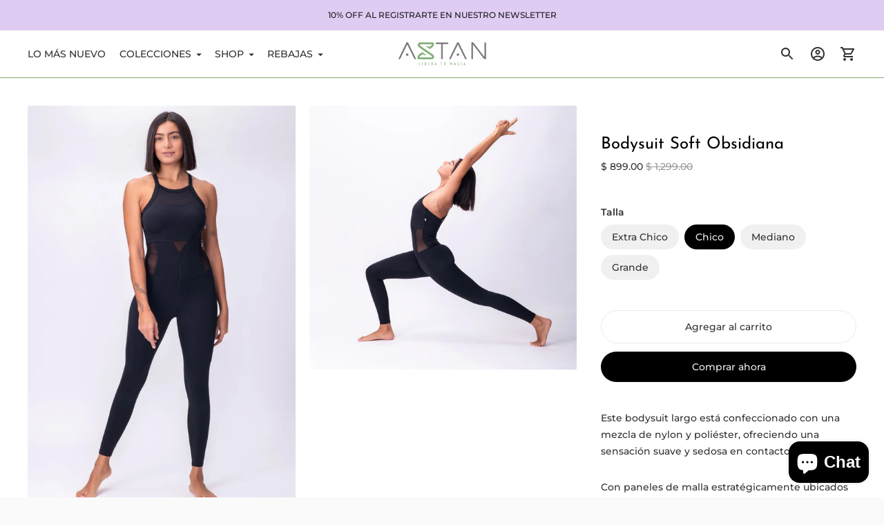

--- FILE ---
content_type: text/html; charset=utf-8
request_url: https://astan.com.mx/products/body-negro-obsidiana
body_size: 44730
content:
<!-- Google Tag Manager -->
<script>(function(w,d,s,l,i){w[l]=w[l]||[];w[l].push({'gtm.start':
new Date().getTime(),event:'gtm.js'});var f=d.getElementsByTagName(s)[0],
j=d.createElement(s),dl=l!='dataLayer'?'&l='+l:'';j.async=true;j.src=
'https://www.googletagmanager.com/gtm.js?id='+i+dl;f.parentNode.insertBefore(j,f);
})(window,document,'script','dataLayer','GTM-PLT8D8LW');</script>
<!-- End Google Tag Manager -->
<!doctype html>

<!--
      ___                       ___           ___           ___
     /  /\                     /__/\         /  /\         /  /\
    /  /:/_                    \  \:\       /  /:/        /  /::\
   /  /:/ /\  ___     ___       \  \:\     /  /:/        /  /:/\:\
  /  /:/ /:/ /__/\   /  /\  ___  \  \:\   /  /:/  ___   /  /:/  \:\
 /__/:/ /:/  \  \:\ /  /:/ /__/\  \__\:\ /__/:/  /  /\ /__/:/ \__\:\
 \  \:\/:/    \  \:\  /:/  \  \:\ /  /:/ \  \:\ /  /:/ \  \:\ /  /:/
  \  \::/      \  \:\/:/    \  \:\  /:/   \  \:\  /:/   \  \:\  /:/
   \  \:\       \  \::/      \  \:\/:/     \  \:\/:/     \  \:\/:/
    \  \:\       \__\/        \  \::/       \  \::/       \  \::/
     \__\/                     \__\/         \__\/         \__\/

--------------------------------------------------------------------
#  Ira v3.3.1
#  Documentation: https://fluorescent.co/help/ira/
#  Purchase: https://themes.shopify.com/themes/ira/
#  A product by Fluorescent: https://fluorescent.co/
--------------------------------------------------------------------

-->

<html class="no-js" lang="es">
<head>

  <!-- Meta Pixel Code -->
<script>
!function(f,b,e,v,n,t,s)
{if(f.fbq)return;n=f.fbq=function(){n.callMethod?
n.callMethod.apply(n,arguments):n.queue.push(arguments)};
if(!f._fbq)f._fbq=n;n.push=n;n.loaded=!0;n.version='2.0';
n.queue=[];t=b.createElement(e);t.async=!0;
t.src=v;s=b.getElementsByTagName(e)[0];
s.parentNode.insertBefore(t,s)}(window, document,'script',
'https://connect.facebook.net/en_US/fbevents.js');
fbq('init', '906783821406876');
fbq('track', 'PageView');
</script>
<noscript><img height="1" width="1" style="display:none"
src="https://www.facebook.com/tr?id=906783821406876&ev=PageView&noscript=1"
/></noscript>
<!-- End Meta Pixel Code -->

  
  <meta charset="utf-8">
  <meta http-equiv="X-UA-Compatible" content="IE=edge">
  <meta name="viewport" content="width=device-width,initial-scale=1">
  <link rel="canonical" href="https://astan.com.mx/products/body-negro-obsidiana"><link rel="shortcut icon" href="//astan.com.mx/cdn/shop/files/Favicon_32x32.png?v=1624896695" type="image/png"><title>Bodysuit Soft Obsidiana
&ndash; Astan Activewear</title><meta name="description" content="Este bodysuit largo está confeccionado con una mezcla de nylon y poliéster, ofreciendo una sensación suave y sedosa en contacto con tu piel. Con paneles de malla estratégicamente ubicados en el abdomen, un favorecedor escote en V y tirantes cruzados, este body combina estilo y funcionalidad a la perfección. ¿Lista para">




<meta property="og:site_name" content="Astan Activewear">
<meta property="og:url" content="https://astan.com.mx/products/body-negro-obsidiana">
<meta property="og:title" content="Bodysuit Soft Obsidiana">
<meta property="og:type" content="product">
<meta property="og:description" content="Este bodysuit largo está confeccionado con una mezcla de nylon y poliéster, ofreciendo una sensación suave y sedosa en contacto con tu piel. Con paneles de malla estratégicamente ubicados en el abdomen, un favorecedor escote en V y tirantes cruzados, este body combina estilo y funcionalidad a la perfección. ¿Lista para">

  <meta property="og:price:amount" content="899.00">
  <meta property="og:price:currency" content="MXN">

<meta property="og:image" content="http://astan.com.mx/cdn/shop/files/1-14_3bbafc4a-af4b-4000-b581-0fcdc452b7f4_1200x1200.webp?v=1724422712"><meta property="og:image" content="http://astan.com.mx/cdn/shop/files/2-14_4ef6cfde-4899-45cb-9a39-1228c8ca4e00_1200x1200.webp?v=1709588514"><meta property="og:image" content="http://astan.com.mx/cdn/shop/files/3-13_4e3709df-858f-4bb9-be0c-c074de6cfbef_1200x1200.webp?v=1724422747">
<meta property="og:image:secure_url" content="https://astan.com.mx/cdn/shop/files/1-14_3bbafc4a-af4b-4000-b581-0fcdc452b7f4_1200x1200.webp?v=1724422712"><meta property="og:image:secure_url" content="https://astan.com.mx/cdn/shop/files/2-14_4ef6cfde-4899-45cb-9a39-1228c8ca4e00_1200x1200.webp?v=1709588514"><meta property="og:image:secure_url" content="https://astan.com.mx/cdn/shop/files/3-13_4e3709df-858f-4bb9-be0c-c074de6cfbef_1200x1200.webp?v=1724422747">


<meta name="twitter:card" content="summary_large_image">
<meta name="twitter:title" content="Bodysuit Soft Obsidiana">
<meta name="twitter:description" content="Este bodysuit largo está confeccionado con una mezcla de nylon y poliéster, ofreciendo una sensación suave y sedosa en contacto con tu piel. Con paneles de malla estratégicamente ubicados en el abdomen, un favorecedor escote en V y tirantes cruzados, este body combina estilo y funcionalidad a la perfección. ¿Lista para">


  <script>
  console.log('Ira v3.3.1 by Fluorescent');

  document.documentElement.className = document.documentElement.className.replace('no-js', '');

  window.theme = {
    version: 'v3.3.1',
    moneyFormat: "$ {{amount}}",
    routes: {
      root: "/",
      cart: {
        base: "/cart",
        add: "/cart/add",
        change: "/cart/change",
        clear: "/cart/clear",
      },
      // Manual routes until Shopify adds support
      products: "/products",
      productRecommendations: "/recommendations/products"
    },
    strings: {
      product: {
        reviews: "Reseñas"
      },
      search: {
        headings: {
          articles: "Artículos",
          pages: "Páginas",
          products: "Productos"
        },
        view_all: "Ver todo",
        no_results: "No encontramos resultados de búsqueda para"
      }
    }
  }
</script>
  


<style>
  @font-face {
  font-family: "Josefin Sans";
  font-weight: 400;
  font-style: normal;
  src: url("//astan.com.mx/cdn/fonts/josefin_sans/josefinsans_n4.70f7efd699799949e6d9f99bc20843a2c86a2e0f.woff2") format("woff2"),
       url("//astan.com.mx/cdn/fonts/josefin_sans/josefinsans_n4.35d308a1bdf56e5556bc2ac79702c721e4e2e983.woff") format("woff");
}

  @font-face {
  font-family: Montserrat;
  font-weight: 700;
  font-style: normal;
  src: url("//astan.com.mx/cdn/fonts/montserrat/montserrat_n7.3c434e22befd5c18a6b4afadb1e3d77c128c7939.woff2") format("woff2"),
       url("//astan.com.mx/cdn/fonts/montserrat/montserrat_n7.5d9fa6e2cae713c8fb539a9876489d86207fe957.woff") format("woff");
}

  @font-face {
  font-family: Montserrat;
  font-weight: 500;
  font-style: normal;
  src: url("//astan.com.mx/cdn/fonts/montserrat/montserrat_n5.07ef3781d9c78c8b93c98419da7ad4fbeebb6635.woff2") format("woff2"),
       url("//astan.com.mx/cdn/fonts/montserrat/montserrat_n5.adf9b4bd8b0e4f55a0b203cdd84512667e0d5e4d.woff") format("woff");
}

  @font-face {
  font-family: Montserrat;
  font-weight: 600;
  font-style: normal;
  src: url("//astan.com.mx/cdn/fonts/montserrat/montserrat_n6.1326b3e84230700ef15b3a29fb520639977513e0.woff2") format("woff2"),
       url("//astan.com.mx/cdn/fonts/montserrat/montserrat_n6.652f051080eb14192330daceed8cd53dfdc5ead9.woff") format("woff");
}

  @font-face {
  font-family: Montserrat;
  font-weight: 500;
  font-style: italic;
  src: url("//astan.com.mx/cdn/fonts/montserrat/montserrat_i5.d3a783eb0cc26f2fda1e99d1dfec3ebaea1dc164.woff2") format("woff2"),
       url("//astan.com.mx/cdn/fonts/montserrat/montserrat_i5.76d414ea3d56bb79ef992a9c62dce2e9063bc062.woff") format("woff");
}

  

  :root {
    --color-text-heading: #000000;
    --color-text-subheading: rgba(0, 0, 0, 0.7);
    --color-text-body: #313131;
    --color-text-body-transparent: rgba(49, 49, 49, 0.05);
    --color-text-body-transparent-02: rgba(49, 49, 49, 0.2);
    --color-text-meta: rgba(0, 0, 0, 0.7);
    --color-text-link: #86a56d;
    --color-text-success: #39bb4a;
    --color-text-error: #b6534c;

    --color-background: #ffffff;
    --color-background-transparent: rgba(255, 255, 255, 0.8);
    --color-border: #eaeaea;
    --color-overlay: #000000;
    --color-overlay-transparent: rgba(0, 0, 0, 0.6);

    --color-background-meta: #f5f5f5;
    --color-foreground-meta: rgba(49, 49, 49, 0.6);

    --color-border-input: #eaeaea;
    --color-text-input: #313131;

    --color-background-button: #000000;
    --color-background-button-hover: #333333;
    --color-text-button: #f0f0f0;

    --color-border-button-secondary: #eaeaea;
    --color-text-button-secondary: #313131;
    --color-border-button-secondary-hover: #000000;

    --color-background-contrast: #f0f0f0;
    --color-background-meta-contrast: #e6e6e6;
    --color-foreground-meta-contrast: rgba(29, 29, 29, 0.6);
    --color-text-meta-contrast: rgba(29, 29, 29, 0.7);
    --color-text-heading-contrast: #1d1d1d;
    --color-text-subheading-contrast: rgba(29, 29, 29, 0.7);
    --color-text-body-contrast: #1d1d1d;
    --color-border-contrast: #dfdfdf;
    --color-background-button-contrast: #86a56d;
    --color-background-button-hover-contrast: #546a42;
    --color-text-button-contrast: #ffffff;
    --color-text-link-contrast: #86a56d;

    --color-background-header: #ffffff;
    --color-background-header-transparent: rgba(255, 255, 255, 0);
    --color-text-header: #313131;
    --color-icon-header: #313131;
    --color-border-header: #86a56d;
    --color-shadow-header: rgba(0, 0, 0, 0.15);

    --color-background-dropdown: #7c8474;
    --color-text-dropdown: #ffffff;
    --color-text-dropdown-transparent: rgba(255, 255, 255, 0.1);
    --color-border-dropdown: #86a56d;

    --color-background-footer: #1d1d1d;
    --color-text-footer: #fafafa;
    --color-border-footer: #86a56d;
    --color-border-footer-darker: #546a42;

    --color-text-drawer: #ffffff;
    --color-text-meta-drawer: rgba(255, 255, 255, 0.7);
    --color-background-drawer: #7c8474;
    --color-border-drawer: #86a56d;
    --color-background-input-drawer: #f0f0f0;
    --color-text-input-drawer: #1d1d1d;

    --color-background-pill: rgba(234, 234, 234, 0.7);
    --color-background-pill-hover: #eaeaea;

    --font-heading: "Josefin Sans", sans-serif;
    --font-heading-weight: 400;
    --font-heading-style: normal;

    --font-body: Montserrat, sans-serif;
    --font-body-weight: 500;
    --font-body-style: normal;
    --font-body-bold-weight: 600;
    --font-body-bolder-weight: 700;

    --font-meta: Montserrat, sans-serif;
    --font-meta-weight: 700;
    --font-meta-style: normal;

    --radius-corner: 1px;

    /* Shopify pay specific */
    --payment-terms-background-color: #f5f5f5;
  }
</style>
  <link href="//astan.com.mx/cdn/shop/t/3/assets/index.css?v=66673981068895893651624376804" rel="stylesheet" type="text/css" media="all" />

  <script>window.performance && window.performance.mark && window.performance.mark('shopify.content_for_header.start');</script><meta name="facebook-domain-verification" content="gyqg6f2ra6qzna0fl5b7v2zy6g5ucq">
<meta name="google-site-verification" content="gKGljjwm9Wd-assQfZDAecQ54w-adpxz1D4CC_4sKWo">
<meta id="shopify-digital-wallet" name="shopify-digital-wallet" content="/57617645747/digital_wallets/dialog">
<meta name="shopify-checkout-api-token" content="ebf7c19e609a92b80fdefc52f7170e5a">
<meta id="in-context-paypal-metadata" data-shop-id="57617645747" data-venmo-supported="false" data-environment="production" data-locale="es_ES" data-paypal-v4="true" data-currency="MXN">
<link rel="alternate" type="application/json+oembed" href="https://astan.com.mx/products/body-negro-obsidiana.oembed">
<script async="async" src="/checkouts/internal/preloads.js?locale=es-MX"></script>
<script id="shopify-features" type="application/json">{"accessToken":"ebf7c19e609a92b80fdefc52f7170e5a","betas":["rich-media-storefront-analytics"],"domain":"astan.com.mx","predictiveSearch":true,"shopId":57617645747,"locale":"es"}</script>
<script>var Shopify = Shopify || {};
Shopify.shop = "astanactivewear.myshopify.com";
Shopify.locale = "es";
Shopify.currency = {"active":"MXN","rate":"1.0"};
Shopify.country = "MX";
Shopify.theme = {"name":"Astan by www.MaizCreativo.com","id":124343681203,"schema_name":"Ira","schema_version":"3.3.1","theme_store_id":790,"role":"main"};
Shopify.theme.handle = "null";
Shopify.theme.style = {"id":null,"handle":null};
Shopify.cdnHost = "astan.com.mx/cdn";
Shopify.routes = Shopify.routes || {};
Shopify.routes.root = "/";</script>
<script type="module">!function(o){(o.Shopify=o.Shopify||{}).modules=!0}(window);</script>
<script>!function(o){function n(){var o=[];function n(){o.push(Array.prototype.slice.apply(arguments))}return n.q=o,n}var t=o.Shopify=o.Shopify||{};t.loadFeatures=n(),t.autoloadFeatures=n()}(window);</script>
<script id="shop-js-analytics" type="application/json">{"pageType":"product"}</script>
<script defer="defer" async type="module" src="//astan.com.mx/cdn/shopifycloud/shop-js/modules/v2/client.init-shop-cart-sync_BFpxDrjM.es.esm.js"></script>
<script defer="defer" async type="module" src="//astan.com.mx/cdn/shopifycloud/shop-js/modules/v2/chunk.common_CnP21gUX.esm.js"></script>
<script defer="defer" async type="module" src="//astan.com.mx/cdn/shopifycloud/shop-js/modules/v2/chunk.modal_D61HrJrg.esm.js"></script>
<script type="module">
  await import("//astan.com.mx/cdn/shopifycloud/shop-js/modules/v2/client.init-shop-cart-sync_BFpxDrjM.es.esm.js");
await import("//astan.com.mx/cdn/shopifycloud/shop-js/modules/v2/chunk.common_CnP21gUX.esm.js");
await import("//astan.com.mx/cdn/shopifycloud/shop-js/modules/v2/chunk.modal_D61HrJrg.esm.js");

  window.Shopify.SignInWithShop?.initShopCartSync?.({"fedCMEnabled":true,"windoidEnabled":true});

</script>
<script>(function() {
  var isLoaded = false;
  function asyncLoad() {
    if (isLoaded) return;
    isLoaded = true;
    var urls = ["https:\/\/d33a6lvgbd0fej.cloudfront.net\/script_tag\/secomapp.scripttag.js?shop=astanactivewear.myshopify.com","https:\/\/d33a6lvgbd0fej.cloudfront.net\/script_tag\/secomapp.scripttag.js?shop=astanactivewear.myshopify.com"];
    for (var i = 0; i < urls.length; i++) {
      var s = document.createElement('script');
      s.type = 'text/javascript';
      s.async = true;
      s.src = urls[i];
      var x = document.getElementsByTagName('script')[0];
      x.parentNode.insertBefore(s, x);
    }
  };
  if(window.attachEvent) {
    window.attachEvent('onload', asyncLoad);
  } else {
    window.addEventListener('load', asyncLoad, false);
  }
})();</script>
<script id="__st">var __st={"a":57617645747,"offset":-21600,"reqid":"605d2450-ca90-43be-97cc-6f11bdd6677e-1769809084","pageurl":"astan.com.mx\/products\/body-negro-obsidiana","u":"ca4fb6cb74cd","p":"product","rtyp":"product","rid":7640180359347};</script>
<script>window.ShopifyPaypalV4VisibilityTracking = true;</script>
<script id="captcha-bootstrap">!function(){'use strict';const t='contact',e='account',n='new_comment',o=[[t,t],['blogs',n],['comments',n],[t,'customer']],c=[[e,'customer_login'],[e,'guest_login'],[e,'recover_customer_password'],[e,'create_customer']],r=t=>t.map((([t,e])=>`form[action*='/${t}']:not([data-nocaptcha='true']) input[name='form_type'][value='${e}']`)).join(','),a=t=>()=>t?[...document.querySelectorAll(t)].map((t=>t.form)):[];function s(){const t=[...o],e=r(t);return a(e)}const i='password',u='form_key',d=['recaptcha-v3-token','g-recaptcha-response','h-captcha-response',i],f=()=>{try{return window.sessionStorage}catch{return}},m='__shopify_v',_=t=>t.elements[u];function p(t,e,n=!1){try{const o=window.sessionStorage,c=JSON.parse(o.getItem(e)),{data:r}=function(t){const{data:e,action:n}=t;return t[m]||n?{data:e,action:n}:{data:t,action:n}}(c);for(const[e,n]of Object.entries(r))t.elements[e]&&(t.elements[e].value=n);n&&o.removeItem(e)}catch(o){console.error('form repopulation failed',{error:o})}}const l='form_type',E='cptcha';function T(t){t.dataset[E]=!0}const w=window,h=w.document,L='Shopify',v='ce_forms',y='captcha';let A=!1;((t,e)=>{const n=(g='f06e6c50-85a8-45c8-87d0-21a2b65856fe',I='https://cdn.shopify.com/shopifycloud/storefront-forms-hcaptcha/ce_storefront_forms_captcha_hcaptcha.v1.5.2.iife.js',D={infoText:'Protegido por hCaptcha',privacyText:'Privacidad',termsText:'Términos'},(t,e,n)=>{const o=w[L][v],c=o.bindForm;if(c)return c(t,g,e,D).then(n);var r;o.q.push([[t,g,e,D],n]),r=I,A||(h.body.append(Object.assign(h.createElement('script'),{id:'captcha-provider',async:!0,src:r})),A=!0)});var g,I,D;w[L]=w[L]||{},w[L][v]=w[L][v]||{},w[L][v].q=[],w[L][y]=w[L][y]||{},w[L][y].protect=function(t,e){n(t,void 0,e),T(t)},Object.freeze(w[L][y]),function(t,e,n,w,h,L){const[v,y,A,g]=function(t,e,n){const i=e?o:[],u=t?c:[],d=[...i,...u],f=r(d),m=r(i),_=r(d.filter((([t,e])=>n.includes(e))));return[a(f),a(m),a(_),s()]}(w,h,L),I=t=>{const e=t.target;return e instanceof HTMLFormElement?e:e&&e.form},D=t=>v().includes(t);t.addEventListener('submit',(t=>{const e=I(t);if(!e)return;const n=D(e)&&!e.dataset.hcaptchaBound&&!e.dataset.recaptchaBound,o=_(e),c=g().includes(e)&&(!o||!o.value);(n||c)&&t.preventDefault(),c&&!n&&(function(t){try{if(!f())return;!function(t){const e=f();if(!e)return;const n=_(t);if(!n)return;const o=n.value;o&&e.removeItem(o)}(t);const e=Array.from(Array(32),(()=>Math.random().toString(36)[2])).join('');!function(t,e){_(t)||t.append(Object.assign(document.createElement('input'),{type:'hidden',name:u})),t.elements[u].value=e}(t,e),function(t,e){const n=f();if(!n)return;const o=[...t.querySelectorAll(`input[type='${i}']`)].map((({name:t})=>t)),c=[...d,...o],r={};for(const[a,s]of new FormData(t).entries())c.includes(a)||(r[a]=s);n.setItem(e,JSON.stringify({[m]:1,action:t.action,data:r}))}(t,e)}catch(e){console.error('failed to persist form',e)}}(e),e.submit())}));const S=(t,e)=>{t&&!t.dataset[E]&&(n(t,e.some((e=>e===t))),T(t))};for(const o of['focusin','change'])t.addEventListener(o,(t=>{const e=I(t);D(e)&&S(e,y())}));const B=e.get('form_key'),M=e.get(l),P=B&&M;t.addEventListener('DOMContentLoaded',(()=>{const t=y();if(P)for(const e of t)e.elements[l].value===M&&p(e,B);[...new Set([...A(),...v().filter((t=>'true'===t.dataset.shopifyCaptcha))])].forEach((e=>S(e,t)))}))}(h,new URLSearchParams(w.location.search),n,t,e,['guest_login'])})(!0,!0)}();</script>
<script integrity="sha256-4kQ18oKyAcykRKYeNunJcIwy7WH5gtpwJnB7kiuLZ1E=" data-source-attribution="shopify.loadfeatures" defer="defer" src="//astan.com.mx/cdn/shopifycloud/storefront/assets/storefront/load_feature-a0a9edcb.js" crossorigin="anonymous"></script>
<script data-source-attribution="shopify.dynamic_checkout.dynamic.init">var Shopify=Shopify||{};Shopify.PaymentButton=Shopify.PaymentButton||{isStorefrontPortableWallets:!0,init:function(){window.Shopify.PaymentButton.init=function(){};var t=document.createElement("script");t.src="https://astan.com.mx/cdn/shopifycloud/portable-wallets/latest/portable-wallets.es.js",t.type="module",document.head.appendChild(t)}};
</script>
<script data-source-attribution="shopify.dynamic_checkout.buyer_consent">
  function portableWalletsHideBuyerConsent(e){var t=document.getElementById("shopify-buyer-consent"),n=document.getElementById("shopify-subscription-policy-button");t&&n&&(t.classList.add("hidden"),t.setAttribute("aria-hidden","true"),n.removeEventListener("click",e))}function portableWalletsShowBuyerConsent(e){var t=document.getElementById("shopify-buyer-consent"),n=document.getElementById("shopify-subscription-policy-button");t&&n&&(t.classList.remove("hidden"),t.removeAttribute("aria-hidden"),n.addEventListener("click",e))}window.Shopify?.PaymentButton&&(window.Shopify.PaymentButton.hideBuyerConsent=portableWalletsHideBuyerConsent,window.Shopify.PaymentButton.showBuyerConsent=portableWalletsShowBuyerConsent);
</script>
<script>
  function portableWalletsCleanup(e){e&&e.src&&console.error("Failed to load portable wallets script "+e.src);var t=document.querySelectorAll("shopify-accelerated-checkout .shopify-payment-button__skeleton, shopify-accelerated-checkout-cart .wallet-cart-button__skeleton"),e=document.getElementById("shopify-buyer-consent");for(let e=0;e<t.length;e++)t[e].remove();e&&e.remove()}function portableWalletsNotLoadedAsModule(e){e instanceof ErrorEvent&&"string"==typeof e.message&&e.message.includes("import.meta")&&"string"==typeof e.filename&&e.filename.includes("portable-wallets")&&(window.removeEventListener("error",portableWalletsNotLoadedAsModule),window.Shopify.PaymentButton.failedToLoad=e,"loading"===document.readyState?document.addEventListener("DOMContentLoaded",window.Shopify.PaymentButton.init):window.Shopify.PaymentButton.init())}window.addEventListener("error",portableWalletsNotLoadedAsModule);
</script>

<script type="module" src="https://astan.com.mx/cdn/shopifycloud/portable-wallets/latest/portable-wallets.es.js" onError="portableWalletsCleanup(this)" crossorigin="anonymous"></script>
<script nomodule>
  document.addEventListener("DOMContentLoaded", portableWalletsCleanup);
</script>

<link id="shopify-accelerated-checkout-styles" rel="stylesheet" media="screen" href="https://astan.com.mx/cdn/shopifycloud/portable-wallets/latest/accelerated-checkout-backwards-compat.css" crossorigin="anonymous">
<style id="shopify-accelerated-checkout-cart">
        #shopify-buyer-consent {
  margin-top: 1em;
  display: inline-block;
  width: 100%;
}

#shopify-buyer-consent.hidden {
  display: none;
}

#shopify-subscription-policy-button {
  background: none;
  border: none;
  padding: 0;
  text-decoration: underline;
  font-size: inherit;
  cursor: pointer;
}

#shopify-subscription-policy-button::before {
  box-shadow: none;
}

      </style>

<script>window.performance && window.performance.mark && window.performance.mark('shopify.content_for_header.end');</script>
<!-- BEGIN app block: shopify://apps/judge-me-reviews/blocks/judgeme_core/61ccd3b1-a9f2-4160-9fe9-4fec8413e5d8 --><!-- Start of Judge.me Core -->






<link rel="dns-prefetch" href="https://cdnwidget.judge.me">
<link rel="dns-prefetch" href="https://cdn.judge.me">
<link rel="dns-prefetch" href="https://cdn1.judge.me">
<link rel="dns-prefetch" href="https://api.judge.me">

<script data-cfasync='false' class='jdgm-settings-script'>window.jdgmSettings={"pagination":5,"disable_web_reviews":false,"badge_no_review_text":"Sin reseñas","badge_n_reviews_text":"{{ n }} reseña/reseñas","badge_star_color":"#86a56d","hide_badge_preview_if_no_reviews":true,"badge_hide_text":false,"enforce_center_preview_badge":false,"widget_title":"Reseñas de Clientes","widget_open_form_text":"Escribir una reseña","widget_close_form_text":"Cancelar reseña","widget_refresh_page_text":"Actualizar página","widget_summary_text":"Basado en {{ number_of_reviews }} reseña/reseñas","widget_no_review_text":"Sé el primero en escribir una reseña","widget_name_field_text":"Nombre","widget_verified_name_field_text":"Nombre Verificado (público)","widget_name_placeholder_text":"Nombre","widget_required_field_error_text":"Este campo es obligatorio.","widget_email_field_text":"Dirección de correo electrónico","widget_verified_email_field_text":"Correo electrónico Verificado (privado, no se puede editar)","widget_email_placeholder_text":"Tu dirección de correo electrónico","widget_email_field_error_text":"Por favor, ingresa una dirección de correo electrónico válida.","widget_rating_field_text":"Calificación","widget_review_title_field_text":"Título de la Reseña","widget_review_title_placeholder_text":"Da un título a tu reseña","widget_review_body_field_text":"Contenido de la reseña","widget_review_body_placeholder_text":"Empieza a escribir aquí...","widget_pictures_field_text":"Imagen/Video (opcional)","widget_submit_review_text":"Enviar Reseña","widget_submit_verified_review_text":"Enviar Reseña Verificada","widget_submit_success_msg_with_auto_publish":"¡Gracias! Por favor, actualiza la página en unos momentos para ver tu reseña. Puedes eliminar o editar tu reseña iniciando sesión en \u003ca href='https://judge.me/login' target='_blank' rel='nofollow noopener'\u003eJudge.me\u003c/a\u003e","widget_submit_success_msg_no_auto_publish":"¡Gracias! Tu reseña se publicará tan pronto como sea aprobada por el administrador de la tienda. Puedes eliminar o editar tu reseña iniciando sesión en \u003ca href='https://judge.me/login' target='_blank' rel='nofollow noopener'\u003eJudge.me\u003c/a\u003e","widget_show_default_reviews_out_of_total_text":"Mostrando {{ n_reviews_shown }} de {{ n_reviews }} reseñas.","widget_show_all_link_text":"Mostrar todas","widget_show_less_link_text":"Mostrar menos","widget_author_said_text":"{{ reviewer_name }} dijo:","widget_days_text":"hace {{ n }} día/días","widget_weeks_text":"hace {{ n }} semana/semanas","widget_months_text":"hace {{ n }} mes/meses","widget_years_text":"hace {{ n }} año/años","widget_yesterday_text":"Ayer","widget_today_text":"Hoy","widget_replied_text":"\u003e\u003e {{ shop_name }} respondió:","widget_read_more_text":"Leer más","widget_reviewer_name_as_initial":"","widget_rating_filter_color":"#fbcd0a","widget_rating_filter_see_all_text":"Ver todas las reseñas","widget_sorting_most_recent_text":"Más Recientes","widget_sorting_highest_rating_text":"Mayor Calificación","widget_sorting_lowest_rating_text":"Menor Calificación","widget_sorting_with_pictures_text":"Solo Imágenes","widget_sorting_most_helpful_text":"Más Útiles","widget_open_question_form_text":"Hacer una pregunta","widget_reviews_subtab_text":"Reseñas","widget_questions_subtab_text":"Preguntas","widget_question_label_text":"Pregunta","widget_answer_label_text":"Respuesta","widget_question_placeholder_text":"Escribe tu pregunta aquí","widget_submit_question_text":"Enviar Pregunta","widget_question_submit_success_text":"¡Gracias por tu pregunta! Te notificaremos una vez que sea respondida.","widget_star_color":"#86a56d","verified_badge_text":"Verificado","verified_badge_bg_color":"","verified_badge_text_color":"","verified_badge_placement":"left-of-reviewer-name","widget_review_max_height":"","widget_hide_border":false,"widget_social_share":false,"widget_thumb":false,"widget_review_location_show":false,"widget_location_format":"","all_reviews_include_out_of_store_products":true,"all_reviews_out_of_store_text":"(fuera de la tienda)","all_reviews_pagination":100,"all_reviews_product_name_prefix_text":"sobre","enable_review_pictures":true,"enable_question_anwser":false,"widget_theme":"default","review_date_format":"mm/dd/yyyy","default_sort_method":"most-recent","widget_product_reviews_subtab_text":"Reseñas de Productos","widget_shop_reviews_subtab_text":"Reseñas de la Tienda","widget_other_products_reviews_text":"Reseñas para otros productos","widget_store_reviews_subtab_text":"Reseñas de la tienda","widget_no_store_reviews_text":"Esta tienda no ha recibido ninguna reseña todavía","widget_web_restriction_product_reviews_text":"Este producto no ha recibido ninguna reseña todavía","widget_no_items_text":"No se encontraron elementos","widget_show_more_text":"Mostrar más","widget_write_a_store_review_text":"Escribir una Reseña de la Tienda","widget_other_languages_heading":"Reseñas en Otros Idiomas","widget_translate_review_text":"Traducir reseña a {{ language }}","widget_translating_review_text":"Traduciendo...","widget_show_original_translation_text":"Mostrar original ({{ language }})","widget_translate_review_failed_text":"No se pudo traducir la reseña.","widget_translate_review_retry_text":"Reintentar","widget_translate_review_try_again_later_text":"Intentar más tarde","show_product_url_for_grouped_product":false,"widget_sorting_pictures_first_text":"Imágenes Primero","show_pictures_on_all_rev_page_mobile":false,"show_pictures_on_all_rev_page_desktop":false,"floating_tab_hide_mobile_install_preference":false,"floating_tab_button_name":"★ Reseñas","floating_tab_title":"Deja que los clientes hablen por nosotros","floating_tab_button_color":"","floating_tab_button_background_color":"","floating_tab_url":"","floating_tab_url_enabled":false,"floating_tab_tab_style":"text","all_reviews_text_badge_text":"Los clientes nos califican {{ shop.metafields.judgeme.all_reviews_rating | round: 1 }}/5 basado en {{ shop.metafields.judgeme.all_reviews_count }} reseñas.","all_reviews_text_badge_text_branded_style":"{{ shop.metafields.judgeme.all_reviews_rating | round: 1 }} de 5 estrellas basado en {{ shop.metafields.judgeme.all_reviews_count }} reseñas","is_all_reviews_text_badge_a_link":false,"show_stars_for_all_reviews_text_badge":false,"all_reviews_text_badge_url":"","all_reviews_text_style":"branded","all_reviews_text_color_style":"judgeme_brand_color","all_reviews_text_color":"#108474","all_reviews_text_show_jm_brand":true,"featured_carousel_show_header":false,"featured_carousel_title":"Deja que los clientes hablen por nosotros","testimonials_carousel_title":"Los clientes nos dicen","videos_carousel_title":"Historias de clientes reales","cards_carousel_title":"Los clientes nos dicen","featured_carousel_count_text":"de {{ n }} reseñas","featured_carousel_add_link_to_all_reviews_page":false,"featured_carousel_url":"","featured_carousel_show_images":true,"featured_carousel_autoslide_interval":5,"featured_carousel_arrows_on_the_sides":false,"featured_carousel_height":250,"featured_carousel_width":80,"featured_carousel_image_size":0,"featured_carousel_image_height":250,"featured_carousel_arrow_color":"#eeeeee","verified_count_badge_style":"branded","verified_count_badge_orientation":"horizontal","verified_count_badge_color_style":"judgeme_brand_color","verified_count_badge_color":"#108474","is_verified_count_badge_a_link":false,"verified_count_badge_url":"","verified_count_badge_show_jm_brand":true,"widget_rating_preset_default":5,"widget_first_sub_tab":"product-reviews","widget_show_histogram":true,"widget_histogram_use_custom_color":false,"widget_pagination_use_custom_color":false,"widget_star_use_custom_color":true,"widget_verified_badge_use_custom_color":false,"widget_write_review_use_custom_color":false,"picture_reminder_submit_button":"Upload Pictures","enable_review_videos":false,"mute_video_by_default":false,"widget_sorting_videos_first_text":"Videos Primero","widget_review_pending_text":"Pendiente","featured_carousel_items_for_large_screen":3,"social_share_options_order":"Facebook,Twitter","remove_microdata_snippet":false,"disable_json_ld":false,"enable_json_ld_products":false,"preview_badge_show_question_text":false,"preview_badge_no_question_text":"Sin preguntas","preview_badge_n_question_text":"{{ number_of_questions }} pregunta/preguntas","qa_badge_show_icon":false,"qa_badge_position":"same-row","remove_judgeme_branding":false,"widget_add_search_bar":false,"widget_search_bar_placeholder":"Buscar","widget_sorting_verified_only_text":"Solo verificadas","featured_carousel_theme":"compact","featured_carousel_show_rating":true,"featured_carousel_show_title":false,"featured_carousel_show_body":true,"featured_carousel_show_date":false,"featured_carousel_show_reviewer":true,"featured_carousel_show_product":false,"featured_carousel_header_background_color":"#108474","featured_carousel_header_text_color":"#ffffff","featured_carousel_name_product_separator":"reviewed","featured_carousel_full_star_background":"#108474","featured_carousel_empty_star_background":"#dadada","featured_carousel_vertical_theme_background":"#f9fafb","featured_carousel_verified_badge_enable":true,"featured_carousel_verified_badge_color":"#108474","featured_carousel_border_style":"round","featured_carousel_review_line_length_limit":3,"featured_carousel_more_reviews_button_text":"Leer más reseñas","featured_carousel_view_product_button_text":"Ver producto","all_reviews_page_load_reviews_on":"scroll","all_reviews_page_load_more_text":"Cargar Más Reseñas","disable_fb_tab_reviews":false,"enable_ajax_cdn_cache":false,"widget_advanced_speed_features":5,"widget_public_name_text":"mostrado públicamente como","default_reviewer_name":"John Smith","default_reviewer_name_has_non_latin":true,"widget_reviewer_anonymous":"Anónimo","medals_widget_title":"Medallas de Reseñas Judge.me","medals_widget_background_color":"#f9fafb","medals_widget_position":"footer_all_pages","medals_widget_border_color":"#f9fafb","medals_widget_verified_text_position":"left","medals_widget_use_monochromatic_version":false,"medals_widget_elements_color":"#108474","show_reviewer_avatar":true,"widget_invalid_yt_video_url_error_text":"No es una URL de video de YouTube","widget_max_length_field_error_text":"Por favor, ingresa no más de {0} caracteres.","widget_show_country_flag":false,"widget_show_collected_via_shop_app":true,"widget_verified_by_shop_badge_style":"light","widget_verified_by_shop_text":"Verificado por la Tienda","widget_show_photo_gallery":false,"widget_load_with_code_splitting":true,"widget_ugc_install_preference":false,"widget_ugc_title":"Hecho por nosotros, Compartido por ti","widget_ugc_subtitle":"Etiquétanos para ver tu imagen destacada en nuestra página","widget_ugc_arrows_color":"#ffffff","widget_ugc_primary_button_text":"Comprar Ahora","widget_ugc_primary_button_background_color":"#108474","widget_ugc_primary_button_text_color":"#ffffff","widget_ugc_primary_button_border_width":"0","widget_ugc_primary_button_border_style":"none","widget_ugc_primary_button_border_color":"#108474","widget_ugc_primary_button_border_radius":"25","widget_ugc_secondary_button_text":"Cargar Más","widget_ugc_secondary_button_background_color":"#ffffff","widget_ugc_secondary_button_text_color":"#108474","widget_ugc_secondary_button_border_width":"2","widget_ugc_secondary_button_border_style":"solid","widget_ugc_secondary_button_border_color":"#108474","widget_ugc_secondary_button_border_radius":"25","widget_ugc_reviews_button_text":"Ver Reseñas","widget_ugc_reviews_button_background_color":"#ffffff","widget_ugc_reviews_button_text_color":"#108474","widget_ugc_reviews_button_border_width":"2","widget_ugc_reviews_button_border_style":"solid","widget_ugc_reviews_button_border_color":"#108474","widget_ugc_reviews_button_border_radius":"25","widget_ugc_reviews_button_link_to":"judgeme-reviews-page","widget_ugc_show_post_date":true,"widget_ugc_max_width":"800","widget_rating_metafield_value_type":true,"widget_primary_color":"#86a56d","widget_enable_secondary_color":false,"widget_secondary_color":"#edf5f5","widget_summary_average_rating_text":"{{ average_rating }} de 5","widget_media_grid_title":"Fotos y videos de clientes","widget_media_grid_see_more_text":"Ver más","widget_round_style":false,"widget_show_product_medals":true,"widget_verified_by_judgeme_text":"Verificado por Judge.me","widget_show_store_medals":true,"widget_verified_by_judgeme_text_in_store_medals":"Verificado por Judge.me","widget_media_field_exceed_quantity_message":"Lo sentimos, solo podemos aceptar {{ max_media }} para una reseña.","widget_media_field_exceed_limit_message":"{{ file_name }} es demasiado grande, por favor selecciona un {{ media_type }} menor a {{ size_limit }}MB.","widget_review_submitted_text":"¡Reseña Enviada!","widget_question_submitted_text":"¡Pregunta Enviada!","widget_close_form_text_question":"Cancelar","widget_write_your_answer_here_text":"Escribe tu respuesta aquí","widget_enabled_branded_link":true,"widget_show_collected_by_judgeme":true,"widget_reviewer_name_color":"","widget_write_review_text_color":"","widget_write_review_bg_color":"","widget_collected_by_judgeme_text":"recopilado por Judge.me","widget_pagination_type":"standard","widget_load_more_text":"Cargar Más","widget_load_more_color":"#108474","widget_full_review_text":"Reseña Completa","widget_read_more_reviews_text":"Leer Más Reseñas","widget_read_questions_text":"Leer Preguntas","widget_questions_and_answers_text":"Preguntas y Respuestas","widget_verified_by_text":"Verificado por","widget_verified_text":"Verificado","widget_number_of_reviews_text":"{{ number_of_reviews }} reseñas","widget_back_button_text":"Atrás","widget_next_button_text":"Siguiente","widget_custom_forms_filter_button":"Filtros","custom_forms_style":"horizontal","widget_show_review_information":false,"how_reviews_are_collected":"¿Cómo se recopilan las reseñas?","widget_show_review_keywords":false,"widget_gdpr_statement":"Cómo usamos tus datos: Solo te contactaremos sobre la reseña que dejaste, y solo si es necesario. Al enviar tu reseña, aceptas los \u003ca href='https://judge.me/terms' target='_blank' rel='nofollow noopener'\u003etérminos\u003c/a\u003e, \u003ca href='https://judge.me/privacy' target='_blank' rel='nofollow noopener'\u003eprivacidad\u003c/a\u003e y \u003ca href='https://judge.me/content-policy' target='_blank' rel='nofollow noopener'\u003epolíticas de contenido\u003c/a\u003e de Judge.me.","widget_multilingual_sorting_enabled":false,"widget_translate_review_content_enabled":false,"widget_translate_review_content_method":"manual","popup_widget_review_selection":"automatically_with_pictures","popup_widget_round_border_style":true,"popup_widget_show_title":true,"popup_widget_show_body":true,"popup_widget_show_reviewer":false,"popup_widget_show_product":true,"popup_widget_show_pictures":true,"popup_widget_use_review_picture":true,"popup_widget_show_on_home_page":true,"popup_widget_show_on_product_page":true,"popup_widget_show_on_collection_page":true,"popup_widget_show_on_cart_page":true,"popup_widget_position":"bottom_left","popup_widget_first_review_delay":5,"popup_widget_duration":5,"popup_widget_interval":5,"popup_widget_review_count":5,"popup_widget_hide_on_mobile":true,"review_snippet_widget_round_border_style":true,"review_snippet_widget_card_color":"#FFFFFF","review_snippet_widget_slider_arrows_background_color":"#FFFFFF","review_snippet_widget_slider_arrows_color":"#000000","review_snippet_widget_star_color":"#108474","show_product_variant":false,"all_reviews_product_variant_label_text":"Variante: ","widget_show_verified_branding":true,"widget_ai_summary_title":"Los clientes dicen","widget_ai_summary_disclaimer":"Resumen de reseñas impulsado por IA basado en reseñas recientes de clientes","widget_show_ai_summary":false,"widget_show_ai_summary_bg":false,"widget_show_review_title_input":true,"redirect_reviewers_invited_via_email":"review_widget","request_store_review_after_product_review":false,"request_review_other_products_in_order":false,"review_form_color_scheme":"default","review_form_corner_style":"square","review_form_star_color":{},"review_form_text_color":"#333333","review_form_background_color":"#ffffff","review_form_field_background_color":"#fafafa","review_form_button_color":{},"review_form_button_text_color":"#ffffff","review_form_modal_overlay_color":"#000000","review_content_screen_title_text":"¿Cómo calificarías este producto?","review_content_introduction_text":"Nos encantaría que compartieras un poco sobre tu experiencia.","store_review_form_title_text":"¿Cómo calificarías esta tienda?","store_review_form_introduction_text":"Nos encantaría que compartieras un poco sobre tu experiencia.","show_review_guidance_text":true,"one_star_review_guidance_text":"Pobre","five_star_review_guidance_text":"Excelente","customer_information_screen_title_text":"Sobre ti","customer_information_introduction_text":"Por favor, cuéntanos más sobre ti.","custom_questions_screen_title_text":"Tu experiencia en más detalle","custom_questions_introduction_text":"Aquí hay algunas preguntas para ayudarnos a entender más sobre tu experiencia.","review_submitted_screen_title_text":"¡Gracias por tu reseña!","review_submitted_screen_thank_you_text":"La estamos procesando y aparecerá en la tienda pronto.","review_submitted_screen_email_verification_text":"Por favor, confirma tu correo electrónico haciendo clic en el enlace que acabamos de enviarte. Esto nos ayuda a mantener las reseñas auténticas.","review_submitted_request_store_review_text":"¿Te gustaría compartir tu experiencia de compra con nosotros?","review_submitted_review_other_products_text":"¿Te gustaría reseñar estos productos?","store_review_screen_title_text":"¿Te gustaría compartir tu experiencia de compra con nosotros?","store_review_introduction_text":"Valoramos tu opinión y la utilizamos para mejorar. Por favor, comparte cualquier pensamiento o sugerencia que tengas.","reviewer_media_screen_title_picture_text":"Compartir una foto","reviewer_media_introduction_picture_text":"Sube una foto para apoyar tu reseña.","reviewer_media_screen_title_video_text":"Compartir un video","reviewer_media_introduction_video_text":"Sube un video para apoyar tu reseña.","reviewer_media_screen_title_picture_or_video_text":"Compartir una foto o video","reviewer_media_introduction_picture_or_video_text":"Sube una foto o video para apoyar tu reseña.","reviewer_media_youtube_url_text":"Pega tu URL de Youtube aquí","advanced_settings_next_step_button_text":"Siguiente","advanced_settings_close_review_button_text":"Cerrar","modal_write_review_flow":false,"write_review_flow_required_text":"Obligatorio","write_review_flow_privacy_message_text":"Respetamos tu privacidad.","write_review_flow_anonymous_text":"Reseña como anónimo","write_review_flow_visibility_text":"No será visible para otros clientes.","write_review_flow_multiple_selection_help_text":"Selecciona tantos como quieras","write_review_flow_single_selection_help_text":"Selecciona una opción","write_review_flow_required_field_error_text":"Este campo es obligatorio","write_review_flow_invalid_email_error_text":"Por favor ingresa una dirección de correo válida","write_review_flow_max_length_error_text":"Máx. {{ max_length }} caracteres.","write_review_flow_media_upload_text":"\u003cb\u003eHaz clic para subir\u003c/b\u003e o arrastrar y soltar","write_review_flow_gdpr_statement":"Solo te contactaremos sobre tu reseña si es necesario. Al enviar tu reseña, aceptas nuestros \u003ca href='https://judge.me/terms' target='_blank' rel='nofollow noopener'\u003etérminos y condiciones\u003c/a\u003e y \u003ca href='https://judge.me/privacy' target='_blank' rel='nofollow noopener'\u003epolítica de privacidad\u003c/a\u003e.","rating_only_reviews_enabled":false,"show_negative_reviews_help_screen":false,"new_review_flow_help_screen_rating_threshold":3,"negative_review_resolution_screen_title_text":"Cuéntanos más","negative_review_resolution_text":"Tu experiencia es importante para nosotros. Si hubo problemas con tu compra, estamos aquí para ayudar. No dudes en contactarnos, nos encantaría la oportunidad de arreglar las cosas.","negative_review_resolution_button_text":"Contáctanos","negative_review_resolution_proceed_with_review_text":"Deja una reseña","negative_review_resolution_subject":"Problema con la compra de {{ shop_name }}.{{ order_name }}","preview_badge_collection_page_install_status":false,"widget_review_custom_css":"","preview_badge_custom_css":"","preview_badge_stars_count":"5-stars","featured_carousel_custom_css":"","floating_tab_custom_css":"","all_reviews_widget_custom_css":"","medals_widget_custom_css":"","verified_badge_custom_css":"","all_reviews_text_custom_css":"","transparency_badges_collected_via_store_invite":false,"transparency_badges_from_another_provider":false,"transparency_badges_collected_from_store_visitor":false,"transparency_badges_collected_by_verified_review_provider":false,"transparency_badges_earned_reward":false,"transparency_badges_collected_via_store_invite_text":"Reseña recopilada a través de una invitación al negocio","transparency_badges_from_another_provider_text":"Reseña recopilada de otro proveedor","transparency_badges_collected_from_store_visitor_text":"Reseña recopilada de un visitante del negocio","transparency_badges_written_in_google_text":"Reseña escrita en Google","transparency_badges_written_in_etsy_text":"Reseña escrita en Etsy","transparency_badges_written_in_shop_app_text":"Reseña escrita en Shop App","transparency_badges_earned_reward_text":"Reseña ganó una recompensa para una futura compra","product_review_widget_per_page":10,"widget_store_review_label_text":"Reseña de la tienda","checkout_comment_extension_title_on_product_page":"Customer Comments","checkout_comment_extension_num_latest_comment_show":5,"checkout_comment_extension_format":"name_and_timestamp","checkout_comment_customer_name":"last_initial","checkout_comment_comment_notification":true,"preview_badge_collection_page_install_preference":false,"preview_badge_home_page_install_preference":false,"preview_badge_product_page_install_preference":false,"review_widget_install_preference":"","review_carousel_install_preference":false,"floating_reviews_tab_install_preference":"none","verified_reviews_count_badge_install_preference":false,"all_reviews_text_install_preference":false,"review_widget_best_location":false,"judgeme_medals_install_preference":false,"review_widget_revamp_enabled":false,"review_widget_qna_enabled":false,"review_widget_header_theme":"minimal","review_widget_widget_title_enabled":true,"review_widget_header_text_size":"medium","review_widget_header_text_weight":"regular","review_widget_average_rating_style":"compact","review_widget_bar_chart_enabled":true,"review_widget_bar_chart_type":"numbers","review_widget_bar_chart_style":"standard","review_widget_expanded_media_gallery_enabled":false,"review_widget_reviews_section_theme":"standard","review_widget_image_style":"thumbnails","review_widget_review_image_ratio":"square","review_widget_stars_size":"medium","review_widget_verified_badge":"standard_text","review_widget_review_title_text_size":"medium","review_widget_review_text_size":"medium","review_widget_review_text_length":"medium","review_widget_number_of_columns_desktop":3,"review_widget_carousel_transition_speed":5,"review_widget_custom_questions_answers_display":"always","review_widget_button_text_color":"#FFFFFF","review_widget_text_color":"#000000","review_widget_lighter_text_color":"#7B7B7B","review_widget_corner_styling":"soft","review_widget_review_word_singular":"reseña","review_widget_review_word_plural":"reseñas","review_widget_voting_label":"¿Útil?","review_widget_shop_reply_label":"Respuesta de {{ shop_name }}:","review_widget_filters_title":"Filtros","qna_widget_question_word_singular":"Pregunta","qna_widget_question_word_plural":"Preguntas","qna_widget_answer_reply_label":"Respuesta de {{ answerer_name }}:","qna_content_screen_title_text":"Preguntar sobre este producto","qna_widget_question_required_field_error_text":"Por favor, ingrese su pregunta.","qna_widget_flow_gdpr_statement":"Solo te contactaremos sobre tu pregunta si es necesario. Al enviar tu pregunta, aceptas nuestros \u003ca href='https://judge.me/terms' target='_blank' rel='nofollow noopener'\u003etérminos y condiciones\u003c/a\u003e y \u003ca href='https://judge.me/privacy' target='_blank' rel='nofollow noopener'\u003epolítica de privacidad\u003c/a\u003e.","qna_widget_question_submitted_text":"¡Gracias por tu pregunta!","qna_widget_close_form_text_question":"Cerrar","qna_widget_question_submit_success_text":"Te informaremos por correo electrónico cuando te respondamos tu pregunta.","all_reviews_widget_v2025_enabled":false,"all_reviews_widget_v2025_header_theme":"default","all_reviews_widget_v2025_widget_title_enabled":true,"all_reviews_widget_v2025_header_text_size":"medium","all_reviews_widget_v2025_header_text_weight":"regular","all_reviews_widget_v2025_average_rating_style":"compact","all_reviews_widget_v2025_bar_chart_enabled":true,"all_reviews_widget_v2025_bar_chart_type":"numbers","all_reviews_widget_v2025_bar_chart_style":"standard","all_reviews_widget_v2025_expanded_media_gallery_enabled":false,"all_reviews_widget_v2025_show_store_medals":true,"all_reviews_widget_v2025_show_photo_gallery":true,"all_reviews_widget_v2025_show_review_keywords":false,"all_reviews_widget_v2025_show_ai_summary":false,"all_reviews_widget_v2025_show_ai_summary_bg":false,"all_reviews_widget_v2025_add_search_bar":false,"all_reviews_widget_v2025_default_sort_method":"most-recent","all_reviews_widget_v2025_reviews_per_page":10,"all_reviews_widget_v2025_reviews_section_theme":"default","all_reviews_widget_v2025_image_style":"thumbnails","all_reviews_widget_v2025_review_image_ratio":"square","all_reviews_widget_v2025_stars_size":"medium","all_reviews_widget_v2025_verified_badge":"bold_badge","all_reviews_widget_v2025_review_title_text_size":"medium","all_reviews_widget_v2025_review_text_size":"medium","all_reviews_widget_v2025_review_text_length":"medium","all_reviews_widget_v2025_number_of_columns_desktop":3,"all_reviews_widget_v2025_carousel_transition_speed":5,"all_reviews_widget_v2025_custom_questions_answers_display":"always","all_reviews_widget_v2025_show_product_variant":false,"all_reviews_widget_v2025_show_reviewer_avatar":true,"all_reviews_widget_v2025_reviewer_name_as_initial":"","all_reviews_widget_v2025_review_location_show":false,"all_reviews_widget_v2025_location_format":"","all_reviews_widget_v2025_show_country_flag":false,"all_reviews_widget_v2025_verified_by_shop_badge_style":"light","all_reviews_widget_v2025_social_share":false,"all_reviews_widget_v2025_social_share_options_order":"Facebook,Twitter,LinkedIn,Pinterest","all_reviews_widget_v2025_pagination_type":"standard","all_reviews_widget_v2025_button_text_color":"#FFFFFF","all_reviews_widget_v2025_text_color":"#000000","all_reviews_widget_v2025_lighter_text_color":"#7B7B7B","all_reviews_widget_v2025_corner_styling":"soft","all_reviews_widget_v2025_title":"Reseñas de clientes","all_reviews_widget_v2025_ai_summary_title":"Los clientes dicen sobre esta tienda","all_reviews_widget_v2025_no_review_text":"Sé el primero en escribir una reseña","platform":"shopify","branding_url":"https://app.judge.me/reviews/stores/astan.com.mx","branding_text":"Desarrollado por Judge.me","locale":"en","reply_name":"Astan Activewear","widget_version":"3.0","footer":true,"autopublish":true,"review_dates":true,"enable_custom_form":false,"shop_use_review_site":true,"shop_locale":"es","enable_multi_locales_translations":false,"show_review_title_input":true,"review_verification_email_status":"always","can_be_branded":true,"reply_name_text":"Astan Activewear"};</script> <style class='jdgm-settings-style'>﻿.jdgm-xx{left:0}:root{--jdgm-primary-color: #86a56d;--jdgm-secondary-color: rgba(134,165,109,0.1);--jdgm-star-color: #86a56d;--jdgm-write-review-text-color: white;--jdgm-write-review-bg-color: #86a56d;--jdgm-paginate-color: #86a56d;--jdgm-border-radius: 0;--jdgm-reviewer-name-color: #86a56d}.jdgm-histogram__bar-content{background-color:#86a56d}.jdgm-rev[data-verified-buyer=true] .jdgm-rev__icon.jdgm-rev__icon:after,.jdgm-rev__buyer-badge.jdgm-rev__buyer-badge{color:white;background-color:#86a56d}.jdgm-review-widget--small .jdgm-gallery.jdgm-gallery .jdgm-gallery__thumbnail-link:nth-child(8) .jdgm-gallery__thumbnail-wrapper.jdgm-gallery__thumbnail-wrapper:before{content:"Ver más"}@media only screen and (min-width: 768px){.jdgm-gallery.jdgm-gallery .jdgm-gallery__thumbnail-link:nth-child(8) .jdgm-gallery__thumbnail-wrapper.jdgm-gallery__thumbnail-wrapper:before{content:"Ver más"}}.jdgm-preview-badge .jdgm-star.jdgm-star{color:#86a56d}.jdgm-prev-badge[data-average-rating='0.00']{display:none !important}.jdgm-author-all-initials{display:none !important}.jdgm-author-last-initial{display:none !important}.jdgm-rev-widg__title{visibility:hidden}.jdgm-rev-widg__summary-text{visibility:hidden}.jdgm-prev-badge__text{visibility:hidden}.jdgm-rev__prod-link-prefix:before{content:'sobre'}.jdgm-rev__variant-label:before{content:'Variante: '}.jdgm-rev__out-of-store-text:before{content:'(fuera de la tienda)'}@media only screen and (min-width: 768px){.jdgm-rev__pics .jdgm-rev_all-rev-page-picture-separator,.jdgm-rev__pics .jdgm-rev__product-picture{display:none}}@media only screen and (max-width: 768px){.jdgm-rev__pics .jdgm-rev_all-rev-page-picture-separator,.jdgm-rev__pics .jdgm-rev__product-picture{display:none}}.jdgm-preview-badge[data-template="product"]{display:none !important}.jdgm-preview-badge[data-template="collection"]{display:none !important}.jdgm-preview-badge[data-template="index"]{display:none !important}.jdgm-review-widget[data-from-snippet="true"]{display:none !important}.jdgm-verified-count-badget[data-from-snippet="true"]{display:none !important}.jdgm-carousel-wrapper[data-from-snippet="true"]{display:none !important}.jdgm-all-reviews-text[data-from-snippet="true"]{display:none !important}.jdgm-medals-section[data-from-snippet="true"]{display:none !important}.jdgm-ugc-media-wrapper[data-from-snippet="true"]{display:none !important}.jdgm-rev__transparency-badge[data-badge-type="review_collected_via_store_invitation"]{display:none !important}.jdgm-rev__transparency-badge[data-badge-type="review_collected_from_another_provider"]{display:none !important}.jdgm-rev__transparency-badge[data-badge-type="review_collected_from_store_visitor"]{display:none !important}.jdgm-rev__transparency-badge[data-badge-type="review_written_in_etsy"]{display:none !important}.jdgm-rev__transparency-badge[data-badge-type="review_written_in_google_business"]{display:none !important}.jdgm-rev__transparency-badge[data-badge-type="review_written_in_shop_app"]{display:none !important}.jdgm-rev__transparency-badge[data-badge-type="review_earned_for_future_purchase"]{display:none !important}.jdgm-review-snippet-widget .jdgm-rev-snippet-widget__cards-container .jdgm-rev-snippet-card{border-radius:8px;background:#fff}.jdgm-review-snippet-widget .jdgm-rev-snippet-widget__cards-container .jdgm-rev-snippet-card__rev-rating .jdgm-star{color:#108474}.jdgm-review-snippet-widget .jdgm-rev-snippet-widget__prev-btn,.jdgm-review-snippet-widget .jdgm-rev-snippet-widget__next-btn{border-radius:50%;background:#fff}.jdgm-review-snippet-widget .jdgm-rev-snippet-widget__prev-btn>svg,.jdgm-review-snippet-widget .jdgm-rev-snippet-widget__next-btn>svg{fill:#000}.jdgm-full-rev-modal.rev-snippet-widget .jm-mfp-container .jm-mfp-content,.jdgm-full-rev-modal.rev-snippet-widget .jm-mfp-container .jdgm-full-rev__icon,.jdgm-full-rev-modal.rev-snippet-widget .jm-mfp-container .jdgm-full-rev__pic-img,.jdgm-full-rev-modal.rev-snippet-widget .jm-mfp-container .jdgm-full-rev__reply{border-radius:8px}.jdgm-full-rev-modal.rev-snippet-widget .jm-mfp-container .jdgm-full-rev[data-verified-buyer="true"] .jdgm-full-rev__icon::after{border-radius:8px}.jdgm-full-rev-modal.rev-snippet-widget .jm-mfp-container .jdgm-full-rev .jdgm-rev__buyer-badge{border-radius:calc( 8px / 2 )}.jdgm-full-rev-modal.rev-snippet-widget .jm-mfp-container .jdgm-full-rev .jdgm-full-rev__replier::before{content:'Astan Activewear'}.jdgm-full-rev-modal.rev-snippet-widget .jm-mfp-container .jdgm-full-rev .jdgm-full-rev__product-button{border-radius:calc( 8px * 6 )}
</style> <style class='jdgm-settings-style'></style>

  
  
  
  <style class='jdgm-miracle-styles'>
  @-webkit-keyframes jdgm-spin{0%{-webkit-transform:rotate(0deg);-ms-transform:rotate(0deg);transform:rotate(0deg)}100%{-webkit-transform:rotate(359deg);-ms-transform:rotate(359deg);transform:rotate(359deg)}}@keyframes jdgm-spin{0%{-webkit-transform:rotate(0deg);-ms-transform:rotate(0deg);transform:rotate(0deg)}100%{-webkit-transform:rotate(359deg);-ms-transform:rotate(359deg);transform:rotate(359deg)}}@font-face{font-family:'JudgemeStar';src:url("[data-uri]") format("woff");font-weight:normal;font-style:normal}.jdgm-star{font-family:'JudgemeStar';display:inline !important;text-decoration:none !important;padding:0 4px 0 0 !important;margin:0 !important;font-weight:bold;opacity:1;-webkit-font-smoothing:antialiased;-moz-osx-font-smoothing:grayscale}.jdgm-star:hover{opacity:1}.jdgm-star:last-of-type{padding:0 !important}.jdgm-star.jdgm--on:before{content:"\e000"}.jdgm-star.jdgm--off:before{content:"\e001"}.jdgm-star.jdgm--half:before{content:"\e002"}.jdgm-widget *{margin:0;line-height:1.4;-webkit-box-sizing:border-box;-moz-box-sizing:border-box;box-sizing:border-box;-webkit-overflow-scrolling:touch}.jdgm-hidden{display:none !important;visibility:hidden !important}.jdgm-temp-hidden{display:none}.jdgm-spinner{width:40px;height:40px;margin:auto;border-radius:50%;border-top:2px solid #eee;border-right:2px solid #eee;border-bottom:2px solid #eee;border-left:2px solid #ccc;-webkit-animation:jdgm-spin 0.8s infinite linear;animation:jdgm-spin 0.8s infinite linear}.jdgm-prev-badge{display:block !important}

</style>


  
  
   


<script data-cfasync='false' class='jdgm-script'>
!function(e){window.jdgm=window.jdgm||{},jdgm.CDN_HOST="https://cdnwidget.judge.me/",jdgm.CDN_HOST_ALT="https://cdn2.judge.me/cdn/widget_frontend/",jdgm.API_HOST="https://api.judge.me/",jdgm.CDN_BASE_URL="https://cdn.shopify.com/extensions/019c1033-b3a9-7ad3-b9bf-61b1f669de2a/judgeme-extensions-330/assets/",
jdgm.docReady=function(d){(e.attachEvent?"complete"===e.readyState:"loading"!==e.readyState)?
setTimeout(d,0):e.addEventListener("DOMContentLoaded",d)},jdgm.loadCSS=function(d,t,o,a){
!o&&jdgm.loadCSS.requestedUrls.indexOf(d)>=0||(jdgm.loadCSS.requestedUrls.push(d),
(a=e.createElement("link")).rel="stylesheet",a.class="jdgm-stylesheet",a.media="nope!",
a.href=d,a.onload=function(){this.media="all",t&&setTimeout(t)},e.body.appendChild(a))},
jdgm.loadCSS.requestedUrls=[],jdgm.loadJS=function(e,d){var t=new XMLHttpRequest;
t.onreadystatechange=function(){4===t.readyState&&(Function(t.response)(),d&&d(t.response))},
t.open("GET",e),t.onerror=function(){if(e.indexOf(jdgm.CDN_HOST)===0&&jdgm.CDN_HOST_ALT!==jdgm.CDN_HOST){var f=e.replace(jdgm.CDN_HOST,jdgm.CDN_HOST_ALT);jdgm.loadJS(f,d)}},t.send()},jdgm.docReady((function(){(window.jdgmLoadCSS||e.querySelectorAll(
".jdgm-widget, .jdgm-all-reviews-page").length>0)&&(jdgmSettings.widget_load_with_code_splitting?
parseFloat(jdgmSettings.widget_version)>=3?jdgm.loadCSS(jdgm.CDN_HOST+"widget_v3/base.css"):
jdgm.loadCSS(jdgm.CDN_HOST+"widget/base.css"):jdgm.loadCSS(jdgm.CDN_HOST+"shopify_v2.css"),
jdgm.loadJS(jdgm.CDN_HOST+"loa"+"der.js"))}))}(document);
</script>
<noscript><link rel="stylesheet" type="text/css" media="all" href="https://cdnwidget.judge.me/shopify_v2.css"></noscript>

<!-- BEGIN app snippet: theme_fix_tags --><script>
  (function() {
    var jdgmThemeFixes = null;
    if (!jdgmThemeFixes) return;
    var thisThemeFix = jdgmThemeFixes[Shopify.theme.id];
    if (!thisThemeFix) return;

    if (thisThemeFix.html) {
      document.addEventListener("DOMContentLoaded", function() {
        var htmlDiv = document.createElement('div');
        htmlDiv.classList.add('jdgm-theme-fix-html');
        htmlDiv.innerHTML = thisThemeFix.html;
        document.body.append(htmlDiv);
      });
    };

    if (thisThemeFix.css) {
      var styleTag = document.createElement('style');
      styleTag.classList.add('jdgm-theme-fix-style');
      styleTag.innerHTML = thisThemeFix.css;
      document.head.append(styleTag);
    };

    if (thisThemeFix.js) {
      var scriptTag = document.createElement('script');
      scriptTag.classList.add('jdgm-theme-fix-script');
      scriptTag.innerHTML = thisThemeFix.js;
      document.head.append(scriptTag);
    };
  })();
</script>
<!-- END app snippet -->
<!-- End of Judge.me Core -->



<!-- END app block --><script src="https://cdn.shopify.com/extensions/019c1033-b3a9-7ad3-b9bf-61b1f669de2a/judgeme-extensions-330/assets/loader.js" type="text/javascript" defer="defer"></script>
<script src="https://cdn.shopify.com/extensions/e8878072-2f6b-4e89-8082-94b04320908d/inbox-1254/assets/inbox-chat-loader.js" type="text/javascript" defer="defer"></script>
<link href="https://monorail-edge.shopifysvc.com" rel="dns-prefetch">
<script>(function(){if ("sendBeacon" in navigator && "performance" in window) {try {var session_token_from_headers = performance.getEntriesByType('navigation')[0].serverTiming.find(x => x.name == '_s').description;} catch {var session_token_from_headers = undefined;}var session_cookie_matches = document.cookie.match(/_shopify_s=([^;]*)/);var session_token_from_cookie = session_cookie_matches && session_cookie_matches.length === 2 ? session_cookie_matches[1] : "";var session_token = session_token_from_headers || session_token_from_cookie || "";function handle_abandonment_event(e) {var entries = performance.getEntries().filter(function(entry) {return /monorail-edge.shopifysvc.com/.test(entry.name);});if (!window.abandonment_tracked && entries.length === 0) {window.abandonment_tracked = true;var currentMs = Date.now();var navigation_start = performance.timing.navigationStart;var payload = {shop_id: 57617645747,url: window.location.href,navigation_start,duration: currentMs - navigation_start,session_token,page_type: "product"};window.navigator.sendBeacon("https://monorail-edge.shopifysvc.com/v1/produce", JSON.stringify({schema_id: "online_store_buyer_site_abandonment/1.1",payload: payload,metadata: {event_created_at_ms: currentMs,event_sent_at_ms: currentMs}}));}}window.addEventListener('pagehide', handle_abandonment_event);}}());</script>
<script id="web-pixels-manager-setup">(function e(e,d,r,n,o){if(void 0===o&&(o={}),!Boolean(null===(a=null===(i=window.Shopify)||void 0===i?void 0:i.analytics)||void 0===a?void 0:a.replayQueue)){var i,a;window.Shopify=window.Shopify||{};var t=window.Shopify;t.analytics=t.analytics||{};var s=t.analytics;s.replayQueue=[],s.publish=function(e,d,r){return s.replayQueue.push([e,d,r]),!0};try{self.performance.mark("wpm:start")}catch(e){}var l=function(){var e={modern:/Edge?\/(1{2}[4-9]|1[2-9]\d|[2-9]\d{2}|\d{4,})\.\d+(\.\d+|)|Firefox\/(1{2}[4-9]|1[2-9]\d|[2-9]\d{2}|\d{4,})\.\d+(\.\d+|)|Chrom(ium|e)\/(9{2}|\d{3,})\.\d+(\.\d+|)|(Maci|X1{2}).+ Version\/(15\.\d+|(1[6-9]|[2-9]\d|\d{3,})\.\d+)([,.]\d+|)( \(\w+\)|)( Mobile\/\w+|) Safari\/|Chrome.+OPR\/(9{2}|\d{3,})\.\d+\.\d+|(CPU[ +]OS|iPhone[ +]OS|CPU[ +]iPhone|CPU IPhone OS|CPU iPad OS)[ +]+(15[._]\d+|(1[6-9]|[2-9]\d|\d{3,})[._]\d+)([._]\d+|)|Android:?[ /-](13[3-9]|1[4-9]\d|[2-9]\d{2}|\d{4,})(\.\d+|)(\.\d+|)|Android.+Firefox\/(13[5-9]|1[4-9]\d|[2-9]\d{2}|\d{4,})\.\d+(\.\d+|)|Android.+Chrom(ium|e)\/(13[3-9]|1[4-9]\d|[2-9]\d{2}|\d{4,})\.\d+(\.\d+|)|SamsungBrowser\/([2-9]\d|\d{3,})\.\d+/,legacy:/Edge?\/(1[6-9]|[2-9]\d|\d{3,})\.\d+(\.\d+|)|Firefox\/(5[4-9]|[6-9]\d|\d{3,})\.\d+(\.\d+|)|Chrom(ium|e)\/(5[1-9]|[6-9]\d|\d{3,})\.\d+(\.\d+|)([\d.]+$|.*Safari\/(?![\d.]+ Edge\/[\d.]+$))|(Maci|X1{2}).+ Version\/(10\.\d+|(1[1-9]|[2-9]\d|\d{3,})\.\d+)([,.]\d+|)( \(\w+\)|)( Mobile\/\w+|) Safari\/|Chrome.+OPR\/(3[89]|[4-9]\d|\d{3,})\.\d+\.\d+|(CPU[ +]OS|iPhone[ +]OS|CPU[ +]iPhone|CPU IPhone OS|CPU iPad OS)[ +]+(10[._]\d+|(1[1-9]|[2-9]\d|\d{3,})[._]\d+)([._]\d+|)|Android:?[ /-](13[3-9]|1[4-9]\d|[2-9]\d{2}|\d{4,})(\.\d+|)(\.\d+|)|Mobile Safari.+OPR\/([89]\d|\d{3,})\.\d+\.\d+|Android.+Firefox\/(13[5-9]|1[4-9]\d|[2-9]\d{2}|\d{4,})\.\d+(\.\d+|)|Android.+Chrom(ium|e)\/(13[3-9]|1[4-9]\d|[2-9]\d{2}|\d{4,})\.\d+(\.\d+|)|Android.+(UC? ?Browser|UCWEB|U3)[ /]?(15\.([5-9]|\d{2,})|(1[6-9]|[2-9]\d|\d{3,})\.\d+)\.\d+|SamsungBrowser\/(5\.\d+|([6-9]|\d{2,})\.\d+)|Android.+MQ{2}Browser\/(14(\.(9|\d{2,})|)|(1[5-9]|[2-9]\d|\d{3,})(\.\d+|))(\.\d+|)|K[Aa][Ii]OS\/(3\.\d+|([4-9]|\d{2,})\.\d+)(\.\d+|)/},d=e.modern,r=e.legacy,n=navigator.userAgent;return n.match(d)?"modern":n.match(r)?"legacy":"unknown"}(),u="modern"===l?"modern":"legacy",c=(null!=n?n:{modern:"",legacy:""})[u],f=function(e){return[e.baseUrl,"/wpm","/b",e.hashVersion,"modern"===e.buildTarget?"m":"l",".js"].join("")}({baseUrl:d,hashVersion:r,buildTarget:u}),m=function(e){var d=e.version,r=e.bundleTarget,n=e.surface,o=e.pageUrl,i=e.monorailEndpoint;return{emit:function(e){var a=e.status,t=e.errorMsg,s=(new Date).getTime(),l=JSON.stringify({metadata:{event_sent_at_ms:s},events:[{schema_id:"web_pixels_manager_load/3.1",payload:{version:d,bundle_target:r,page_url:o,status:a,surface:n,error_msg:t},metadata:{event_created_at_ms:s}}]});if(!i)return console&&console.warn&&console.warn("[Web Pixels Manager] No Monorail endpoint provided, skipping logging."),!1;try{return self.navigator.sendBeacon.bind(self.navigator)(i,l)}catch(e){}var u=new XMLHttpRequest;try{return u.open("POST",i,!0),u.setRequestHeader("Content-Type","text/plain"),u.send(l),!0}catch(e){return console&&console.warn&&console.warn("[Web Pixels Manager] Got an unhandled error while logging to Monorail."),!1}}}}({version:r,bundleTarget:l,surface:e.surface,pageUrl:self.location.href,monorailEndpoint:e.monorailEndpoint});try{o.browserTarget=l,function(e){var d=e.src,r=e.async,n=void 0===r||r,o=e.onload,i=e.onerror,a=e.sri,t=e.scriptDataAttributes,s=void 0===t?{}:t,l=document.createElement("script"),u=document.querySelector("head"),c=document.querySelector("body");if(l.async=n,l.src=d,a&&(l.integrity=a,l.crossOrigin="anonymous"),s)for(var f in s)if(Object.prototype.hasOwnProperty.call(s,f))try{l.dataset[f]=s[f]}catch(e){}if(o&&l.addEventListener("load",o),i&&l.addEventListener("error",i),u)u.appendChild(l);else{if(!c)throw new Error("Did not find a head or body element to append the script");c.appendChild(l)}}({src:f,async:!0,onload:function(){if(!function(){var e,d;return Boolean(null===(d=null===(e=window.Shopify)||void 0===e?void 0:e.analytics)||void 0===d?void 0:d.initialized)}()){var d=window.webPixelsManager.init(e)||void 0;if(d){var r=window.Shopify.analytics;r.replayQueue.forEach((function(e){var r=e[0],n=e[1],o=e[2];d.publishCustomEvent(r,n,o)})),r.replayQueue=[],r.publish=d.publishCustomEvent,r.visitor=d.visitor,r.initialized=!0}}},onerror:function(){return m.emit({status:"failed",errorMsg:"".concat(f," has failed to load")})},sri:function(e){var d=/^sha384-[A-Za-z0-9+/=]+$/;return"string"==typeof e&&d.test(e)}(c)?c:"",scriptDataAttributes:o}),m.emit({status:"loading"})}catch(e){m.emit({status:"failed",errorMsg:(null==e?void 0:e.message)||"Unknown error"})}}})({shopId: 57617645747,storefrontBaseUrl: "https://astan.com.mx",extensionsBaseUrl: "https://extensions.shopifycdn.com/cdn/shopifycloud/web-pixels-manager",monorailEndpoint: "https://monorail-edge.shopifysvc.com/unstable/produce_batch",surface: "storefront-renderer",enabledBetaFlags: ["2dca8a86"],webPixelsConfigList: [{"id":"1359085747","configuration":"{\"shop\":\"astanactivewear.myshopify.com\",\"collect_url\":\"https:\\\/\\\/collect.bogos.io\\\/collect\"}","eventPayloadVersion":"v1","runtimeContext":"STRICT","scriptVersion":"27aaba9b0270b21ff3511bb6f0b97902","type":"APP","apiClientId":177733,"privacyPurposes":["ANALYTICS","MARKETING","SALE_OF_DATA"],"dataSharingAdjustments":{"protectedCustomerApprovalScopes":["read_customer_address","read_customer_email","read_customer_name","read_customer_personal_data","read_customer_phone"]}},{"id":"1066434739","configuration":"{\"webPixelName\":\"Judge.me\"}","eventPayloadVersion":"v1","runtimeContext":"STRICT","scriptVersion":"34ad157958823915625854214640f0bf","type":"APP","apiClientId":683015,"privacyPurposes":["ANALYTICS"],"dataSharingAdjustments":{"protectedCustomerApprovalScopes":["read_customer_email","read_customer_name","read_customer_personal_data","read_customer_phone"]}},{"id":"356450483","configuration":"{\"config\":\"{\\\"pixel_id\\\":\\\"G-908DWHPS2N\\\",\\\"target_country\\\":\\\"MX\\\",\\\"gtag_events\\\":[{\\\"type\\\":\\\"begin_checkout\\\",\\\"action_label\\\":\\\"G-908DWHPS2N\\\"},{\\\"type\\\":\\\"search\\\",\\\"action_label\\\":\\\"G-908DWHPS2N\\\"},{\\\"type\\\":\\\"view_item\\\",\\\"action_label\\\":[\\\"G-908DWHPS2N\\\",\\\"MC-QD1PVK8R9T\\\"]},{\\\"type\\\":\\\"purchase\\\",\\\"action_label\\\":[\\\"G-908DWHPS2N\\\",\\\"MC-QD1PVK8R9T\\\"]},{\\\"type\\\":\\\"page_view\\\",\\\"action_label\\\":[\\\"G-908DWHPS2N\\\",\\\"MC-QD1PVK8R9T\\\"]},{\\\"type\\\":\\\"add_payment_info\\\",\\\"action_label\\\":\\\"G-908DWHPS2N\\\"},{\\\"type\\\":\\\"add_to_cart\\\",\\\"action_label\\\":\\\"G-908DWHPS2N\\\"}],\\\"enable_monitoring_mode\\\":false}\"}","eventPayloadVersion":"v1","runtimeContext":"OPEN","scriptVersion":"b2a88bafab3e21179ed38636efcd8a93","type":"APP","apiClientId":1780363,"privacyPurposes":[],"dataSharingAdjustments":{"protectedCustomerApprovalScopes":["read_customer_address","read_customer_email","read_customer_name","read_customer_personal_data","read_customer_phone"]}},{"id":"14024883","eventPayloadVersion":"1","runtimeContext":"LAX","scriptVersion":"9","type":"CUSTOM","privacyPurposes":["ANALYTICS","MARKETING","SALE_OF_DATA"],"name":"FACEBOOK"},{"id":"shopify-app-pixel","configuration":"{}","eventPayloadVersion":"v1","runtimeContext":"STRICT","scriptVersion":"0450","apiClientId":"shopify-pixel","type":"APP","privacyPurposes":["ANALYTICS","MARKETING"]},{"id":"shopify-custom-pixel","eventPayloadVersion":"v1","runtimeContext":"LAX","scriptVersion":"0450","apiClientId":"shopify-pixel","type":"CUSTOM","privacyPurposes":["ANALYTICS","MARKETING"]}],isMerchantRequest: false,initData: {"shop":{"name":"Astan Activewear","paymentSettings":{"currencyCode":"MXN"},"myshopifyDomain":"astanactivewear.myshopify.com","countryCode":"MX","storefrontUrl":"https:\/\/astan.com.mx"},"customer":null,"cart":null,"checkout":null,"productVariants":[{"price":{"amount":899.0,"currencyCode":"MXN"},"product":{"title":"Bodysuit Soft Obsidiana","vendor":"Astan Activewear","id":"7640180359347","untranslatedTitle":"Bodysuit Soft Obsidiana","url":"\/products\/body-negro-obsidiana","type":"bodysuit"},"id":"43083269898419","image":{"src":"\/\/astan.com.mx\/cdn\/shop\/files\/1-14_3bbafc4a-af4b-4000-b581-0fcdc452b7f4.webp?v=1724422712"},"sku":"BSL00002","title":"Extra Chico","untranslatedTitle":"Extra Chico"},{"price":{"amount":899.0,"currencyCode":"MXN"},"product":{"title":"Bodysuit Soft Obsidiana","vendor":"Astan Activewear","id":"7640180359347","untranslatedTitle":"Bodysuit Soft Obsidiana","url":"\/products\/body-negro-obsidiana","type":"bodysuit"},"id":"43083269931187","image":{"src":"\/\/astan.com.mx\/cdn\/shop\/files\/1-14_3bbafc4a-af4b-4000-b581-0fcdc452b7f4.webp?v=1724422712"},"sku":"BSL00002","title":"Chico","untranslatedTitle":"Chico"},{"price":{"amount":899.0,"currencyCode":"MXN"},"product":{"title":"Bodysuit Soft Obsidiana","vendor":"Astan Activewear","id":"7640180359347","untranslatedTitle":"Bodysuit Soft Obsidiana","url":"\/products\/body-negro-obsidiana","type":"bodysuit"},"id":"43083269963955","image":{"src":"\/\/astan.com.mx\/cdn\/shop\/files\/1-14_3bbafc4a-af4b-4000-b581-0fcdc452b7f4.webp?v=1724422712"},"sku":"BSL00002","title":"Mediano","untranslatedTitle":"Mediano"},{"price":{"amount":899.0,"currencyCode":"MXN"},"product":{"title":"Bodysuit Soft Obsidiana","vendor":"Astan Activewear","id":"7640180359347","untranslatedTitle":"Bodysuit Soft Obsidiana","url":"\/products\/body-negro-obsidiana","type":"bodysuit"},"id":"43083269996723","image":{"src":"\/\/astan.com.mx\/cdn\/shop\/files\/1-14_3bbafc4a-af4b-4000-b581-0fcdc452b7f4.webp?v=1724422712"},"sku":"BSL00002","title":"Grande","untranslatedTitle":"Grande"}],"purchasingCompany":null},},"https://astan.com.mx/cdn","1d2a099fw23dfb22ep557258f5m7a2edbae",{"modern":"","legacy":""},{"shopId":"57617645747","storefrontBaseUrl":"https:\/\/astan.com.mx","extensionBaseUrl":"https:\/\/extensions.shopifycdn.com\/cdn\/shopifycloud\/web-pixels-manager","surface":"storefront-renderer","enabledBetaFlags":"[\"2dca8a86\"]","isMerchantRequest":"false","hashVersion":"1d2a099fw23dfb22ep557258f5m7a2edbae","publish":"custom","events":"[[\"page_viewed\",{}],[\"product_viewed\",{\"productVariant\":{\"price\":{\"amount\":899.0,\"currencyCode\":\"MXN\"},\"product\":{\"title\":\"Bodysuit Soft Obsidiana\",\"vendor\":\"Astan Activewear\",\"id\":\"7640180359347\",\"untranslatedTitle\":\"Bodysuit Soft Obsidiana\",\"url\":\"\/products\/body-negro-obsidiana\",\"type\":\"bodysuit\"},\"id\":\"43083269931187\",\"image\":{\"src\":\"\/\/astan.com.mx\/cdn\/shop\/files\/1-14_3bbafc4a-af4b-4000-b581-0fcdc452b7f4.webp?v=1724422712\"},\"sku\":\"BSL00002\",\"title\":\"Chico\",\"untranslatedTitle\":\"Chico\"}}]]"});</script><script>
  window.ShopifyAnalytics = window.ShopifyAnalytics || {};
  window.ShopifyAnalytics.meta = window.ShopifyAnalytics.meta || {};
  window.ShopifyAnalytics.meta.currency = 'MXN';
  var meta = {"product":{"id":7640180359347,"gid":"gid:\/\/shopify\/Product\/7640180359347","vendor":"Astan Activewear","type":"bodysuit","handle":"body-negro-obsidiana","variants":[{"id":43083269898419,"price":89900,"name":"Bodysuit Soft Obsidiana - Extra Chico","public_title":"Extra Chico","sku":"BSL00002"},{"id":43083269931187,"price":89900,"name":"Bodysuit Soft Obsidiana - Chico","public_title":"Chico","sku":"BSL00002"},{"id":43083269963955,"price":89900,"name":"Bodysuit Soft Obsidiana - Mediano","public_title":"Mediano","sku":"BSL00002"},{"id":43083269996723,"price":89900,"name":"Bodysuit Soft Obsidiana - Grande","public_title":"Grande","sku":"BSL00002"}],"remote":false},"page":{"pageType":"product","resourceType":"product","resourceId":7640180359347,"requestId":"605d2450-ca90-43be-97cc-6f11bdd6677e-1769809084"}};
  for (var attr in meta) {
    window.ShopifyAnalytics.meta[attr] = meta[attr];
  }
</script>
<script class="analytics">
  (function () {
    var customDocumentWrite = function(content) {
      var jquery = null;

      if (window.jQuery) {
        jquery = window.jQuery;
      } else if (window.Checkout && window.Checkout.$) {
        jquery = window.Checkout.$;
      }

      if (jquery) {
        jquery('body').append(content);
      }
    };

    var hasLoggedConversion = function(token) {
      if (token) {
        return document.cookie.indexOf('loggedConversion=' + token) !== -1;
      }
      return false;
    }

    var setCookieIfConversion = function(token) {
      if (token) {
        var twoMonthsFromNow = new Date(Date.now());
        twoMonthsFromNow.setMonth(twoMonthsFromNow.getMonth() + 2);

        document.cookie = 'loggedConversion=' + token + '; expires=' + twoMonthsFromNow;
      }
    }

    var trekkie = window.ShopifyAnalytics.lib = window.trekkie = window.trekkie || [];
    if (trekkie.integrations) {
      return;
    }
    trekkie.methods = [
      'identify',
      'page',
      'ready',
      'track',
      'trackForm',
      'trackLink'
    ];
    trekkie.factory = function(method) {
      return function() {
        var args = Array.prototype.slice.call(arguments);
        args.unshift(method);
        trekkie.push(args);
        return trekkie;
      };
    };
    for (var i = 0; i < trekkie.methods.length; i++) {
      var key = trekkie.methods[i];
      trekkie[key] = trekkie.factory(key);
    }
    trekkie.load = function(config) {
      trekkie.config = config || {};
      trekkie.config.initialDocumentCookie = document.cookie;
      var first = document.getElementsByTagName('script')[0];
      var script = document.createElement('script');
      script.type = 'text/javascript';
      script.onerror = function(e) {
        var scriptFallback = document.createElement('script');
        scriptFallback.type = 'text/javascript';
        scriptFallback.onerror = function(error) {
                var Monorail = {
      produce: function produce(monorailDomain, schemaId, payload) {
        var currentMs = new Date().getTime();
        var event = {
          schema_id: schemaId,
          payload: payload,
          metadata: {
            event_created_at_ms: currentMs,
            event_sent_at_ms: currentMs
          }
        };
        return Monorail.sendRequest("https://" + monorailDomain + "/v1/produce", JSON.stringify(event));
      },
      sendRequest: function sendRequest(endpointUrl, payload) {
        // Try the sendBeacon API
        if (window && window.navigator && typeof window.navigator.sendBeacon === 'function' && typeof window.Blob === 'function' && !Monorail.isIos12()) {
          var blobData = new window.Blob([payload], {
            type: 'text/plain'
          });

          if (window.navigator.sendBeacon(endpointUrl, blobData)) {
            return true;
          } // sendBeacon was not successful

        } // XHR beacon

        var xhr = new XMLHttpRequest();

        try {
          xhr.open('POST', endpointUrl);
          xhr.setRequestHeader('Content-Type', 'text/plain');
          xhr.send(payload);
        } catch (e) {
          console.log(e);
        }

        return false;
      },
      isIos12: function isIos12() {
        return window.navigator.userAgent.lastIndexOf('iPhone; CPU iPhone OS 12_') !== -1 || window.navigator.userAgent.lastIndexOf('iPad; CPU OS 12_') !== -1;
      }
    };
    Monorail.produce('monorail-edge.shopifysvc.com',
      'trekkie_storefront_load_errors/1.1',
      {shop_id: 57617645747,
      theme_id: 124343681203,
      app_name: "storefront",
      context_url: window.location.href,
      source_url: "//astan.com.mx/cdn/s/trekkie.storefront.c59ea00e0474b293ae6629561379568a2d7c4bba.min.js"});

        };
        scriptFallback.async = true;
        scriptFallback.src = '//astan.com.mx/cdn/s/trekkie.storefront.c59ea00e0474b293ae6629561379568a2d7c4bba.min.js';
        first.parentNode.insertBefore(scriptFallback, first);
      };
      script.async = true;
      script.src = '//astan.com.mx/cdn/s/trekkie.storefront.c59ea00e0474b293ae6629561379568a2d7c4bba.min.js';
      first.parentNode.insertBefore(script, first);
    };
    trekkie.load(
      {"Trekkie":{"appName":"storefront","development":false,"defaultAttributes":{"shopId":57617645747,"isMerchantRequest":null,"themeId":124343681203,"themeCityHash":"11986624978469038835","contentLanguage":"es","currency":"MXN","eventMetadataId":"61a0db51-2d2d-40b5-b244-3705748d1fdf"},"isServerSideCookieWritingEnabled":true,"monorailRegion":"shop_domain","enabledBetaFlags":["65f19447","b5387b81"]},"Session Attribution":{},"S2S":{"facebookCapiEnabled":true,"source":"trekkie-storefront-renderer","apiClientId":580111}}
    );

    var loaded = false;
    trekkie.ready(function() {
      if (loaded) return;
      loaded = true;

      window.ShopifyAnalytics.lib = window.trekkie;

      var originalDocumentWrite = document.write;
      document.write = customDocumentWrite;
      try { window.ShopifyAnalytics.merchantGoogleAnalytics.call(this); } catch(error) {};
      document.write = originalDocumentWrite;

      window.ShopifyAnalytics.lib.page(null,{"pageType":"product","resourceType":"product","resourceId":7640180359347,"requestId":"605d2450-ca90-43be-97cc-6f11bdd6677e-1769809084","shopifyEmitted":true});

      var match = window.location.pathname.match(/checkouts\/(.+)\/(thank_you|post_purchase)/)
      var token = match? match[1]: undefined;
      if (!hasLoggedConversion(token)) {
        setCookieIfConversion(token);
        window.ShopifyAnalytics.lib.track("Viewed Product",{"currency":"MXN","variantId":43083269898419,"productId":7640180359347,"productGid":"gid:\/\/shopify\/Product\/7640180359347","name":"Bodysuit Soft Obsidiana - Extra Chico","price":"899.00","sku":"BSL00002","brand":"Astan Activewear","variant":"Extra Chico","category":"bodysuit","nonInteraction":true,"remote":false},undefined,undefined,{"shopifyEmitted":true});
      window.ShopifyAnalytics.lib.track("monorail:\/\/trekkie_storefront_viewed_product\/1.1",{"currency":"MXN","variantId":43083269898419,"productId":7640180359347,"productGid":"gid:\/\/shopify\/Product\/7640180359347","name":"Bodysuit Soft Obsidiana - Extra Chico","price":"899.00","sku":"BSL00002","brand":"Astan Activewear","variant":"Extra Chico","category":"bodysuit","nonInteraction":true,"remote":false,"referer":"https:\/\/astan.com.mx\/products\/body-negro-obsidiana"});
      }
    });


        var eventsListenerScript = document.createElement('script');
        eventsListenerScript.async = true;
        eventsListenerScript.src = "//astan.com.mx/cdn/shopifycloud/storefront/assets/shop_events_listener-3da45d37.js";
        document.getElementsByTagName('head')[0].appendChild(eventsListenerScript);

})();</script>
<script
  defer
  src="https://astan.com.mx/cdn/shopifycloud/perf-kit/shopify-perf-kit-3.1.0.min.js"
  data-application="storefront-renderer"
  data-shop-id="57617645747"
  data-render-region="gcp-us-central1"
  data-page-type="product"
  data-theme-instance-id="124343681203"
  data-theme-name="Ira"
  data-theme-version="3.3.1"
  data-monorail-region="shop_domain"
  data-resource-timing-sampling-rate="10"
  data-shs="true"
  data-shs-beacon="true"
  data-shs-export-with-fetch="true"
  data-shs-logs-sample-rate="1"
  data-shs-beacon-endpoint="https://astan.com.mx/api/collect"
></script>
</head>
<body
  class="
    template-product
    show-borders
  "
  
    data-enable-cart-ajax="true"
  
>
  <div class="page">
    <div class="theme-editor-scroll-offset"></div>

    <div class="header__space" data-header-space></div>
    <div id="shopify-section-announcement-bar" class="shopify-section">






  <section
    class="announcement-bar"
    data-section-id="announcement-bar"
    data-section-type="announcement-bar"
    data-timing="3000"
  >
    
      <div
        class="announcement-bar__item ff-body fs-body-small"
        style="
          --s-color-background: #86a56d;
          --s-color-text: #ffffff;
        "
        data-single-announcement
        data-index="0"
        
      >
        <div class="announcement-bar__content"><span>ENVÍOS GRATIS A PARTIR DE $1,799</span></div>
      </div>
    
      <div
        class="announcement-bar__item ff-body fs-body-small"
        style="
          --s-color-background: #dfccf3;
          --s-color-text: #1d1d1d;
        "
        data-single-announcement
        data-index="1"
        
      >
        <div class="announcement-bar__content"><span>10% OFF AL REGISTRARTE EN NUESTRO NEWSLETTER</span></div>
      </div>
    
  </section>



</div>
    <div id="shopify-section-header" class="shopify-section header__outer-wrapper">





<header
  data-section-id="header"
  data-section-type="header"
  class="
  header header--inline header--center
  
    header--has-logo
  
  
  
  
  
    header--has-accounts
  
"
  style="
  --width-max-logo: 130px;
  --color-text-transparent: #ffffff;
  --color-icon-transparent: #ffffff;
  --color-border-transparent: rgba(255, 255, 255, 0.3);
"
>

  <a class="header__menu-icon header__icon-touch" href="#" data-js-menu-button>
    <div class="icon-button">
  <div class="icon-button__icon">
    <span class="icon ">
  <svg width="100%" viewBox="0 0 24 24">
    
        <path d="M3 18H21V16H3V18ZM3 13H21V11H3V13ZM3 6V8H21V6H3Z" fill="currentColor" />

      
  </svg>
</span>

  </div>
</div>

  </a>

  <h1 class="header__logo ff-heading fs-heading-base">
    <a class="header__logo-link" href="/">
      
  
    <div
  class="image image--21360864755891 image--responsive regular-logo"
  
    style="padding-top: 28.1%"
  
>
  <img
    class="image__img lazyload lazypreload "
    src="//astan.com.mx/cdn/shop/files/logoastancolores-01_300x300.png?v=1624888825"
    data-src="//astan.com.mx/cdn/shop/files/logoastancolores-01_{width}x.png?v=1624888825"
    data-widths="[180, 360, 540, 720, 900, 1080, 1296, 1512, 1728, 2048]"
    data-aspectratio="3.5587188612099645"
    data-sizes="auto"
    alt=""
  >
</div>

<noscript>
  <div class="image image--21360864755891 regular-logo">
    <img class="image__img" src="//astan.com.mx/cdn/shop/files/logoastancolores-01_2048x2048.png?v=1624888825" alt="">
  </div>
</noscript>
  

  

  
    <span class="header__logo-text">Astan Activewear</span>
  

    </a>
  </h1><div class="header__links" data-navigation>
      <ul class="header__links-list fs-body-base">
  

    

    <li>
      <a
        href="/collections/recien-llegados"
        class=" "
        data-link
        
      >
        LO MÁS NUEVO
</a>

      
    </li>

    

    <li>
      <a
        href="/"
        class="no-transition "
        data-link
        
          data-parent
        
      >
        COLECCIONES
<span class="header__links-icon">
            <span class="icon ">
  <svg width="100%" viewBox="0 0 24 24">
    
        <path d="M7 10L12 15L17 10H7Z" fill="currentColor"/>

      
  </svg>
</span>

          </span></a>

      <ul class="navigation__submenu fs-body-base" data-submenu data-depth="1"><li class="navigation__submenu-item">
      <a
        href="/collections/mocha-mousse"
        class=" "
        data-link
        
      >
        Mocha Mousse
      </a></li><li class="navigation__submenu-item">
      <a
        href="/collections/fierce"
        class=" "
        data-link
        
      >
        Fierce
      </a></li><li class="navigation__submenu-item">
      <a
        href="/collections/cherry-pop"
        class=" "
        data-link
        
      >
        Cherry pop!
      </a></li><li class="navigation__submenu-item">
      <a
        href="/collections/bodysuits"
        class=" "
        data-link
        
      >
        Bodysuits
      </a></li><li class="navigation__submenu-item">
      <a
        href="/collections/jaguar-jungle"
        class=" "
        data-link
        
      >
        Jaguar Jungle
      </a></li><li class="navigation__submenu-item">
      <a
        href="/collections/padel-green"
        class=" "
        data-link
        
      >
        Padel Green
      </a></li><li class="navigation__submenu-item">
      <a
        href="/collections/energia-natural"
        class=" "
        data-link
        
      >
        Energía Natural
      </a></li><li class="navigation__submenu-item">
      <a
        href="/collections/tarot/Tarot"
        class=" "
        data-link
        
      >
        Tarot
      </a></li><li class="navigation__submenu-item">
      <a
        href="/collections/oversize"
        class=" "
        data-link
        
      >
        Vibra Libre
      </a></li></ul>

    </li>

    

    <li>
      <a
        href="/collections/all"
        class="no-transition "
        data-link
        
          data-parent
        
      >
        SHOP
<span class="header__links-icon">
            <span class="icon ">
  <svg width="100%" viewBox="0 0 24 24">
    
        <path d="M7 10L12 15L17 10H7Z" fill="currentColor"/>

      
  </svg>
</span>

          </span></a>

      <ul class="navigation__submenu fs-body-base" data-submenu data-depth="1"><li class="navigation__submenu-item">
      <a
        href="/collections/bodysuit/body"
        class=" "
        data-link
        
      >
        Bodysuit
      </a></li><li class="navigation__submenu-item">
      <a
        href="/collections/bottoms"
        class=" "
        data-link
        
      >
        Leggings
      </a></li><li class="navigation__submenu-item">
      <a
        href="/collections/bikers"
        class=" "
        data-link
        
      >
        Bikers y shorts
      </a></li><li class="navigation__submenu-item">
      <a
        href="/collections/sports-bra"
        class=" "
        data-link
        
      >
        Tops Deportivo
      </a></li><li class="navigation__submenu-item">
      <a
        href="/collections/t-shirt"
        class="no-transition "
        data-link
        data-parent
      >
        T- Shirts
      </a><ul class="navigation__submenu fs-body-base" data-submenu data-depth="2"><li class="navigation__submenu-item">
      <a
        href="/collections/oversized"
        class=" "
        data-link
        
      >
        Oversized
      </a></li><li class="navigation__submenu-item">
      <a
        href="/collections/tops"
        class=" "
        data-link
        
      >
        Tops
      </a></li><li class="navigation__submenu-item">
      <a
        href="/collections/tank-top"
        class=" "
        data-link
        
      >
        Tank top
      </a></li></ul>

</li><li class="navigation__submenu-item">
      <a
        href="/collections/outerwear"
        class=" "
        data-link
        
      >
        Hoddies
      </a></li><li class="navigation__submenu-item">
      <a
        href="/collections/accesories"
        class="no-transition "
        data-link
        data-parent
      >
        Accesorios 
      </a><ul class="navigation__submenu fs-body-base" data-submenu data-depth="2"><li class="navigation__submenu-item">
      <a
        href="/collections/calcetines"
        class=" "
        data-link
        
      >
        Calcetas
      </a></li><li class="navigation__submenu-item">
      <a
        href="/collections/gorras"
        class=" "
        data-link
        
      >
        Gorras
      </a></li><li class="navigation__submenu-item">
      <a
        href="/collections/tote-bag"
        class=" "
        data-link
        
      >
        Tote Bags
      </a></li></ul>

</li><li class="navigation__submenu-item">
      <a
        href="/collections/ver-todo"
        class=" "
        data-link
        
      >
        Ver todo
      </a></li></ul>

    </li>

    

    <li>
      <a
        href="/collections/sale/Leggings+top-deportivo"
        class="no-transition "
        data-link
        
          data-parent
        
      >
        REBAJAS
<span class="header__links-icon">
            <span class="icon ">
  <svg width="100%" viewBox="0 0 24 24">
    
        <path d="M7 10L12 15L17 10H7Z" fill="currentColor"/>

      
  </svg>
</span>

          </span></a>

      <ul class="navigation__submenu fs-body-base" data-submenu data-depth="1"><li class="navigation__submenu-item">
      <a
        href="/collections/rebajas"
        class=" "
        data-link
        
      >
        Rebajas
      </a></li><li class="navigation__submenu-item">
      <a
        href="/collections/liquidacion"
        class=" "
        data-link
        
      >
        Liquidación 50%-70%
      </a></li></ul>

    </li>
</ul>


    </div><div class="header__right">
    <a class="header__icon-touch header__icon-touch--search no-transition" href="/search" data-search>
      <div class="icon-button">
  <div class="icon-button__icon">
    <span class="icon ">
  <svg width="100%" viewBox="0 0 24 24">
    
        <path d="M0 0h24v24H0V0z" fill="none"/><path d="M15.5 14h-.79l-.28-.27C15.41 12.59 16 11.11 16 9.5 16 5.91 13.09 3 9.5 3S3 5.91 3 9.5 5.91 16 9.5 16c1.61 0 3.09-.59 4.23-1.57l.27.28v.79l5 4.99L20.49 19l-4.99-5zm-6 0C7.01 14 5 11.99 5 9.5S7.01 5 9.5 5 14 7.01 14 9.5 11.99 14 9.5 14z" fill="currentColor" />

      
  </svg>
</span>

  </div>
</div>

    </a><a class="header__icon-touch header__icon-touch--account" href="/account">
        <div class="icon-button">
  <div class="icon-button__icon">
    <span class="icon ">
  <svg width="100%" viewBox="0 0 24 24">
    
        <path d="M0 0h24v24H0V0z" fill="none"/><path d="M12 2C6.48 2 2 6.48 2 12s4.48 10 10 10 10-4.48 10-10S17.52 2 12 2zM7.07 18.28c.43-.9 3.05-1.78 4.93-1.78s4.51.88 4.93 1.78C15.57 19.36 13.86 20 12 20s-3.57-.64-4.93-1.72zm11.29-1.45c-1.43-1.74-4.9-2.33-6.36-2.33s-4.93.59-6.36 2.33C4.62 15.49 4 13.82 4 12c0-4.41 3.59-8 8-8s8 3.59 8 8c0 1.82-.62 3.49-1.64 4.83zM12 6c-1.94 0-3.5 1.56-3.5 3.5S10.06 13 12 13s3.5-1.56 3.5-3.5S13.94 6 12 6zm0 5c-.83 0-1.5-.67-1.5-1.5S11.17 8 12 8s1.5.67 1.5 1.5S12.83 11 12 11z" fill="currentColor" />

      
  </svg>
</span>

  </div>
</div>

      </a><a class="header__icon-touch no-transition" href="/cart" data-js-cart-icon>
      <div class="icon-button">
  <div class="icon-button__icon">
    <span class="icon ">
  <svg width="100%" viewBox="0 0 24 24">
    
        <path d="M0 0h24v24H0V0z" fill="none"/><path d="M15.55 13c.75 0 1.41-.41 1.75-1.03l3.58-6.49c.37-.66-.11-1.48-.87-1.48H5.21l-.94-2H1v2h2l3.6 7.59-1.35 2.44C4.52 15.37 5.48 17 7 17h12v-2H7l1.1-2h7.45zM6.16 6h12.15l-2.76 5H8.53L6.16 6zM7 18c-1.1 0-1.99.9-1.99 2S5.9 22 7 22s2-.9 2-2-.9-2-2-2zm10 0c-1.1 0-1.99.9-1.99 2s.89 2 1.99 2 2-.9 2-2-.9-2-2-2z" fill="currentColor" />

      
  </svg>
</span>

  </div>
</div>

      <div class="header__cart-count " data-js-cart-indicator>
        <span data-js-cart-count>0</span>
      </div>
    </a>
  </div>

  

<div class="quick-search" data-quick-search>
  <script type="application/json" data-settings>
  {
    "limit": 4,
    "show_articles": true,
    "show_pages": true,
    "show_price": true,
    "show_vendor": false
  }
</script>

  <div class="quick-search__overlay" data-overlay></div>
  <form action="/search" class="quick-search__container" autocomplete="off">
    <div class="quick-search__bar">
      <input
        class="quick-search__input"
        type="text"
        name="q"
        placeholder="¿Qué estás buscando?"
        data-input
      />
      <div class="quick-search__actions">
        <a class="quick-search__clear" href="#" data-clear>
          <span class="icon ">
  <svg width="100%" viewBox="0 0 24 24">
    
        <path d="M0 0h24v24H0V0z" fill="none"/><path d="M19 6.41L17.59 5 12 10.59 6.41 5 5 6.41 10.59 12 5 17.59 6.41 19 12 13.41 17.59 19 19 17.59 13.41 12 19 6.41z" fill="currentColor" />

      
  </svg>
</span>

        </a>
        <button class="quick-search__submit" type="submit">
          <span class="icon ">
  <svg width="100%" viewBox="0 0 24 24">
    
        <path d="M0 0h24v24H0V0z" fill="none"/><path d="M15.5 14h-.79l-.28-.27C15.41 12.59 16 11.11 16 9.5 16 5.91 13.09 3 9.5 3S3 5.91 3 9.5 5.91 16 9.5 16c1.61 0 3.09-.59 4.23-1.57l.27.28v.79l5 4.99L20.49 19l-4.99-5zm-6 0C7.01 14 5 11.99 5 9.5S7.01 5 9.5 5 14 7.01 14 9.5 11.99 14 9.5 14z" fill="currentColor" />

      
  </svg>
</span>

        </button>
      </div>
    </div>
    <div class="quick-search__results" data-results></div>
  </form>
</div>

  

<div
  class="quick-cart"
  data-quick-cart
  style="
    --color-button-background-hover: #cccccc;
  "
>
  <div class="quick-cart__overlay" data-overlay></div>

  <div class="quick-cart__container">
    <div class="quick-cart__cart visible" data-cart data-scroll-lock-ignore>
      <div class="quick-cart__header">Carrito</div>
      <div class="quick-cart__items" data-items></div>
      <div class="quick_cart__empty ff-body fs-body-base" data-empty>Tu carrito está vacío.</div>
      <div class="quick-cart__footer ff-body fs-body-base ta-c" data-footer>
        <div class="quick-cart__discounts c-subdued" data-discounts></div>
        <p>Tu subtotal de hoy es <span data-subtotal>$-.--</span>. El envío y los impuestos se calcularán al finalizar la compra.</p>
        <a href="/cart" class="btn btn--primary btn--full">Ir al carrito</a>
      </div>
    </div>

    <div class="quick-cart__configure" data-configure>
      <div class="quick-add loading" data-scroll-lock-ignore data-add>
        <div class="quick-add__configure" data-contents></div>
        <div class="quick-add__loading-wrap">
          <div class="quick-add__loading-bar"></div>
        </div>
      </div>
    </div>
  </div>
</div>

</header>




<section
  class="drawer-menu"
  data-drawer-menu
>
  <script type="application/json" data-search-settings>
  {
    "limit": 4,
    "show_articles": true,
    "show_pages": true,
    "show_price": true,
    "show_vendor": false
  }
</script>

  <div class="drawer-menu__overlay" data-overlay></div>

  <div class="drawer-menu__panel">

    <form action="/search" autocomplete="off">
      <div class="drawer-menu__header">
        <input
          name="q"
          class="drawer-menu__search-input"
          placeholder="Buscar"
          data-input
        />
        <div class="drawer-menu__actions">
          <button type="button" class="drawer-menu__clear ff-meta fs-meta" data-search-clear><span class="icon ">
  <svg width="100%" viewBox="0 0 24 24">
    
        <path d="M0 0h24v24H0V0z" fill="none"/><path d="M19 6.41L17.59 5 12 10.59 6.41 5 5 6.41 10.59 12 5 17.59 6.41 19 12 13.41 17.59 19 19 17.59 13.41 12 19 6.41z" fill="currentColor" />

      
  </svg>
</span>
</button>
          <button type="submit" data-search-submit><span class="icon ">
  <svg width="100%" viewBox="0 0 24 24">
    
        <path d="M0 0h24v24H0V0z" fill="none"/><path d="M15.5 14h-.79l-.28-.27C15.41 12.59 16 11.11 16 9.5 16 5.91 13.09 3 9.5 3S3 5.91 3 9.5 5.91 16 9.5 16c1.61 0 3.09-.59 4.23-1.57l.27.28v.79l5 4.99L20.49 19l-4.99-5zm-6 0C7.01 14 5 11.99 5 9.5S7.01 5 9.5 5 14 7.01 14 9.5 11.99 14 9.5 14z" fill="currentColor" />

      
  </svg>
</span>
</button>
        </div>
      </div>

      <div class="drawer-menu__search-results" data-scroll-lock-ignore data-search-results></div>
    </form>

    <div class="drawer-menu__bottom">
      <div class="drawer-menu__all-links" data-depth="0" data-all-links>
        <div class="drawer-menu__contents" data-scroll-lock-ignore>

          <div class="drawer-menu__main" data-main>
            <ul class="drawer-menu__primary-links" data-primary-container="true" data-depth="0">
              <li class="drawer-menu__item" data-list-item>
    <a
      data-item="link"
      class="drawer-menu__link  "
      href="/collections/recien-llegados"
      
    >
      <span>LO MÁS NUEVO</span></a>

    
</li><li class="drawer-menu__item" data-list-item>
    <a
      data-item="parent"
      class="drawer-menu__link no-transition "
      href="/"
      
        data-link="primary"
      
    >
      <span>COLECCIONES</span><span class="icon ">
  <svg width="100%" viewBox="0 0 24 24">
    
        <path d="M7 10L12 15L17 10H7Z" fill="currentColor"/>

      
  </svg>
</span>

</a>

    
<ul class="drawer-menu__list drawer-menu__list--sub" data-height-reference>
        <li class="drawer-menu__item drawer-menu__item--heading">
          <button class="drawer-menu__link" data-heading="true" data-item="back">
            <span>COLECCIONES</span>
            <span class="icon ">
  <svg width="100%" viewBox="0 0 24 24">
    
        <path d="M7 10L12 15L17 10H7Z" fill="currentColor"/>

      
  </svg>
</span>

          </button>
        </li>
        <li class="drawer-menu__item" data-list-item>
    <a
      data-item="link"
      class="drawer-menu__link  "
      href="/collections/mocha-mousse"
      
    >
      <span>Mocha Mousse</span></a>

    
</li><li class="drawer-menu__item" data-list-item>
    <a
      data-item="link"
      class="drawer-menu__link  "
      href="/collections/fierce"
      
    >
      <span>Fierce</span></a>

    
</li><li class="drawer-menu__item" data-list-item>
    <a
      data-item="link"
      class="drawer-menu__link  "
      href="/collections/cherry-pop"
      
    >
      <span>Cherry pop!</span></a>

    
</li><li class="drawer-menu__item" data-list-item>
    <a
      data-item="link"
      class="drawer-menu__link  "
      href="/collections/bodysuits"
      
    >
      <span>Bodysuits</span></a>

    
</li><li class="drawer-menu__item" data-list-item>
    <a
      data-item="link"
      class="drawer-menu__link  "
      href="/collections/jaguar-jungle"
      
    >
      <span>Jaguar Jungle</span></a>

    
</li><li class="drawer-menu__item" data-list-item>
    <a
      data-item="link"
      class="drawer-menu__link  "
      href="/collections/padel-green"
      
    >
      <span>Padel Green</span></a>

    
</li><li class="drawer-menu__item" data-list-item>
    <a
      data-item="link"
      class="drawer-menu__link  "
      href="/collections/energia-natural"
      
    >
      <span>Energía Natural</span></a>

    
</li><li class="drawer-menu__item" data-list-item>
    <a
      data-item="link"
      class="drawer-menu__link  "
      href="/collections/tarot/Tarot"
      
    >
      <span>Tarot</span></a>

    
</li><li class="drawer-menu__item" data-list-item>
    <a
      data-item="link"
      class="drawer-menu__link  "
      href="/collections/oversize"
      
    >
      <span>Vibra Libre</span></a>

    
</li>
      </ul></li><li class="drawer-menu__item" data-list-item>
    <a
      data-item="parent"
      class="drawer-menu__link no-transition "
      href="/collections/all"
      
        data-link="primary"
      
    >
      <span>SHOP</span><span class="icon ">
  <svg width="100%" viewBox="0 0 24 24">
    
        <path d="M7 10L12 15L17 10H7Z" fill="currentColor"/>

      
  </svg>
</span>

</a>

    
<ul class="drawer-menu__list drawer-menu__list--sub" data-height-reference>
        <li class="drawer-menu__item drawer-menu__item--heading">
          <button class="drawer-menu__link" data-heading="true" data-item="back">
            <span>SHOP</span>
            <span class="icon ">
  <svg width="100%" viewBox="0 0 24 24">
    
        <path d="M7 10L12 15L17 10H7Z" fill="currentColor"/>

      
  </svg>
</span>

          </button>
        </li>
        <li class="drawer-menu__item" data-list-item>
    <a
      data-item="link"
      class="drawer-menu__link  "
      href="/collections/bodysuit/body"
      
    >
      <span>Bodysuit</span></a>

    
</li><li class="drawer-menu__item" data-list-item>
    <a
      data-item="link"
      class="drawer-menu__link  "
      href="/collections/bottoms"
      
    >
      <span>Leggings</span></a>

    
</li><li class="drawer-menu__item" data-list-item>
    <a
      data-item="link"
      class="drawer-menu__link  "
      href="/collections/bikers"
      
    >
      <span>Bikers y shorts</span></a>

    
</li><li class="drawer-menu__item" data-list-item>
    <a
      data-item="link"
      class="drawer-menu__link  "
      href="/collections/sports-bra"
      
    >
      <span>Tops Deportivo</span></a>

    
</li><li class="drawer-menu__item" data-list-item>
    <a
      data-item="parent"
      class="drawer-menu__link no-transition "
      href="/collections/t-shirt"
      
        data-link="primary"
      
    >
      <span>T- Shirts</span><span class="icon ">
  <svg width="100%" viewBox="0 0 24 24">
    
        <path d="M7 10L12 15L17 10H7Z" fill="currentColor"/>

      
  </svg>
</span>

</a>

    
<ul class="drawer-menu__list drawer-menu__list--sub" data-height-reference>
        <li class="drawer-menu__item drawer-menu__item--heading">
          <button class="drawer-menu__link" data-heading="true" data-item="back">
            <span>T- Shirts</span>
            <span class="icon ">
  <svg width="100%" viewBox="0 0 24 24">
    
        <path d="M7 10L12 15L17 10H7Z" fill="currentColor"/>

      
  </svg>
</span>

          </button>
        </li>
        <li class="drawer-menu__item" data-list-item>
    <a
      data-item="link"
      class="drawer-menu__link  "
      href="/collections/oversized"
      
    >
      <span>Oversized</span></a>

    
</li><li class="drawer-menu__item" data-list-item>
    <a
      data-item="link"
      class="drawer-menu__link  "
      href="/collections/tops"
      
    >
      <span>Tops</span></a>

    
</li><li class="drawer-menu__item" data-list-item>
    <a
      data-item="link"
      class="drawer-menu__link  "
      href="/collections/tank-top"
      
    >
      <span>Tank top</span></a>

    
</li>
      </ul></li><li class="drawer-menu__item" data-list-item>
    <a
      data-item="link"
      class="drawer-menu__link  "
      href="/collections/outerwear"
      
    >
      <span>Hoddies</span></a>

    
</li><li class="drawer-menu__item" data-list-item>
    <a
      data-item="parent"
      class="drawer-menu__link no-transition "
      href="/collections/accesories"
      
        data-link="primary"
      
    >
      <span>Accesorios </span><span class="icon ">
  <svg width="100%" viewBox="0 0 24 24">
    
        <path d="M7 10L12 15L17 10H7Z" fill="currentColor"/>

      
  </svg>
</span>

</a>

    
<ul class="drawer-menu__list drawer-menu__list--sub" data-height-reference>
        <li class="drawer-menu__item drawer-menu__item--heading">
          <button class="drawer-menu__link" data-heading="true" data-item="back">
            <span>Accesorios </span>
            <span class="icon ">
  <svg width="100%" viewBox="0 0 24 24">
    
        <path d="M7 10L12 15L17 10H7Z" fill="currentColor"/>

      
  </svg>
</span>

          </button>
        </li>
        <li class="drawer-menu__item" data-list-item>
    <a
      data-item="link"
      class="drawer-menu__link  "
      href="/collections/calcetines"
      
    >
      <span>Calcetas</span></a>

    
</li><li class="drawer-menu__item" data-list-item>
    <a
      data-item="link"
      class="drawer-menu__link  "
      href="/collections/gorras"
      
    >
      <span>Gorras</span></a>

    
</li><li class="drawer-menu__item" data-list-item>
    <a
      data-item="link"
      class="drawer-menu__link  "
      href="/collections/tote-bag"
      
    >
      <span>Tote Bags</span></a>

    
</li>
      </ul></li><li class="drawer-menu__item" data-list-item>
    <a
      data-item="link"
      class="drawer-menu__link  "
      href="/collections/ver-todo"
      
    >
      <span>Ver todo</span></a>

    
</li>
      </ul></li><li class="drawer-menu__item" data-list-item>
    <a
      data-item="parent"
      class="drawer-menu__link no-transition "
      href="/collections/sale/Leggings+top-deportivo"
      
        data-link="primary"
      
    >
      <span>REBAJAS</span><span class="icon ">
  <svg width="100%" viewBox="0 0 24 24">
    
        <path d="M7 10L12 15L17 10H7Z" fill="currentColor"/>

      
  </svg>
</span>

</a>

    
<ul class="drawer-menu__list drawer-menu__list--sub" data-height-reference>
        <li class="drawer-menu__item drawer-menu__item--heading">
          <button class="drawer-menu__link" data-heading="true" data-item="back">
            <span>REBAJAS</span>
            <span class="icon ">
  <svg width="100%" viewBox="0 0 24 24">
    
        <path d="M7 10L12 15L17 10H7Z" fill="currentColor"/>

      
  </svg>
</span>

          </button>
        </li>
        <li class="drawer-menu__item" data-list-item>
    <a
      data-item="link"
      class="drawer-menu__link  "
      href="/collections/rebajas"
      
    >
      <span>Rebajas</span></a>

    
</li><li class="drawer-menu__item" data-list-item>
    <a
      data-item="link"
      class="drawer-menu__link  "
      href="/collections/liquidacion"
      
    >
      <span>Liquidación 50%-70%</span></a>

    
</li>
      </ul></li>
            </ul>
          </div>
        </div><ul class="drawer-menu__footer" data-footer><li class="drawer-menu__item" data-list-item>
                <a class="drawer-menu__link" href="/account">
                    Registrarse / Iniciar sesión
</a>
              </li></ul></div>
    </div>
  </div>
</section>



<style>
  

  
    .template-collection .collection {
      margin-top: calc(var(--height-header) * -1);
    }

    .template-collection .collection .collection__slideshow-header-overlay .block-overlay__content {
      padding-top: var(--height-header);
    }
  
</style>



</div>
    <div id="shopify-section-product--static" class="shopify-section">

<section
  class="
    product
    s-inline-template
    
  "
  data-section-id="product--static"
  data-section-type="product"
  data-product-has-only-default-variant="false"
>

  <div class="product__content">
    <div class="product__media-container">
      <div class="product__media product__media--grid" data-slider><div class="product__media-item initial" data-slide>
            <div
  class="media borders-nfw"
  data-media-id="26804660338867"
  data-media-type="image"
  
  
><a class="media__image" href="#" data-open="26804660338867">
      <div
  class="image image--26804660338867 image--responsive "
  
    style="padding-top: 150.0371747211896%"
  
>
  <img
    class="image__img lazyload  "
    src="//astan.com.mx/cdn/shop/files/1-14_3bbafc4a-af4b-4000-b581-0fcdc452b7f4_300x300.webp?v=1724422712"
    data-src="//astan.com.mx/cdn/shop/files/1-14_3bbafc4a-af4b-4000-b581-0fcdc452b7f4_{width}x.webp?v=1724422712"
    data-widths="[180, 360, 540, 720, 900, 1080, 1296, 1512, 1728, 2048]"
    data-aspectratio="0.6665014866204163"
    data-sizes="auto"
    alt="Bodysuit Soft Obsidiana"
  >
</div>

<noscript>
  <div class="image image--26804660338867 ">
    <img class="image__img" src="//astan.com.mx/cdn/shop/files/1-14_3bbafc4a-af4b-4000-b581-0fcdc452b7f4_2048x2048.webp?v=1724422712" alt="Bodysuit Soft Obsidiana">
  </div>
</noscript>
    </a></div>

          </div><div class="product__media-item " data-slide>
            <div
  class="media borders-nfw"
  data-media-id="26804661518515"
  data-media-type="image"
  
  
><a class="media__image" href="#" data-open="26804661518515">
      <div
  class="image image--26804661518515 image--responsive "
  
    style="padding-top: 98.53515625%"
  
>
  <img
    class="image__img lazyload  "
    src="//astan.com.mx/cdn/shop/files/2-14_4ef6cfde-4899-45cb-9a39-1228c8ca4e00_300x300.webp?v=1709588514"
    data-src="//astan.com.mx/cdn/shop/files/2-14_4ef6cfde-4899-45cb-9a39-1228c8ca4e00_{width}x.webp?v=1709588514"
    data-widths="[180, 360, 540, 720, 900, 1080, 1296, 1512, 1728, 2048]"
    data-aspectratio="1.0148662041625371"
    data-sizes="auto"
    alt="Bodysuit Soft Obsidiana"
  >
</div>

<noscript>
  <div class="image image--26804661518515 ">
    <img class="image__img" src="//astan.com.mx/cdn/shop/files/2-14_4ef6cfde-4899-45cb-9a39-1228c8ca4e00_2048x2048.webp?v=1709588514" alt="Bodysuit Soft Obsidiana">
  </div>
</noscript>
    </a></div>

          </div><div class="product__media-item " data-slide>
            <div
  class="media borders-nfw"
  data-media-id="26804661551283"
  data-media-type="image"
  
  
><a class="media__image" href="#" data-open="26804661551283">
      <div
  class="image image--26804661551283 image--responsive "
  
    style="padding-top: 150.0371747211896%"
  
>
  <img
    class="image__img lazyload  "
    src="//astan.com.mx/cdn/shop/files/3-13_4e3709df-858f-4bb9-be0c-c074de6cfbef_300x300.webp?v=1724422747"
    data-src="//astan.com.mx/cdn/shop/files/3-13_4e3709df-858f-4bb9-be0c-c074de6cfbef_{width}x.webp?v=1724422747"
    data-widths="[180, 360, 540, 720, 900, 1080, 1296, 1512, 1728, 2048]"
    data-aspectratio="0.6665014866204163"
    data-sizes="auto"
    alt="Bodysuit Soft Obsidiana"
  >
</div>

<noscript>
  <div class="image image--26804661551283 ">
    <img class="image__img" src="//astan.com.mx/cdn/shop/files/3-13_4e3709df-858f-4bb9-be0c-c074de6cfbef_2048x2048.webp?v=1724422747" alt="Bodysuit Soft Obsidiana">
  </div>
</noscript>
    </a></div>

          </div><div class="product__media-item " data-slide>
            <div
  class="media borders-nfw"
  data-media-id="26804661584051"
  data-media-type="image"
  
  
><a class="media__image" href="#" data-open="26804661584051">
      <div
  class="image image--26804661584051 image--responsive "
  
    style="padding-top: 98.53515625%"
  
>
  <img
    class="image__img lazyload  "
    src="//astan.com.mx/cdn/shop/files/4-13_300x300.webp?v=1709588514"
    data-src="//astan.com.mx/cdn/shop/files/4-13_{width}x.webp?v=1709588514"
    data-widths="[180, 360, 540, 720, 900, 1080, 1296, 1512, 1728, 2048]"
    data-aspectratio="1.0148662041625371"
    data-sizes="auto"
    alt="Bodysuit Soft Obsidiana"
  >
</div>

<noscript>
  <div class="image image--26804661584051 ">
    <img class="image__img" src="//astan.com.mx/cdn/shop/files/4-13_2048x2048.webp?v=1709588514" alt="Bodysuit Soft Obsidiana">
  </div>
</noscript>
    </a></div>

          </div><div class="product__media-item " data-slide>
            <div
  class="media borders-nfw"
  data-media-id="26889670557875"
  data-media-type="image"
  
  
><a class="media__image" href="#" data-open="26889670557875">
      <div
  class="image image--26889670557875 image--responsive "
  
    style="padding-top: 100.0%"
  
>
  <img
    class="image__img lazyload  "
    src="//astan.com.mx/cdn/shop/files/5_9994fba3-efa3-4514-bb28-ae8835841ba3_300x300.png?v=1710458478"
    data-src="//astan.com.mx/cdn/shop/files/5_9994fba3-efa3-4514-bb28-ae8835841ba3_{width}x.png?v=1710458478"
    data-widths="[180, 360, 540, 720, 900, 1080, 1296, 1512, 1728, 2048]"
    data-aspectratio="1.0"
    data-sizes="auto"
    alt="Bodysuit Soft Obsidiana"
  >
</div>

<noscript>
  <div class="image image--26889670557875 ">
    <img class="image__img" src="//astan.com.mx/cdn/shop/files/5_9994fba3-efa3-4514-bb28-ae8835841ba3_2048x2048.png?v=1710458478" alt="Bodysuit Soft Obsidiana">
  </div>
</noscript>
    </a></div>

          </div><div class="product__media-item " data-slide>
            <div
  class="media borders-nfw"
  data-media-id="27597434060979"
  data-media-type="image"
  
  
><a class="media__image" href="#" data-open="27597434060979">
      <div
  class="image image--27597434060979 image--responsive "
  
    style="padding-top: 98.50357839947951%"
  
>
  <img
    class="image__img lazyload  "
    src="//astan.com.mx/cdn/shop/files/GUIADETALLABODYSASTAN_300x300.png?v=1716401519"
    data-src="//astan.com.mx/cdn/shop/files/GUIADETALLABODYSASTAN_{width}x.png?v=1716401519"
    data-widths="[180, 360, 540, 720, 900, 1080, 1296, 1512, 1728, 2048]"
    data-aspectratio="1.0151915455746368"
    data-sizes="auto"
    alt="Bodysuit Soft Obsidiana"
  >
</div>

<noscript>
  <div class="image image--27597434060979 ">
    <img class="image__img" src="//astan.com.mx/cdn/shop/files/GUIADETALLABODYSASTAN_2048x2048.png?v=1716401519" alt="Bodysuit Soft Obsidiana">
  </div>
</noscript>
    </a></div>

          </div><div class="mobile-carousel__pagination">
  <div class="mobile-carousel__pagination-arrow mobile-carousel__pagination-arrow--prev" data-prev>
    <div class="slider-button">
  <span class="icon ">
  <svg width="100%" viewBox="0 0 24 24">
    
        <path d="M20 11H7.83l5.59-5.59L12 4l-8 8 8 8 1.41-1.41L7.83 13H20v-2z" fill="currentColor" />

      
  </svg>
</span>

</div>
  </div>
  <div class="mobile-carousel__pagination-arrow mobile-carousel__pagination-arrow--next" data-next>
    <div class="slider-button">
  <span class="icon ">
  <svg width="100%" viewBox="0 0 24 24">
    
        <path d="M12 4L10.59 5.41L16.17 11H4V13H16.17L10.59 18.59L12 20L20 12L12 4Z" fill="currentColor" />

      
  </svg>
</span>

</div>
  </div>
</div>
</div>

      <noscript>
        
        <img src="//astan.com.mx/cdn/shop/files/1-14_3bbafc4a-af4b-4000-b581-0fcdc452b7f4.webp?v=1724422712" alt="Bodysuit Soft Obsidiana" id="FeaturedMedia-product--static" class="product-featured-media" style="max-width: px;">
      </noscript></div>

    <div class="product__details grid__item grid__item--one-third">
      <div class="product-single__meta"><h1 class="product-single__title ff-heading fs-heading-base c-heading">Bodysuit Soft Obsidiana</h1>

        <div class="product__price fs-body-base">
          <span data-price>$ 899.00</span>

          <span class="visually-hidden" data-compare-text>Precio normal</span>
          <s data-compare-price>
            
              $ 1,299.00
            
          </s>

        </div><div class="product__policies rte" data-product-policies>
</div>



<form method="post" action="/cart/add" id="product_form_7640180359347" accept-charset="UTF-8" class="product-form product-form-product--static
 product-form--hide-variant-labels 
" enctype="multipart/form-data" novalidate="novalidate" data-product-form="" data-product-handle="body-negro-obsidiana"><input type="hidden" name="form_type" value="product" /><input type="hidden" name="utf8" value="✓" />

  <span class="shopify-product-reviews-badge" data-id="7640180359347"></span>

  
    <div class="product-form__controls-group">
      
<div class="pf-container">
          <div class="pf-element js-enabled pf-element--flexible">
            <label for="Option1" class="pf-label">
              <span>Talla</span>
            </label>

            
<div class="product-form__chips" data-option-buttons>
                
                  <a
                    href="#"
                    class="fs-body-base product-form__chip "
                    data-button="Extra Chico"
                  >
                    Extra Chico
                  </a>
                
                  <a
                    href="#"
                    class="fs-body-base product-form__chip selected"
                    data-button="Chico"
                  >
                    Chico
                  </a>
                
                  <a
                    href="#"
                    class="fs-body-base product-form__chip "
                    data-button="Mediano"
                  >
                    Mediano
                  </a>
                
                  <a
                    href="#"
                    class="fs-body-base product-form__chip "
                    data-button="Grande"
                  >
                    Grande
                  </a>
                
                <select
                  id="Option1"
                  class="product-form__chip-select"
                  name="options[Talla]"
                >
                  
                    <option value="Extra Chico">
                      Extra Chico
                    </option>
                  
                    <option value="Chico"selected="selected">
                      Chico
                    </option>
                  
                    <option value="Mediano">
                      Mediano
                    </option>
                  
                    <option value="Grande">
                      Grande
                    </option>
                  
                </select>
              </div></div>
        </div>
      
    </div>
  

  
  <div class="pf-container product-form__variants">
    <select
      name="id"
      class="input"
      id="variant-selector"
      data-variant-select
    >
      
        <option value="43083269898419">
          Extra Chico  - Agotado
        </option>
      
        <option value="43083269931187" selected="selected">
          Chico 
        </option>
      
        <option value="43083269963955">
          Mediano  - Agotado
        </option>
      
        <option value="43083269996723">
          Grande  - Agotado
        </option>
      
    </select>
  </div>

  


  

  <div class="pf__message fs-body-base" data-error-message></div>

  <div class="pf__actions">
    <div class="product-form__item product-form__item--submit product-form__item--payment-button"
    >
      <button type="submit" name="add"
        
        aria-label="Agregar al carrito"
        class="btn btn--full product-form__cart-submit "
        data-add-to-cart
        data-lang-available="Agregar al carrito"
        data-lang-unavailable="No disponible"
        data-lang-sold-out="Agotado"
      >
        <span data-add-to-cart-text>
          
            Agregar al carrito
          
        </span>
        <div class="btn__loading-wrap">
          <div class="btn__loading-bar"></div>
        </div>
      </button>

      
        <div data-shopify="payment-button" class="shopify-payment-button"> <shopify-accelerated-checkout recommended="{&quot;supports_subs&quot;:false,&quot;supports_def_opts&quot;:false,&quot;name&quot;:&quot;paypal&quot;,&quot;wallet_params&quot;:{&quot;shopId&quot;:57617645747,&quot;countryCode&quot;:&quot;MX&quot;,&quot;merchantName&quot;:&quot;Astan Activewear&quot;,&quot;phoneRequired&quot;:true,&quot;companyRequired&quot;:false,&quot;shippingType&quot;:&quot;shipping&quot;,&quot;shopifyPaymentsEnabled&quot;:false,&quot;hasManagedSellingPlanState&quot;:null,&quot;requiresBillingAgreement&quot;:false,&quot;merchantId&quot;:&quot;YSUVLHPKNS43Y&quot;,&quot;sdkUrl&quot;:&quot;https://www.paypal.com/sdk/js?components=buttons\u0026commit=false\u0026currency=MXN\u0026locale=es_ES\u0026client-id=AfUEYT7nO4BwZQERn9Vym5TbHAG08ptiKa9gm8OARBYgoqiAJIjllRjeIMI4g294KAH1JdTnkzubt1fr\u0026merchant-id=YSUVLHPKNS43Y\u0026intent=capture&quot;}}" fallback="{&quot;supports_subs&quot;:true,&quot;supports_def_opts&quot;:true,&quot;name&quot;:&quot;buy_it_now&quot;,&quot;wallet_params&quot;:{}}" access-token="ebf7c19e609a92b80fdefc52f7170e5a" buyer-country="MX" buyer-locale="es" buyer-currency="MXN" variant-params="[{&quot;id&quot;:43083269898419,&quot;requiresShipping&quot;:true},{&quot;id&quot;:43083269931187,&quot;requiresShipping&quot;:true},{&quot;id&quot;:43083269963955,&quot;requiresShipping&quot;:true},{&quot;id&quot;:43083269996723,&quot;requiresShipping&quot;:true}]" shop-id="57617645747" enabled-flags="[&quot;d6d12da0&quot;]" > <div class="shopify-payment-button__button" role="button" disabled aria-hidden="true" style="background-color: transparent; border: none"> <div class="shopify-payment-button__skeleton">&nbsp;</div> </div> <div class="shopify-payment-button__more-options shopify-payment-button__skeleton" role="button" disabled aria-hidden="true">&nbsp;</div> </shopify-accelerated-checkout> <small id="shopify-buyer-consent" class="hidden" aria-hidden="true" data-consent-type="subscription"> Este artículo es una compra recurrente o diferida. Al continuar, acepto la <span id="shopify-subscription-policy-button">política de cancelación</span> y autorizo a realizar cargos en mi forma de pago según los precios, la frecuencia y las fechas indicadas en esta página hasta que se prepare mi pedido o yo lo cancele, si está permitido. </small> </div>
      

      
      <div class="product-form__shop-pay fs-body-base"></div>

      
      <div data-store-availability-container data-base-url="https://astan.com.mx/"></div>
    </div>
  </div>
<input type="hidden" name="product-id" value="7640180359347" /><input type="hidden" name="section-id" value="product--static" /></form>


      </div><p class="visually-hidden" data-product-status
        aria-live="polite"
        role="status"
      ></p><p class="visually-hidden" data-loader-status
        aria-live="assertive"
        role="alert"
        aria-hidden="true"
      >Añadiendo producto a tu carrito</p>

      <div class="product-single__description rte rte--product fs-body-base" data-description><p><span>Este bodysuit largo está confeccionado con una mezcla de nylon y poliéster, ofreciendo una sensación suave y sedosa en contacto con tu piel. </span></p>
<p><span>Con paneles de malla estratégicamente ubicados en el abdomen, un favorecedor escote en V y tirantes cruzados, este body combina estilo y funcionalidad a la perfección. ¿Lista para destacar en cualquier ocasión? </span></p>
<p><span>Descubre el poder de la obsidiana y siéntete segura y poderosa en cada movimiento.</span></p></div>

      
        <div class="product__share" data-share="Comparte">
          <div class="share-block">
  <a
    class="share-block__icon"
    href="//pinterest.com/pin/create/button/?url=https://astan.com.mx/products/body-negro-obsidiana&amp;media=//astan.com.mx/cdn/shopifycloud/storefront/assets/no-image-2048-a2addb12_1024x1024.gif&amp;description="
  >
    <span class="icon ">
  <svg width="100%" viewBox="0 0 24 24">
    
        <path d="M12,2C6.477,2,2,6.477,2,12c0,4.237,2.636,7.855,6.356,9.312c-0.087-0.791-0.167-2.005,0.035-2.868 c0.182-0.78,1.172-4.971,1.172-4.971s-0.299-0.599-0.299-1.484c0-1.391,0.806-2.428,1.809-2.428c0.853,0,1.265,0.641,1.265,1.408 c0,0.858-0.546,2.141-0.828,3.329c-0.236,0.996,0.499,1.807,1.481,1.807c1.777,0,3.143-1.874,3.143-4.579 c0-2.394-1.72-4.068-4.177-4.068c-2.845,0-4.515,2.134-4.515,4.34c0,0.859,0.331,1.781,0.744,2.282 c0.082,0.099,0.093,0.186,0.069,0.287c-0.076,0.316-0.244,0.995-0.277,1.134c-0.043,0.183-0.145,0.222-0.334,0.133 c-1.249-0.582-2.03-2.408-2.03-3.874c0-3.154,2.292-6.052,6.608-6.052c3.469,0,6.165,2.472,6.165,5.776 c0,3.447-2.173,6.22-5.189,6.22c-1.013,0-1.966-0.527-2.292-1.148c0,0-0.502,1.909-0.623,2.378 c-0.226,0.868-0.835,1.958-1.243,2.622C9.975,21.843,10.969,22,12,22c5.522,0,10-4.478,10-10S17.523,2,12,2z" fill="currentColor" />

      
  </svg>
</span>

  </a>
  <a
    class="share-block__icon"
    href="//twitter.com/share?text=&amp;url=https://astan.com.mx/products/body-negro-obsidiana"
  >
    <span class="icon ">
  <svg width="100%" viewBox="0 0 24 24">
    
        <path d="M21.9617 5.80742C21.2242 6.13158 20.4367 6.35242 19.6075 6.45325C20.4525 5.94408 21.1025 5.14158 21.41 4.18408C20.6175 4.64658 19.7392 4.98325 18.8042 5.17075C18.0575 4.37158 16.9933 3.87158 15.8117 3.87158C13.5475 3.87158 11.7117 5.70742 11.7117 7.96908C11.7117 8.29408 11.7492 8.60658 11.8175 8.90575C8.40917 8.74492 5.38833 7.10825 3.36667 4.63408C3.01083 5.23575 2.81167 5.93492 2.81167 6.69658C2.81167 8.12158 3.53667 9.37408 4.635 10.1099C3.9625 10.0882 3.33 9.90325 2.77833 9.59658V9.64742C2.77833 11.6349 4.18917 13.2924 6.06667 13.6699C5.7225 13.7624 5.35917 13.8124 4.98667 13.8124C4.725 13.8124 4.47417 13.7874 4.22333 13.7407C4.74917 15.3682 6.26083 16.5549 8.06 16.5882C6.66 17.6874 4.88583 18.3424 2.975 18.3424C2.65 18.3424 2.32583 18.3232 2 18.2866C3.82417 19.4482 5.97333 20.1274 8.2975 20.1274C15.8425 20.1274 19.9633 13.8807 19.9633 8.47242C19.9633 8.29825 19.9633 8.12242 19.9508 7.94742C20.7517 7.37325 21.4508 6.64742 22.0008 5.82408L21.9617 5.80742Z" fill="currentColor" />

      
  </svg>
</span>

  </a>
  <a
    class="share-block__icon"
    href="//www.facebook.com/sharer.php?u=https://astan.com.mx/products/body-negro-obsidiana"
  >
    <span class="icon ">
  <svg width="100%" viewBox="0 0 24 24">
    
        <path d="M12,2C6.477,2,2,6.477,2,12c0,5.013,3.693,9.153,8.505,9.876V14.65H8.031v-2.629h2.474v-1.749 c0-2.896,1.411-4.167,3.818-4.167c1.153,0,1.762,0.085,2.051,0.124v2.294h-1.642c-1.022,0-1.379,0.969-1.379,2.061v1.437h2.995 l-0.406,2.629h-2.588v7.247C18.235,21.236,22,17.062,22,12C22,6.477,17.523,2,12,2z" fill="currentColor" />

      
  </svg>
</span>

  </a>
</div>
        </div>
      
    </div>

    <div class="product__reviews">
      <div id="shopify-product-reviews" data-id="7640180359347"></div>
    </div>
  </div><div class="lightbox" data-lightbox>
  <div class="lightbox__images" data-images>
    <button class="lightbox__close" data-close>
      <div class="slider-button">
  <span class="icon ">
  <svg width="100%" viewBox="0 0 24 24">
    
        <path d="M0 0h24v24H0V0z" fill="none"/><path d="M19 6.41L17.59 5 12 10.59 6.41 5 5 6.41 10.59 12 5 17.59 6.41 19 12 13.41 17.59 19 19 17.59 13.41 12 19 6.41z" fill="currentColor" />

      
  </svg>
</span>

</div>
    </button><div class="lightbox__image" data-id="26804660338867">
        <div
  class="image image--26804660338867 image--responsive "
  
    style="padding-top: 150.0371747211896%"
  
>
  <img
    class="image__img lazyload  "
    src="//astan.com.mx/cdn/shop/files/1-14_3bbafc4a-af4b-4000-b581-0fcdc452b7f4_300x300.webp?v=1724422712"
    data-src="//astan.com.mx/cdn/shop/files/1-14_3bbafc4a-af4b-4000-b581-0fcdc452b7f4_{width}x.webp?v=1724422712"
    data-widths="[180, 360, 540, 720, 900, 1080, 1296, 1512, 1728, 2048]"
    data-aspectratio="0.6665014866204163"
    data-sizes="auto"
    alt="Bodysuit Soft Obsidiana"
  >
</div>

<noscript>
  <div class="image image--26804660338867 ">
    <img class="image__img" src="//astan.com.mx/cdn/shop/files/1-14_3bbafc4a-af4b-4000-b581-0fcdc452b7f4_2048x2048.webp?v=1724422712" alt="Bodysuit Soft Obsidiana">
  </div>
</noscript>
      </div><div class="lightbox__image" data-id="26804661518515">
        <div
  class="image image--26804661518515 image--responsive "
  
    style="padding-top: 98.53515625%"
  
>
  <img
    class="image__img lazyload  "
    src="//astan.com.mx/cdn/shop/files/2-14_4ef6cfde-4899-45cb-9a39-1228c8ca4e00_300x300.webp?v=1709588514"
    data-src="//astan.com.mx/cdn/shop/files/2-14_4ef6cfde-4899-45cb-9a39-1228c8ca4e00_{width}x.webp?v=1709588514"
    data-widths="[180, 360, 540, 720, 900, 1080, 1296, 1512, 1728, 2048]"
    data-aspectratio="1.0148662041625371"
    data-sizes="auto"
    alt="Bodysuit Soft Obsidiana"
  >
</div>

<noscript>
  <div class="image image--26804661518515 ">
    <img class="image__img" src="//astan.com.mx/cdn/shop/files/2-14_4ef6cfde-4899-45cb-9a39-1228c8ca4e00_2048x2048.webp?v=1709588514" alt="Bodysuit Soft Obsidiana">
  </div>
</noscript>
      </div><div class="lightbox__image" data-id="26804661551283">
        <div
  class="image image--26804661551283 image--responsive "
  
    style="padding-top: 150.0371747211896%"
  
>
  <img
    class="image__img lazyload  "
    src="//astan.com.mx/cdn/shop/files/3-13_4e3709df-858f-4bb9-be0c-c074de6cfbef_300x300.webp?v=1724422747"
    data-src="//astan.com.mx/cdn/shop/files/3-13_4e3709df-858f-4bb9-be0c-c074de6cfbef_{width}x.webp?v=1724422747"
    data-widths="[180, 360, 540, 720, 900, 1080, 1296, 1512, 1728, 2048]"
    data-aspectratio="0.6665014866204163"
    data-sizes="auto"
    alt="Bodysuit Soft Obsidiana"
  >
</div>

<noscript>
  <div class="image image--26804661551283 ">
    <img class="image__img" src="//astan.com.mx/cdn/shop/files/3-13_4e3709df-858f-4bb9-be0c-c074de6cfbef_2048x2048.webp?v=1724422747" alt="Bodysuit Soft Obsidiana">
  </div>
</noscript>
      </div><div class="lightbox__image" data-id="26804661584051">
        <div
  class="image image--26804661584051 image--responsive "
  
    style="padding-top: 98.53515625%"
  
>
  <img
    class="image__img lazyload  "
    src="//astan.com.mx/cdn/shop/files/4-13_300x300.webp?v=1709588514"
    data-src="//astan.com.mx/cdn/shop/files/4-13_{width}x.webp?v=1709588514"
    data-widths="[180, 360, 540, 720, 900, 1080, 1296, 1512, 1728, 2048]"
    data-aspectratio="1.0148662041625371"
    data-sizes="auto"
    alt="Bodysuit Soft Obsidiana"
  >
</div>

<noscript>
  <div class="image image--26804661584051 ">
    <img class="image__img" src="//astan.com.mx/cdn/shop/files/4-13_2048x2048.webp?v=1709588514" alt="Bodysuit Soft Obsidiana">
  </div>
</noscript>
      </div><div class="lightbox__image" data-id="26889670557875">
        <div
  class="image image--26889670557875 image--responsive "
  
    style="padding-top: 100.0%"
  
>
  <img
    class="image__img lazyload  "
    src="//astan.com.mx/cdn/shop/files/5_9994fba3-efa3-4514-bb28-ae8835841ba3_300x300.png?v=1710458478"
    data-src="//astan.com.mx/cdn/shop/files/5_9994fba3-efa3-4514-bb28-ae8835841ba3_{width}x.png?v=1710458478"
    data-widths="[180, 360, 540, 720, 900, 1080, 1296, 1512, 1728, 2048]"
    data-aspectratio="1.0"
    data-sizes="auto"
    alt="Bodysuit Soft Obsidiana"
  >
</div>

<noscript>
  <div class="image image--26889670557875 ">
    <img class="image__img" src="//astan.com.mx/cdn/shop/files/5_9994fba3-efa3-4514-bb28-ae8835841ba3_2048x2048.png?v=1710458478" alt="Bodysuit Soft Obsidiana">
  </div>
</noscript>
      </div><div class="lightbox__image" data-id="27597434060979">
        <div
  class="image image--27597434060979 image--responsive "
  
    style="padding-top: 98.50357839947951%"
  
>
  <img
    class="image__img lazyload  "
    src="//astan.com.mx/cdn/shop/files/GUIADETALLABODYSASTAN_300x300.png?v=1716401519"
    data-src="//astan.com.mx/cdn/shop/files/GUIADETALLABODYSASTAN_{width}x.png?v=1716401519"
    data-widths="[180, 360, 540, 720, 900, 1080, 1296, 1512, 1728, 2048]"
    data-aspectratio="1.0151915455746368"
    data-sizes="auto"
    alt="Bodysuit Soft Obsidiana"
  >
</div>

<noscript>
  <div class="image image--27597434060979 ">
    <img class="image__img" src="//astan.com.mx/cdn/shop/files/GUIADETALLABODYSASTAN_2048x2048.png?v=1716401519" alt="Bodysuit Soft Obsidiana">
  </div>
</noscript>
      </div></div>
</div>

</section>

<script>
  window.ShopifyXR=window.ShopifyXR||function(){(ShopifyXR.q=ShopifyXR.q||[]).push(arguments)}
  
  ShopifyXR('addModels', []);
</script>
<script src='//cdn.shopify.com/shopifycloud/shopify-xr-js/assets/v1.0/shopify-xr.en.js' defer='defer'></script>


  <script type="application/json" id="ProductJson-product--static">
    {"id":7640180359347,"title":"Bodysuit Soft Obsidiana","handle":"body-negro-obsidiana","description":"\u003cp\u003e\u003cspan\u003eEste bodysuit largo está confeccionado con una mezcla de nylon y poliéster, ofreciendo una sensación suave y sedosa en contacto con tu piel. \u003c\/span\u003e\u003c\/p\u003e\n\u003cp\u003e\u003cspan\u003eCon paneles de malla estratégicamente ubicados en el abdomen, un favorecedor escote en V y tirantes cruzados, este body combina estilo y funcionalidad a la perfección. ¿Lista para destacar en cualquier ocasión? \u003c\/span\u003e\u003c\/p\u003e\n\u003cp\u003e\u003cspan\u003eDescubre el poder de la obsidiana y siéntete segura y poderosa en cada movimiento.\u003c\/span\u003e\u003c\/p\u003e","published_at":"2024-02-26T01:19:35-06:00","created_at":"2024-02-26T01:19:35-06:00","vendor":"Astan Activewear","type":"bodysuit","tags":["bodysuit","liso","obsidiana","rebajas","soft"],"price":89900,"price_min":89900,"price_max":89900,"available":true,"price_varies":false,"compare_at_price":129900,"compare_at_price_min":129900,"compare_at_price_max":129900,"compare_at_price_varies":false,"variants":[{"id":43083269898419,"title":"Extra Chico","option1":"Extra Chico","option2":null,"option3":null,"sku":"BSL00002","requires_shipping":true,"taxable":true,"featured_image":{"id":34408196407475,"product_id":7640180359347,"position":1,"created_at":"2024-03-04T15:41:38-06:00","updated_at":"2024-08-23T08:18:32-06:00","alt":null,"width":1345,"height":2018,"src":"\/\/astan.com.mx\/cdn\/shop\/files\/1-14_3bbafc4a-af4b-4000-b581-0fcdc452b7f4.webp?v=1724422712","variant_ids":[43083269898419,43083269931187,43083269963955,43083269996723]},"available":false,"name":"Bodysuit Soft Obsidiana - Extra Chico","public_title":"Extra Chico","options":["Extra Chico"],"price":89900,"weight":0,"compare_at_price":129900,"inventory_management":"shopify","barcode":"50000000001","featured_media":{"alt":null,"id":26804660338867,"position":1,"preview_image":{"aspect_ratio":0.667,"height":2018,"width":1345,"src":"\/\/astan.com.mx\/cdn\/shop\/files\/1-14_3bbafc4a-af4b-4000-b581-0fcdc452b7f4.webp?v=1724422712"}},"requires_selling_plan":false,"selling_plan_allocations":[]},{"id":43083269931187,"title":"Chico","option1":"Chico","option2":null,"option3":null,"sku":"BSL00002","requires_shipping":true,"taxable":true,"featured_image":{"id":34408196407475,"product_id":7640180359347,"position":1,"created_at":"2024-03-04T15:41:38-06:00","updated_at":"2024-08-23T08:18:32-06:00","alt":null,"width":1345,"height":2018,"src":"\/\/astan.com.mx\/cdn\/shop\/files\/1-14_3bbafc4a-af4b-4000-b581-0fcdc452b7f4.webp?v=1724422712","variant_ids":[43083269898419,43083269931187,43083269963955,43083269996723]},"available":true,"name":"Bodysuit Soft Obsidiana - Chico","public_title":"Chico","options":["Chico"],"price":89900,"weight":0,"compare_at_price":129900,"inventory_management":"shopify","barcode":"50000000002","featured_media":{"alt":null,"id":26804660338867,"position":1,"preview_image":{"aspect_ratio":0.667,"height":2018,"width":1345,"src":"\/\/astan.com.mx\/cdn\/shop\/files\/1-14_3bbafc4a-af4b-4000-b581-0fcdc452b7f4.webp?v=1724422712"}},"requires_selling_plan":false,"selling_plan_allocations":[]},{"id":43083269963955,"title":"Mediano","option1":"Mediano","option2":null,"option3":null,"sku":"BSL00002","requires_shipping":true,"taxable":true,"featured_image":{"id":34408196407475,"product_id":7640180359347,"position":1,"created_at":"2024-03-04T15:41:38-06:00","updated_at":"2024-08-23T08:18:32-06:00","alt":null,"width":1345,"height":2018,"src":"\/\/astan.com.mx\/cdn\/shop\/files\/1-14_3bbafc4a-af4b-4000-b581-0fcdc452b7f4.webp?v=1724422712","variant_ids":[43083269898419,43083269931187,43083269963955,43083269996723]},"available":false,"name":"Bodysuit Soft Obsidiana - Mediano","public_title":"Mediano","options":["Mediano"],"price":89900,"weight":0,"compare_at_price":129900,"inventory_management":"shopify","barcode":"50000000003","featured_media":{"alt":null,"id":26804660338867,"position":1,"preview_image":{"aspect_ratio":0.667,"height":2018,"width":1345,"src":"\/\/astan.com.mx\/cdn\/shop\/files\/1-14_3bbafc4a-af4b-4000-b581-0fcdc452b7f4.webp?v=1724422712"}},"requires_selling_plan":false,"selling_plan_allocations":[]},{"id":43083269996723,"title":"Grande","option1":"Grande","option2":null,"option3":null,"sku":"BSL00002","requires_shipping":true,"taxable":true,"featured_image":{"id":34408196407475,"product_id":7640180359347,"position":1,"created_at":"2024-03-04T15:41:38-06:00","updated_at":"2024-08-23T08:18:32-06:00","alt":null,"width":1345,"height":2018,"src":"\/\/astan.com.mx\/cdn\/shop\/files\/1-14_3bbafc4a-af4b-4000-b581-0fcdc452b7f4.webp?v=1724422712","variant_ids":[43083269898419,43083269931187,43083269963955,43083269996723]},"available":false,"name":"Bodysuit Soft Obsidiana - Grande","public_title":"Grande","options":["Grande"],"price":89900,"weight":0,"compare_at_price":129900,"inventory_management":"shopify","barcode":"50000000004","featured_media":{"alt":null,"id":26804660338867,"position":1,"preview_image":{"aspect_ratio":0.667,"height":2018,"width":1345,"src":"\/\/astan.com.mx\/cdn\/shop\/files\/1-14_3bbafc4a-af4b-4000-b581-0fcdc452b7f4.webp?v=1724422712"}},"requires_selling_plan":false,"selling_plan_allocations":[]}],"images":["\/\/astan.com.mx\/cdn\/shop\/files\/1-14_3bbafc4a-af4b-4000-b581-0fcdc452b7f4.webp?v=1724422712","\/\/astan.com.mx\/cdn\/shop\/files\/2-14_4ef6cfde-4899-45cb-9a39-1228c8ca4e00.webp?v=1709588514","\/\/astan.com.mx\/cdn\/shop\/files\/3-13_4e3709df-858f-4bb9-be0c-c074de6cfbef.webp?v=1724422747","\/\/astan.com.mx\/cdn\/shop\/files\/4-13.webp?v=1709588514","\/\/astan.com.mx\/cdn\/shop\/files\/5_9994fba3-efa3-4514-bb28-ae8835841ba3.png?v=1710458478","\/\/astan.com.mx\/cdn\/shop\/files\/GUIADETALLABODYSASTAN.png?v=1716401519"],"featured_image":"\/\/astan.com.mx\/cdn\/shop\/files\/1-14_3bbafc4a-af4b-4000-b581-0fcdc452b7f4.webp?v=1724422712","options":["Talla"],"media":[{"alt":null,"id":26804660338867,"position":1,"preview_image":{"aspect_ratio":0.667,"height":2018,"width":1345,"src":"\/\/astan.com.mx\/cdn\/shop\/files\/1-14_3bbafc4a-af4b-4000-b581-0fcdc452b7f4.webp?v=1724422712"},"aspect_ratio":0.667,"height":2018,"media_type":"image","src":"\/\/astan.com.mx\/cdn\/shop\/files\/1-14_3bbafc4a-af4b-4000-b581-0fcdc452b7f4.webp?v=1724422712","width":1345},{"alt":null,"id":26804661518515,"position":2,"preview_image":{"aspect_ratio":1.015,"height":2018,"width":2048,"src":"\/\/astan.com.mx\/cdn\/shop\/files\/2-14_4ef6cfde-4899-45cb-9a39-1228c8ca4e00.webp?v=1709588514"},"aspect_ratio":1.015,"height":2018,"media_type":"image","src":"\/\/astan.com.mx\/cdn\/shop\/files\/2-14_4ef6cfde-4899-45cb-9a39-1228c8ca4e00.webp?v=1709588514","width":2048},{"alt":null,"id":26804661551283,"position":3,"preview_image":{"aspect_ratio":0.667,"height":2018,"width":1345,"src":"\/\/astan.com.mx\/cdn\/shop\/files\/3-13_4e3709df-858f-4bb9-be0c-c074de6cfbef.webp?v=1724422747"},"aspect_ratio":0.667,"height":2018,"media_type":"image","src":"\/\/astan.com.mx\/cdn\/shop\/files\/3-13_4e3709df-858f-4bb9-be0c-c074de6cfbef.webp?v=1724422747","width":1345},{"alt":null,"id":26804661584051,"position":4,"preview_image":{"aspect_ratio":1.015,"height":2018,"width":2048,"src":"\/\/astan.com.mx\/cdn\/shop\/files\/4-13.webp?v=1709588514"},"aspect_ratio":1.015,"height":2018,"media_type":"image","src":"\/\/astan.com.mx\/cdn\/shop\/files\/4-13.webp?v=1709588514","width":2048},{"alt":null,"id":26889670557875,"position":5,"preview_image":{"aspect_ratio":1.0,"height":675,"width":675,"src":"\/\/astan.com.mx\/cdn\/shop\/files\/5_9994fba3-efa3-4514-bb28-ae8835841ba3.png?v=1710458478"},"aspect_ratio":1.0,"height":675,"media_type":"image","src":"\/\/astan.com.mx\/cdn\/shop\/files\/5_9994fba3-efa3-4514-bb28-ae8835841ba3.png?v=1710458478","width":675},{"alt":null,"id":27597434060979,"position":6,"preview_image":{"aspect_ratio":1.015,"height":1514,"width":1537,"src":"\/\/astan.com.mx\/cdn\/shop\/files\/GUIADETALLABODYSASTAN.png?v=1716401519"},"aspect_ratio":1.015,"height":1514,"media_type":"image","src":"\/\/astan.com.mx\/cdn\/shop\/files\/GUIADETALLABODYSASTAN.png?v=1716401519","width":1537}],"requires_selling_plan":false,"selling_plan_groups":[],"content":"\u003cp\u003e\u003cspan\u003eEste bodysuit largo está confeccionado con una mezcla de nylon y poliéster, ofreciendo una sensación suave y sedosa en contacto con tu piel. \u003c\/span\u003e\u003c\/p\u003e\n\u003cp\u003e\u003cspan\u003eCon paneles de malla estratégicamente ubicados en el abdomen, un favorecedor escote en V y tirantes cruzados, este body combina estilo y funcionalidad a la perfección. ¿Lista para destacar en cualquier ocasión? \u003c\/span\u003e\u003c\/p\u003e\n\u003cp\u003e\u003cspan\u003eDescubre el poder de la obsidiana y siéntete segura y poderosa en cada movimiento.\u003c\/span\u003e\u003c\/p\u003e"}
  </script>
  <script type="application/json" id="ModelJson-product--static">
    []
  </script>



</div>
<!-- Start of Judge.me code --><div style='clear:both'></div><div id='judgeme_product_reviews' class='jdgm-widget jdgm-review-widget' data-product-title='Bodysuit Soft Obsidiana' data-id='7640180359347' data-auto-install='false'><div class='jdgm-rev-widg' data-updated-at='2024-08-02T20:50:22Z' data-average-rating='5.00' data-number-of-reviews='1' data-number-of-questions='0'> <style class='jdgm-temp-hiding-style'>.jdgm-rev-widg{ display: none }</style> <div class='jdgm-rev-widg__header'> <h2 class='jdgm-rev-widg__title'>Customer Reviews</h2>   <div class='jdgm-rich-snippet' itemprop='aggregateRating' itemscope itemtype='http://schema.org/AggregateRating'> <meta itemprop='reviewCount' content='1'> <meta itemprop='ratingValue' content='5.00'> </div>   <div class='jdgm-rev-widg__summary'> <div class='jdgm-rev-widg__summary-stars' aria-label='Average rating is 5.00 stars' role='img'> <span class='jdgm-star jdgm--on'></span><span class='jdgm-star jdgm--on'></span><span class='jdgm-star jdgm--on'></span><span class='jdgm-star jdgm--on'></span><span class='jdgm-star jdgm--on'></span> </div> <div class='jdgm-rev-widg__summary-text'>Based on 1 review</div> </div> <a style='display: none' href='#' class='jdgm-write-rev-link' role='button'>Write a review</a> <div class='jdgm-histogram jdgm-temp-hidden'>  <div class='jdgm-histogram__row' data-rating='5' data-frequency='1' data-percentage='100'>  <div class='jdgm-histogram__star' role='button' aria-label="100% (1) reviews with 5 star rating"  tabindex='0' ><span class='jdgm-star jdgm--on'></span><span class='jdgm-star jdgm--on'></span><span class='jdgm-star jdgm--on'></span><span class='jdgm-star jdgm--on'></span><span class='jdgm-star jdgm--on'></span></div> <div class='jdgm-histogram__bar'> <div class='jdgm-histogram__bar-content' style='width: 100%;'> </div> </div> <div class='jdgm-histogram__percentage'>100%</div> <div class='jdgm-histogram__frequency'>(1)</div> </div>  <div class='jdgm-histogram__row' data-rating='4' data-frequency='0' data-percentage='0'>  <div class='jdgm-histogram__star' role='button' aria-label="0% (0) reviews with 4 star rating"  tabindex='0' ><span class='jdgm-star jdgm--on'></span><span class='jdgm-star jdgm--on'></span><span class='jdgm-star jdgm--on'></span><span class='jdgm-star jdgm--on'></span><span class='jdgm-star jdgm--off'></span></div> <div class='jdgm-histogram__bar'> <div class='jdgm-histogram__bar-content' style='width: 0%;'> </div> </div> <div class='jdgm-histogram__percentage'>0%</div> <div class='jdgm-histogram__frequency'>(0)</div> </div>  <div class='jdgm-histogram__row' data-rating='3' data-frequency='0' data-percentage='0'>  <div class='jdgm-histogram__star' role='button' aria-label="0% (0) reviews with 3 star rating"  tabindex='0' ><span class='jdgm-star jdgm--on'></span><span class='jdgm-star jdgm--on'></span><span class='jdgm-star jdgm--on'></span><span class='jdgm-star jdgm--off'></span><span class='jdgm-star jdgm--off'></span></div> <div class='jdgm-histogram__bar'> <div class='jdgm-histogram__bar-content' style='width: 0%;'> </div> </div> <div class='jdgm-histogram__percentage'>0%</div> <div class='jdgm-histogram__frequency'>(0)</div> </div>  <div class='jdgm-histogram__row' data-rating='2' data-frequency='0' data-percentage='0'>  <div class='jdgm-histogram__star' role='button' aria-label="0% (0) reviews with 2 star rating"  tabindex='0' ><span class='jdgm-star jdgm--on'></span><span class='jdgm-star jdgm--on'></span><span class='jdgm-star jdgm--off'></span><span class='jdgm-star jdgm--off'></span><span class='jdgm-star jdgm--off'></span></div> <div class='jdgm-histogram__bar'> <div class='jdgm-histogram__bar-content' style='width: 0%;'> </div> </div> <div class='jdgm-histogram__percentage'>0%</div> <div class='jdgm-histogram__frequency'>(0)</div> </div>  <div class='jdgm-histogram__row' data-rating='1' data-frequency='0' data-percentage='0'>  <div class='jdgm-histogram__star' role='button' aria-label="0% (0) reviews with 1 star rating"  tabindex='0' ><span class='jdgm-star jdgm--on'></span><span class='jdgm-star jdgm--off'></span><span class='jdgm-star jdgm--off'></span><span class='jdgm-star jdgm--off'></span><span class='jdgm-star jdgm--off'></span></div> <div class='jdgm-histogram__bar'> <div class='jdgm-histogram__bar-content' style='width: 0%;'> </div> </div> <div class='jdgm-histogram__percentage'>0%</div> <div class='jdgm-histogram__frequency'>(0)</div> </div>  <div class='jdgm-histogram__row jdgm-histogram__clear-filter' data-rating=null tabindex='0'></div> </div>     <div class='jdgm-rev-widg__sort-wrapper'></div> </div> <div class='jdgm-rev-widg__body'> <div class='jdgm-rev-widg__reviews'><div class='jdgm-rev jdgm-divider-top' data-verified-buyer='false' data-review-id='eaba9779-98d7-457f-8af1-0577d8cac11d' data-product-title='Bodysuit Soft Obsidiana' data-product-url='/products/body-negro-obsidiana' data-thumb-up-count='0' data-thumb-down-count='0'> <div class='jdgm-rev__header'>  <div class='jdgm-rev__icon' > N </div>  <span class='jdgm-rev__rating' data-score='5' tabindex='0' aria-label='5 star review' role='img'> <span class='jdgm-star jdgm--on'></span><span class='jdgm-star jdgm--on'></span><span class='jdgm-star jdgm--on'></span><span class='jdgm-star jdgm--on'></span><span class='jdgm-star jdgm--on'></span> </span> <span class='jdgm-rev__timestamp jdgm-spinner' data-content='2024-08-02 20:48:46 UTC'></span>    <div class='jdgm-rev__br'></div> <span class='jdgm-rev__buyer-badge-wrapper'>  </span> <span class='jdgm-rev__author-wrapper'> <span class='jdgm-rev__author'>Natalia Teran</span> <span class='jdgm-rev__location' >  </span>  </span> </div> <div class='jdgm-rev__content'> <div class='jdgm-rev__custom-form'>  </div> <b class='jdgm-rev__title'>Mi Body Favorito!!</b> <div class='jdgm-rev__body'><p>La tela es demasiado cómoda y me quedo perfecto de lo largo y mido 1,76. ME ENCANTA</p></div> <div class='jdgm-rev__pics'>  </div> <div class='jdgm-rev__vids'>   </div> </div> <div class='jdgm-rev__actions'> <div class='jdgm-rev__social'></div> <div class='jdgm-rev__votes'></div> </div> <div class='jdgm-rev__reply'>  </div> </div></div> <div class='jdgm-paginate' data-per-page='5' data-url='https://judge.me/reviews/reviews_for_widget'></div> </div> <div class='jdgm-rev-widg__paginate-spinner-wrapper'> <div class='jdgm-spinner'></div> </div> </div></div><!-- End of Judge.me code -->
<div class="sections">
  <div id="shopify-section-recommended-products--static" class="shopify-section inline-section"><section
    class="recommended-products s-inline-section"
    data-section-id="recommended-products--static"
    data-section-type="recommended-products"
    data-product-id="7640180359347"
    data-limit="4"
  >
    <div class="section-header ">
  <h3 class="ff-heading fs-heading-base c-heading" data-theme-editor-setting="section.recommended-products--static.title">También te podría gustar</h3></div>

    <div class="recommended-products__wrapper" data-recommendations></div>

  </section>
</div>
  <div id="shopify-section-collection-list--static" class="shopify-section inline-section"><section
  class="collection-list s-inline-section"
  data-section-id="collection-list--static"
  data-section-type="collection-list"
>
  <div class="section-header ">
  <h3 class="ff-heading fs-heading-base c-heading" data-theme-editor-setting="section.collection-list--static.title">Encuentra tu prenda favorita</h3></div>

  <div class="collection-list__wrapper">
    <div class="collection-list__grid mobile-carousel" data-slider><div
          class="collection-list__item collection-list__item--3"
          data-index="0"
          data-slide
          
        >
          <div class="collection-item"><a href="/collections/bodysuits" class="hover">
      <div
  class="image image--27859269288115 image--responsive collection-item__image borders"
  
    style="padding-top: 150.0%"
  
>
  <img
    class="image__img lazyload  "
    src="//astan.com.mx/cdn/shop/files/RFD_9355_300x300.jpg?v=1719273343"
    data-src="//astan.com.mx/cdn/shop/files/RFD_9355_{width}x.jpg?v=1719273343"
    data-widths="[180, 360, 540, 720, 900, 1080, 1296, 1512, 1728, 2048]"
    data-aspectratio="0.6666666666666666"
    data-sizes="auto"
    alt=""
  >
</div>

<noscript>
  <div class="image image--27859269288115 collection-item__image borders">
    <img class="image__img" src="//astan.com.mx/cdn/shop/files/RFD_9355_2048x2048.jpg?v=1719273343" alt="">
  </div>
</noscript>
    </a><div class="collection-item__footer">
    <h4 class="collection-item__header ff-heading fs-heading-small c-heading"><a href="/collections/bodysuits">BODYSUITS</a></h4>

    <div class="collection-item__preview">

              <a class="circle" href="/products/bodysuit-soft-turmalina-short"><div
  class="image image--27859269288115 image--responsive "
  
    style="padding-top: 150.0%"
  
>
  <img
    class="image__img lazyload  "
    src="//astan.com.mx/cdn/shop/files/RFD_9355_300x300.jpg?v=1719273343"
    data-src="//astan.com.mx/cdn/shop/files/RFD_9355_{width}x.jpg?v=1719273343"
    data-widths="[180, 360, 540, 720, 900, 1080, 1296, 1512, 1728, 2048]"
    data-aspectratio="0.6666666666666666"
    data-sizes="auto"
    alt=""
  >
</div>

<noscript>
  <div class="image image--27859269288115 ">
    <img class="image__img" src="//astan.com.mx/cdn/shop/files/RFD_9355_2048x2048.jpg?v=1719273343" alt="">
  </div>
</noscript>
</a>
          
              <a class="circle" href="/products/bodysuit-agata-negro-short"><div
  class="image image--27592602190003 image--responsive "
  
    style="padding-top: 150.0%"
  
>
  <img
    class="image__img lazyload  "
    src="//astan.com.mx/cdn/shop/files/BodyAgatacortonegro1_300x300.jpg?v=1716312496"
    data-src="//astan.com.mx/cdn/shop/files/BodyAgatacortonegro1_{width}x.jpg?v=1716312496"
    data-widths="[180, 360, 540, 720, 900, 1080, 1296, 1512, 1728, 2048]"
    data-aspectratio="0.6666666666666666"
    data-sizes="auto"
    alt=""
  >
</div>

<noscript>
  <div class="image image--27592602190003 ">
    <img class="image__img" src="//astan.com.mx/cdn/shop/files/BodyAgatacortonegro1_2048x2048.jpg?v=1716312496" alt="">
  </div>
</noscript>
</a>
          
              <a class="circle" href="/products/bodysuit-soft-mocha-mousse-short"><div
  class="image image--29380794122419 image--responsive "
  
    style="padding-top: 150.03663003663004%"
  
>
  <img
    class="image__img lazyload  "
    src="//astan.com.mx/cdn/shop/files/body_mocha_mousse_1_300x300.jpg?v=1741736005"
    data-src="//astan.com.mx/cdn/shop/files/body_mocha_mousse_1_{width}x.jpg?v=1741736005"
    data-widths="[180, 360, 540, 720, 900, 1080, 1296, 1512, 1728, 2048]"
    data-aspectratio="0.66650390625"
    data-sizes="auto"
    alt=""
  >
</div>

<noscript>
  <div class="image image--29380794122419 ">
    <img class="image__img" src="//astan.com.mx/cdn/shop/files/body_mocha_mousse_1_2048x2048.jpg?v=1741736005" alt="">
  </div>
</noscript>
</a>
          
        
<a href="/collections/bodysuits" class="circle circle--count fs-body-small">
          <span>+2</span>
        </a></div>
  </div>
</div>

        </div><div
          class="collection-list__item collection-list__item--3"
          data-index="1"
          data-slide
          
        >
          <div class="collection-item"><a href="/collections/outerwear" class="hover">
      <div
  class="image image--28824219910323 image--responsive collection-item__image borders"
  
    style="padding-top: 149.9267935578331%"
  
>
  <img
    class="image__img lazyload  "
    src="//astan.com.mx/cdn/shop/files/chalecohoodienegroastan1_300x300.jpg?v=1734564683"
    data-src="//astan.com.mx/cdn/shop/files/chalecohoodienegroastan1_{width}x.jpg?v=1734564683"
    data-widths="[180, 360, 540, 720, 900, 1080, 1296, 1512, 1728, 2048]"
    data-aspectratio="0.6669921875"
    data-sizes="auto"
    alt=""
  >
</div>

<noscript>
  <div class="image image--28824219910323 collection-item__image borders">
    <img class="image__img" src="//astan.com.mx/cdn/shop/files/chalecohoodienegroastan1_2048x2048.jpg?v=1734564683" alt="">
  </div>
</noscript>
    </a><div class="collection-item__footer">
    <h4 class="collection-item__header ff-heading fs-heading-small c-heading"><a href="/collections/outerwear">Hoddies</a></h4>

    <div class="collection-item__preview">

              <a class="circle" href="/products/sudadera-lila-afirmaciones-copia"><div
  class="image image--28824219910323 image--responsive "
  
    style="padding-top: 149.9267935578331%"
  
>
  <img
    class="image__img lazyload  "
    src="//astan.com.mx/cdn/shop/files/chalecohoodienegroastan1_300x300.jpg?v=1734564683"
    data-src="//astan.com.mx/cdn/shop/files/chalecohoodienegroastan1_{width}x.jpg?v=1734564683"
    data-widths="[180, 360, 540, 720, 900, 1080, 1296, 1512, 1728, 2048]"
    data-aspectratio="0.6669921875"
    data-sizes="auto"
    alt=""
  >
</div>

<noscript>
  <div class="image image--28824219910323 ">
    <img class="image__img" src="//astan.com.mx/cdn/shop/files/chalecohoodienegroastan1_2048x2048.jpg?v=1734564683" alt="">
  </div>
</noscript>
</a>
          
              <a class="circle" href="/products/sudadera-cuello-vgris"><div
  class="image image--26804641464499 image--responsive "
  
    style="padding-top: 98.53515625%"
  
>
  <img
    class="image__img lazyload  "
    src="//astan.com.mx/cdn/shop/files/291DCC15-8C69-4E6B-8583-6251E29ED708_300x300.png?v=1709588183"
    data-src="//astan.com.mx/cdn/shop/files/291DCC15-8C69-4E6B-8583-6251E29ED708_{width}x.png?v=1709588183"
    data-widths="[180, 360, 540, 720, 900, 1080, 1296, 1512, 1728, 2048]"
    data-aspectratio="1.0148662041625371"
    data-sizes="auto"
    alt=""
  >
</div>

<noscript>
  <div class="image image--26804641464499 ">
    <img class="image__img" src="//astan.com.mx/cdn/shop/files/291DCC15-8C69-4E6B-8583-6251E29ED708_2048x2048.png?v=1709588183" alt="">
  </div>
</noscript>
</a>
          
              <a class="circle" href="/products/sudadera-cuello-v-rosa"><div
  class="image image--26804719419571 image--responsive "
  
    style="padding-top: 98.53515625%"
  
>
  <img
    class="image__img lazyload  "
    src="//astan.com.mx/cdn/shop/files/1-14_0ac91de2-37ca-42dd-91ad-4aceb86b806a_300x300.webp?v=1709589339"
    data-src="//astan.com.mx/cdn/shop/files/1-14_0ac91de2-37ca-42dd-91ad-4aceb86b806a_{width}x.webp?v=1709589339"
    data-widths="[180, 360, 540, 720, 900, 1080, 1296, 1512, 1728, 2048]"
    data-aspectratio="1.0148662041625371"
    data-sizes="auto"
    alt=""
  >
</div>

<noscript>
  <div class="image image--26804719419571 ">
    <img class="image__img" src="//astan.com.mx/cdn/shop/files/1-14_0ac91de2-37ca-42dd-91ad-4aceb86b806a_2048x2048.webp?v=1709589339" alt="">
  </div>
</noscript>
</a>
          
        
<a href="/collections/outerwear" class="circle circle--count fs-body-small">
          <span>+1</span>
        </a></div>
  </div>
</div>

        </div><div
          class="collection-list__item collection-list__item--3"
          data-index="2"
          data-slide
          
        >
          <div class="collection-item"><a href="/collections/sports-bra" class="hover">
      <div
  class="image image--29380782391475 image--responsive collection-item__image borders"
  
    style="padding-top: 150.03663003663004%"
  
>
  <img
    class="image__img lazyload  "
    src="//astan.com.mx/cdn/shop/files/top_mocha_mousse_astan_1_300x300.jpg?v=1741735543"
    data-src="//astan.com.mx/cdn/shop/files/top_mocha_mousse_astan_1_{width}x.jpg?v=1741735543"
    data-widths="[180, 360, 540, 720, 900, 1080, 1296, 1512, 1728, 2048]"
    data-aspectratio="0.66650390625"
    data-sizes="auto"
    alt=""
  >
</div>

<noscript>
  <div class="image image--29380782391475 collection-item__image borders">
    <img class="image__img" src="//astan.com.mx/cdn/shop/files/top_mocha_mousse_astan_1_2048x2048.jpg?v=1741735543" alt="">
  </div>
</noscript>
    </a><div class="collection-item__footer">
    <h4 class="collection-item__header ff-heading fs-heading-small c-heading"><a href="/collections/sports-bra">Bra Deportivo</a></h4>

    <div class="collection-item__preview">

              <a class="circle" href="/products/top-deportivo-mocha-mousse"><div
  class="image image--29380782391475 image--responsive "
  
    style="padding-top: 150.03663003663004%"
  
>
  <img
    class="image__img lazyload  "
    src="//astan.com.mx/cdn/shop/files/top_mocha_mousse_astan_1_300x300.jpg?v=1741735543"
    data-src="//astan.com.mx/cdn/shop/files/top_mocha_mousse_astan_1_{width}x.jpg?v=1741735543"
    data-widths="[180, 360, 540, 720, 900, 1080, 1296, 1512, 1728, 2048]"
    data-aspectratio="0.66650390625"
    data-sizes="auto"
    alt=""
  >
</div>

<noscript>
  <div class="image image--29380782391475 ">
    <img class="image__img" src="//astan.com.mx/cdn/shop/files/top_mocha_mousse_astan_1_2048x2048.jpg?v=1741735543" alt="">
  </div>
</noscript>
</a>
          
              <a class="circle" href="/products/top-deportivo-fierce-copia"><div
  class="image image--28888734597299 image--responsive "
  
    style="padding-top: 150.03663003663004%"
  
>
  <img
    class="image__img lazyload  "
    src="//astan.com.mx/cdn/shop/files/jaguarjungletopastan1_300x300.jpg?v=1733791531"
    data-src="//astan.com.mx/cdn/shop/files/jaguarjungletopastan1_{width}x.jpg?v=1733791531"
    data-widths="[180, 360, 540, 720, 900, 1080, 1296, 1512, 1728, 2048]"
    data-aspectratio="0.66650390625"
    data-sizes="auto"
    alt=""
  >
</div>

<noscript>
  <div class="image image--28888734597299 ">
    <img class="image__img" src="//astan.com.mx/cdn/shop/files/jaguarjungletopastan1_2048x2048.jpg?v=1733791531" alt="">
  </div>
</noscript>
</a>
          
              <a class="circle" href="/products/top-deportivo-negro-corset"><div
  class="image image--28816651616435 image--responsive "
  
    style="padding-top: 150.03663003663004%"
  
>
  <img
    class="image__img lazyload  "
    src="//astan.com.mx/cdn/shop/files/topcorsetnegroastan1_300x300.jpg?v=1732666062"
    data-src="//astan.com.mx/cdn/shop/files/topcorsetnegroastan1_{width}x.jpg?v=1732666062"
    data-widths="[180, 360, 540, 720, 900, 1080, 1296, 1512, 1728, 2048]"
    data-aspectratio="0.66650390625"
    data-sizes="auto"
    alt=""
  >
</div>

<noscript>
  <div class="image image--28816651616435 ">
    <img class="image__img" src="//astan.com.mx/cdn/shop/files/topcorsetnegroastan1_2048x2048.jpg?v=1732666062" alt="">
  </div>
</noscript>
</a>
          
        
<a href="/collections/sports-bra" class="circle circle--count fs-body-small">
          <span>+19</span>
        </a></div>
  </div>
</div>

        </div><div
          class="collection-list__item collection-list__item--3"
          data-index="3"
          data-slide
          
        >
          <div class="collection-item"><a href="/collections/calcetines" class="hover">
      <div
  class="image image--29380914544819 image--responsive collection-item__image borders"
  
    style="padding-top: 150.03663003663004%"
  
>
  <img
    class="image__img lazyload  "
    src="//astan.com.mx/cdn/shop/files/Calcetastotemdarkastan3_300x300.jpg?v=1741742791"
    data-src="//astan.com.mx/cdn/shop/files/Calcetastotemdarkastan3_{width}x.jpg?v=1741742791"
    data-widths="[180, 360, 540, 720, 900, 1080, 1296, 1512, 1728, 2048]"
    data-aspectratio="0.66650390625"
    data-sizes="auto"
    alt=""
  >
</div>

<noscript>
  <div class="image image--29380914544819 collection-item__image borders">
    <img class="image__img" src="//astan.com.mx/cdn/shop/files/Calcetastotemdarkastan3_2048x2048.jpg?v=1741742791" alt="">
  </div>
</noscript>
    </a><div class="collection-item__footer">
    <h4 class="collection-item__header ff-heading fs-heading-small c-heading"><a href="/collections/calcetines">Calcetas</a></h4>

    <div class="collection-item__preview">

              <a class="circle" href="/products/calcetas-eres-magia-blanco-negro-copia"><div
  class="image image--29380914544819 image--responsive "
  
    style="padding-top: 150.03663003663004%"
  
>
  <img
    class="image__img lazyload  "
    src="//astan.com.mx/cdn/shop/files/Calcetastotemdarkastan3_300x300.jpg?v=1741742791"
    data-src="//astan.com.mx/cdn/shop/files/Calcetastotemdarkastan3_{width}x.jpg?v=1741742791"
    data-widths="[180, 360, 540, 720, 900, 1080, 1296, 1512, 1728, 2048]"
    data-aspectratio="0.66650390625"
    data-sizes="auto"
    alt=""
  >
</div>

<noscript>
  <div class="image image--29380914544819 ">
    <img class="image__img" src="//astan.com.mx/cdn/shop/files/Calcetastotemdarkastan3_2048x2048.jpg?v=1741742791" alt="">
  </div>
</noscript>
</a>
          
              <a class="circle" href="/products/calcetas-antiderrapante-selflove-electric-purple"><div
  class="image image--29380870406323 image--responsive "
  
    style="padding-top: 150.03663003663004%"
  
>
  <img
    class="image__img lazyload  "
    src="//astan.com.mx/cdn/shop/files/antiderrapanteselflovemoradoastan2_300x300.jpg?v=1741740009"
    data-src="//astan.com.mx/cdn/shop/files/antiderrapanteselflovemoradoastan2_{width}x.jpg?v=1741740009"
    data-widths="[180, 360, 540, 720, 900, 1080, 1296, 1512, 1728, 2048]"
    data-aspectratio="0.66650390625"
    data-sizes="auto"
    alt=""
  >
</div>

<noscript>
  <div class="image image--29380870406323 ">
    <img class="image__img" src="//astan.com.mx/cdn/shop/files/antiderrapanteselflovemoradoastan2_2048x2048.jpg?v=1741740009" alt="">
  </div>
</noscript>
</a>
          
              <a class="circle" href="/products/calcetas-antiderrapante-basica-astan-negro-menta-copia"><div
  class="image image--29380871422131 image--responsive "
  
    style="padding-top: 150.03663003663004%"
  
>
  <img
    class="image__img lazyload  "
    src="//astan.com.mx/cdn/shop/files/antiderrapanteselfloveazulastan2_300x300.jpg?v=1741740033"
    data-src="//astan.com.mx/cdn/shop/files/antiderrapanteselfloveazulastan2_{width}x.jpg?v=1741740033"
    data-widths="[180, 360, 540, 720, 900, 1080, 1296, 1512, 1728, 2048]"
    data-aspectratio="0.66650390625"
    data-sizes="auto"
    alt=""
  >
</div>

<noscript>
  <div class="image image--29380871422131 ">
    <img class="image__img" src="//astan.com.mx/cdn/shop/files/antiderrapanteselfloveazulastan2_2048x2048.jpg?v=1741740033" alt="">
  </div>
</noscript>
</a>
          
        
<a href="/collections/calcetines" class="circle circle--count fs-body-small">
          <span>+11</span>
        </a></div>
  </div>
</div>

        </div><div
          class="collection-list__item collection-list__item--3"
          data-index="4"
          data-slide
          
        >
          <div class="collection-item"><a href="/collections/bottoms" class="hover">
      <div
  class="image image--29380780687539 image--responsive collection-item__image borders"
  
    style="padding-top: 150.03663003663004%"
  
>
  <img
    class="image__img lazyload  "
    src="//astan.com.mx/cdn/shop/files/mocha_mousse_astan_2_300x300.jpg?v=1741735470"
    data-src="//astan.com.mx/cdn/shop/files/mocha_mousse_astan_2_{width}x.jpg?v=1741735470"
    data-widths="[180, 360, 540, 720, 900, 1080, 1296, 1512, 1728, 2048]"
    data-aspectratio="0.66650390625"
    data-sizes="auto"
    alt=""
  >
</div>

<noscript>
  <div class="image image--29380780687539 collection-item__image borders">
    <img class="image__img" src="//astan.com.mx/cdn/shop/files/mocha_mousse_astan_2_2048x2048.jpg?v=1741735470" alt="">
  </div>
</noscript>
    </a><div class="collection-item__footer">
    <h4 class="collection-item__header ff-heading fs-heading-small c-heading"><a href="/collections/bottoms">Leggings</a></h4>

    <div class="collection-item__preview">

              <a class="circle" href="/products/leggings-mocha-mousse"><div
  class="image image--29380780687539 image--responsive "
  
    style="padding-top: 150.03663003663004%"
  
>
  <img
    class="image__img lazyload  "
    src="//astan.com.mx/cdn/shop/files/mocha_mousse_astan_2_300x300.jpg?v=1741735470"
    data-src="//astan.com.mx/cdn/shop/files/mocha_mousse_astan_2_{width}x.jpg?v=1741735470"
    data-widths="[180, 360, 540, 720, 900, 1080, 1296, 1512, 1728, 2048]"
    data-aspectratio="0.66650390625"
    data-sizes="auto"
    alt=""
  >
</div>

<noscript>
  <div class="image image--29380780687539 ">
    <img class="image__img" src="//astan.com.mx/cdn/shop/files/mocha_mousse_astan_2_2048x2048.jpg?v=1741735470" alt="">
  </div>
</noscript>
</a>
          
              <a class="circle" href="/products/leggings-soft-animal-print-cafe"><div
  class="image image--28816342515891 image--responsive "
  
    style="padding-top: 150.03663003663004%"
  
>
  <img
    class="image__img lazyload  "
    src="//astan.com.mx/cdn/shop/files/SetFierceleopardoanimalprintastan4_300x300.jpg?v=1732663950"
    data-src="//astan.com.mx/cdn/shop/files/SetFierceleopardoanimalprintastan4_{width}x.jpg?v=1732663950"
    data-widths="[180, 360, 540, 720, 900, 1080, 1296, 1512, 1728, 2048]"
    data-aspectratio="0.66650390625"
    data-sizes="auto"
    alt=""
  >
</div>

<noscript>
  <div class="image image--28816342515891 ">
    <img class="image__img" src="//astan.com.mx/cdn/shop/files/SetFierceleopardoanimalprintastan4_2048x2048.jpg?v=1732663950" alt="">
  </div>
</noscript>
</a>
          
              <a class="circle" href="/products/leggings-soft-lentejuelas"><div
  class="image image--28888739840179 image--responsive "
  
    style="padding-top: 150.03663003663004%"
  
>
  <img
    class="image__img lazyload  "
    src="//astan.com.mx/cdn/shop/files/jaguarjungleleggingsastan1_300x300.jpg?v=1733791603"
    data-src="//astan.com.mx/cdn/shop/files/jaguarjungleleggingsastan1_{width}x.jpg?v=1733791603"
    data-widths="[180, 360, 540, 720, 900, 1080, 1296, 1512, 1728, 2048]"
    data-aspectratio="0.66650390625"
    data-sizes="auto"
    alt=""
  >
</div>

<noscript>
  <div class="image image--28888739840179 ">
    <img class="image__img" src="//astan.com.mx/cdn/shop/files/jaguarjungleleggingsastan1_2048x2048.jpg?v=1733791603" alt="">
  </div>
</noscript>
</a>
          
        
<a href="/collections/bottoms" class="circle circle--count fs-body-small">
          <span>+29</span>
        </a></div>
  </div>
</div>

        </div><div
          class="collection-list__item collection-list__item--3"
          data-index="5"
          data-slide
          
        >
          <div class="collection-item"><a href="/collections/gorras" class="hover">
      <div
  class="image image--28816659579059 image--responsive collection-item__image borders"
  
    style="padding-top: 149.9267935578331%"
  
>
  <img
    class="image__img lazyload  "
    src="//astan.com.mx/cdn/shop/files/gorradeslavadasoymagiaastan1_300x300.jpg?v=1732666139"
    data-src="//astan.com.mx/cdn/shop/files/gorradeslavadasoymagiaastan1_{width}x.jpg?v=1732666139"
    data-widths="[180, 360, 540, 720, 900, 1080, 1296, 1512, 1728, 2048]"
    data-aspectratio="0.6669921875"
    data-sizes="auto"
    alt=""
  >
</div>

<noscript>
  <div class="image image--28816659579059 collection-item__image borders">
    <img class="image__img" src="//astan.com.mx/cdn/shop/files/gorradeslavadasoymagiaastan1_2048x2048.jpg?v=1732666139" alt="">
  </div>
</noscript>
    </a><div class="collection-item__footer">
    <h4 class="collection-item__header ff-heading fs-heading-small c-heading"><a href="/collections/gorras">Gorras</a></h4>

    <div class="collection-item__preview">

              <a class="circle" href="/products/gorra-deslavada-good-vibes"><div
  class="image image--28816659579059 image--responsive "
  
    style="padding-top: 149.9267935578331%"
  
>
  <img
    class="image__img lazyload  "
    src="//astan.com.mx/cdn/shop/files/gorradeslavadasoymagiaastan1_300x300.jpg?v=1732666139"
    data-src="//astan.com.mx/cdn/shop/files/gorradeslavadasoymagiaastan1_{width}x.jpg?v=1732666139"
    data-widths="[180, 360, 540, 720, 900, 1080, 1296, 1512, 1728, 2048]"
    data-aspectratio="0.6669921875"
    data-sizes="auto"
    alt=""
  >
</div>

<noscript>
  <div class="image image--28816659579059 ">
    <img class="image__img" src="//astan.com.mx/cdn/shop/files/gorradeslavadasoymagiaastan1_2048x2048.jpg?v=1732666139" alt="">
  </div>
</noscript>
</a>
          
              <a class="circle" href="/products/gorra-deslavada-good-vibes-1"><div
  class="image image--28815959425203 image--responsive "
  
    style="padding-top: 149.95648389904264%"
  
>
  <img
    class="image__img lazyload  "
    src="//astan.com.mx/cdn/shop/files/gorradeslavadagoodvibesastan6_300x300.jpg?v=1732661568"
    data-src="//astan.com.mx/cdn/shop/files/gorradeslavadagoodvibesastan6_{width}x.jpg?v=1732661568"
    data-widths="[180, 360, 540, 720, 900, 1080, 1296, 1512, 1728, 2048]"
    data-aspectratio="0.6668601276842716"
    data-sizes="auto"
    alt=""
  >
</div>

<noscript>
  <div class="image image--28815959425203 ">
    <img class="image__img" src="//astan.com.mx/cdn/shop/files/gorradeslavadagoodvibesastan6_2048x2048.jpg?v=1732661568" alt="">
  </div>
</noscript>
</a>
          
        
</div>
  </div>
</div>

        </div><div class="mobile-carousel__pagination">
  <div class="mobile-carousel__pagination-arrow mobile-carousel__pagination-arrow--prev" data-prev>
    <div class="slider-button">
  <span class="icon ">
  <svg width="100%" viewBox="0 0 24 24">
    
        <path d="M20 11H7.83l5.59-5.59L12 4l-8 8 8 8 1.41-1.41L7.83 13H20v-2z" fill="currentColor" />

      
  </svg>
</span>

</div>
  </div>
  <div class="mobile-carousel__pagination-arrow mobile-carousel__pagination-arrow--next" data-next>
    <div class="slider-button">
  <span class="icon ">
  <svg width="100%" viewBox="0 0 24 24">
    
        <path d="M12 4L10.59 5.41L16.17 11H4V13H16.17L10.59 18.59L12 20L20 12L12 4Z" fill="currentColor" />

      
  </svg>
</span>

</div>
  </div>
</div>
    </div>
  </div>
</section>

</div>
  <div id="shopify-section-gallery--static" class="shopify-section inline-section">
</div>
</div>



<script type="application/ld+json">
{
  "@context": "http://schema.org/",
  "@type": "Product",
  "name": "Bodysuit Soft Obsidiana",
  "url": "https:\/\/astan.com.mx\/products\/body-negro-obsidiana","image": [
      "https:\/\/astan.com.mx\/cdn\/shop\/files\/1-14_3bbafc4a-af4b-4000-b581-0fcdc452b7f4_1345x.webp?v=1724422712"
    ],"description": "Este bodysuit largo está confeccionado con una mezcla de nylon y poliéster, ofreciendo una sensación suave y sedosa en contacto con tu piel. \nCon paneles de malla estratégicamente ubicados en el abdomen, un favorecedor escote en V y tirantes cruzados, este body combina estilo y funcionalidad a la perfección. ¿Lista para destacar en cualquier ocasión? \nDescubre el poder de la obsidiana y siéntete segura y poderosa en cada movimiento.","sku": "BSL00002","brand": {
    "@type": "Thing",
    "name": "Astan Activewear"
  },
  "offers": [{
        "@type" : "Offer","sku": "BSL00002","availability" : "http://schema.org/OutOfStock",
        "price" : 899.0,
        "priceCurrency" : "MXN",
        "url" : "https:\/\/astan.com.mx\/products\/body-negro-obsidiana?variant=43083269898419"
      },
{
        "@type" : "Offer","sku": "BSL00002","availability" : "http://schema.org/InStock",
        "price" : 899.0,
        "priceCurrency" : "MXN",
        "url" : "https:\/\/astan.com.mx\/products\/body-negro-obsidiana?variant=43083269931187"
      },
{
        "@type" : "Offer","sku": "BSL00002","availability" : "http://schema.org/OutOfStock",
        "price" : 899.0,
        "priceCurrency" : "MXN",
        "url" : "https:\/\/astan.com.mx\/products\/body-negro-obsidiana?variant=43083269963955"
      },
{
        "@type" : "Offer","sku": "BSL00002","availability" : "http://schema.org/OutOfStock",
        "price" : 899.0,
        "priceCurrency" : "MXN",
        "url" : "https:\/\/astan.com.mx\/products\/body-negro-obsidiana?variant=43083269996723"
      }
]
}
</script>

    <div id="shopify-section-popup" class="shopify-section"><section
    class="popup"
    data-section-id="popup"
    data-section-type="popup"
    data-timeout="10000"
    style="
      --image-position: center;
      --color-background: #7c8474;
      --color-background-input: #ffffff;
      --color-text: #ffffff;
      --color-text-input: #1d1d1d;
    "
  >
    <div class="popup__overlay" data-overlay></div>
    <div class="popup__bar"><div
  class="image image--popup image--responsive popup__image"
  
>
  <img
    class="image__img lazyload  "
    src="//astan.com.mx/cdn/shop/files/RFD_3791_300x300.jpg?v=1710459127"
    data-src="//astan.com.mx/cdn/shop/files/RFD_3791_{width}x.jpg?v=1710459127"
    data-widths="[180, 360, 540, 720, 900, 1080, 1296, 1512, 1728, 2048]"
    data-aspectratio="1.5"
    data-sizes="auto"
    alt=""
  >
</div>

<noscript>
  <div class="image image--popup popup__image">
    <img class="image__img" src="//astan.com.mx/cdn/shop/files/RFD_3791_2048x2048.jpg?v=1710459127" alt="">
  </div>
</noscript>
<a href="#" data-close class="popup__close"><span class="icon ">
  <svg width="100%" viewBox="0 0 24 24">
    
        <path d="M0 0h24v24H0V0z" fill="none"/><path d="M19 6.41L17.59 5 12 10.59 6.41 5 5 6.41 10.59 12 5 17.59 6.41 19 12 13.41 17.59 19 19 17.59 13.41 12 19 6.41z" fill="currentColor" />

      
  </svg>
</span>
</a>

      <div class="popup__content"><h3 class="popup__heading ff-heading">10% en tu primer compra. 🔥🛍️</h3><div class="popup__subheading ff-body">Recibe tu descuentos, ofertas exclusivas, preventa de colecciones y más recompensas por tus compras.</div><div class="popup__form">
          <div class="newsletter-form">
  <form method="post" action="/contact#popup" id="popup" accept-charset="UTF-8" class="contact-form"><input type="hidden" name="form_type" value="customer" /><input type="hidden" name="utf8" value="✓" />
    
    
      <input type="hidden" name="contact[tags]" value="newsletter">
      <div class="newsletter__input-container">
        <input
          type="email"
          class="input input--round"
          name="contact[email]"
          value=""
          placeholder="Dirección de correo electrónico"
          autocorrect="off"
          autocapitalize="off">
      </div>
    
  </form>
</div>

        </div>
      </div>
    </div>
  </section>
</div>
    <div id="shopify-section-footer" class="shopify-section footer__parent">

<footer
  class="footer"
  data-section-id="footer"
  data-section-type="footer"
>
  <div class="footer__groups">
    
      <div class="footer__group">
        <div class="footer__header" data-header>
          <h5 class="footer__heading fs-body-base">ACCESO</h5>
          <div class="footer__arrow"><span class="icon ">
  <svg width="100%" viewBox="0 0 24 24">
    
        <path d="M7 10L12 15L17 10H7Z" fill="currentColor"/>

      
  </svg>
</span>
</div>
        </div>
        <div class="footer__group-content"><div class="footer__links fs-body-base">
              
                <ul>
                  
                    <li><a href="/search">Búsqueda</a></li>
                  
                    <li><a href="/collections/all">Todos los productos</a></li>
                  
                    <li><a href="/pages/nuestra-historia">Acerca de nosotros</a></li>
                  
                    <li><a href="/pages/contacto">Contacto</a></li>
                  
                    <li><a href="/policies/privacy-policy">Políticas y privacidad</a></li>
                  
                    <li><a href="/policies/terms-of-service">Términos y condiciones</a></li>
                  
                    <li><a href="/policies/refund-policy">Políticas de cambios y/o devoluciones</a></li>
                  
                    <li><a href="/pages/puntos-de-venta">PUNTOS DE VENTA</a></li>
                  
                </ul>
              
            </div></div>
      </div>
    
      <div class="footer__group">
        <div class="footer__header" data-header>
          <h5 class="footer__heading fs-body-base">ASTAN</h5>
          <div class="footer__arrow"><span class="icon ">
  <svg width="100%" viewBox="0 0 24 24">
    
        <path d="M7 10L12 15L17 10H7Z" fill="currentColor"/>

      
  </svg>
</span>
</div>
        </div>
        <div class="footer__group-content"><div class="fs-body-base footer__text"><p>La magia es creer en ti misma y saber tu maravilloso poder creador; es transformar, multiplicar con fuerza, ser consciente de tu divinidad. </p></div></div>
      </div>
    
      <div class="footer__group">
        <div class="footer__header" data-header>
          <h5 class="footer__heading fs-body-base">NEWSLETTER</h5>
          <div class="footer__arrow"><span class="icon ">
  <svg width="100%" viewBox="0 0 24 24">
    
        <path d="M7 10L12 15L17 10H7Z" fill="currentColor"/>

      
  </svg>
</span>
</div>
        </div>
        <div class="footer__group-content"><div class="footer__newsletter">
              <div class="fs-body-base footer__text"><p>Suscríbete para recibir novedades y promociones en la tienda.</p></div>
              <div class="newsletter-form">
  <form method="post" action="/contact#footer-subscribe" id="footer-subscribe" accept-charset="UTF-8" class="contact-form"><input type="hidden" name="form_type" value="customer" /><input type="hidden" name="utf8" value="✓" />
    
    
      <input type="hidden" name="contact[tags]" value="newsletter">
      <div class="newsletter__input-container">
        <input
          type="email"
          class="input input--round"
          name="contact[email]"
          value=""
          placeholder="Dirección de correo electrónico"
          autocorrect="off"
          autocapitalize="off">
      </div>
    
  </form>
</div>

            </div></div>
      </div>
    
<div class="footer__group footer__group--mobile">
        <div class="footer__header" data-header>
          <h5 class="footer__heading fs-body-base">Pago</h5>
          <div class="footer__arrow"><span class="icon ">
  <svg width="100%" viewBox="0 0 24 24">
    
        <path d="M7 10L12 15L17 10H7Z" fill="currentColor"/>

      
  </svg>
</span>
</div>
        </div>
        <div class="footer__group-content">
          <div class="payment-icons">
  
    <div class="payment-icons__icon">
      <svg viewBox="0 0 38 24" xmlns="http://www.w3.org/2000/svg" width="38" height="24" role="img" aria-labelledby="pi-paypal"><title id="pi-paypal">PayPal</title><path opacity=".07" d="M35 0H3C1.3 0 0 1.3 0 3v18c0 1.7 1.4 3 3 3h32c1.7 0 3-1.3 3-3V3c0-1.7-1.4-3-3-3z"/><path fill="#fff" d="M35 1c1.1 0 2 .9 2 2v18c0 1.1-.9 2-2 2H3c-1.1 0-2-.9-2-2V3c0-1.1.9-2 2-2h32"/><path fill="#003087" d="M23.9 8.3c.2-1 0-1.7-.6-2.3-.6-.7-1.7-1-3.1-1h-4.1c-.3 0-.5.2-.6.5L14 15.6c0 .2.1.4.3.4H17l.4-3.4 1.8-2.2 4.7-2.1z"/><path fill="#3086C8" d="M23.9 8.3l-.2.2c-.5 2.8-2.2 3.8-4.6 3.8H18c-.3 0-.5.2-.6.5l-.6 3.9-.2 1c0 .2.1.4.3.4H19c.3 0 .5-.2.5-.4v-.1l.4-2.4v-.1c0-.2.3-.4.5-.4h.3c2.1 0 3.7-.8 4.1-3.2.2-1 .1-1.8-.4-2.4-.1-.5-.3-.7-.5-.8z"/><path fill="#012169" d="M23.3 8.1c-.1-.1-.2-.1-.3-.1-.1 0-.2 0-.3-.1-.3-.1-.7-.1-1.1-.1h-3c-.1 0-.2 0-.2.1-.2.1-.3.2-.3.4l-.7 4.4v.1c0-.3.3-.5.6-.5h1.3c2.5 0 4.1-1 4.6-3.8v-.2c-.1-.1-.3-.2-.5-.2h-.1z"/></svg>
    </div>
  
</div>

        </div>
      </div></div><hr class="footer__rule" /><div class="footer__bottom"><div class="footer__bottom-left">
          

<ul class="social-icons">
  


    
      <li>
        <a href="https://www.facebook.com/Astan.activewear/" title="Astan Activewear en Facebook" target="_blank">
          <span class="icon ">
  <svg width="100%" viewBox="0 0 24 24">
    
        <path d="M12,2C6.477,2,2,6.477,2,12c0,5.013,3.693,9.153,8.505,9.876V14.65H8.031v-2.629h2.474v-1.749 c0-2.896,1.411-4.167,3.818-4.167c1.153,0,1.762,0.085,2.051,0.124v2.294h-1.642c-1.022,0-1.379,0.969-1.379,2.061v1.437h2.995 l-0.406,2.629h-2.588v7.247C18.235,21.236,22,17.062,22,12C22,6.477,17.523,2,12,2z" fill="currentColor" />

      
  </svg>
</span>

        </a>
      </li>
    

  


    

  


    
      <li>
        <a href="https://www.pinterest.com.mx/Astanactivewear/" title="Astan Activewear en Pinterest" target="_blank">
          <span class="icon ">
  <svg width="100%" viewBox="0 0 24 24">
    
        <path d="M12,2C6.477,2,2,6.477,2,12c0,4.237,2.636,7.855,6.356,9.312c-0.087-0.791-0.167-2.005,0.035-2.868 c0.182-0.78,1.172-4.971,1.172-4.971s-0.299-0.599-0.299-1.484c0-1.391,0.806-2.428,1.809-2.428c0.853,0,1.265,0.641,1.265,1.408 c0,0.858-0.546,2.141-0.828,3.329c-0.236,0.996,0.499,1.807,1.481,1.807c1.777,0,3.143-1.874,3.143-4.579 c0-2.394-1.72-4.068-4.177-4.068c-2.845,0-4.515,2.134-4.515,4.34c0,0.859,0.331,1.781,0.744,2.282 c0.082,0.099,0.093,0.186,0.069,0.287c-0.076,0.316-0.244,0.995-0.277,1.134c-0.043,0.183-0.145,0.222-0.334,0.133 c-1.249-0.582-2.03-2.408-2.03-3.874c0-3.154,2.292-6.052,6.608-6.052c3.469,0,6.165,2.472,6.165,5.776 c0,3.447-2.173,6.22-5.189,6.22c-1.013,0-1.966-0.527-2.292-1.148c0,0-0.502,1.909-0.623,2.378 c-0.226,0.868-0.835,1.958-1.243,2.622C9.975,21.843,10.969,22,12,22c5.522,0,10-4.478,10-10S17.523,2,12,2z" fill="currentColor" />

      
  </svg>
</span>

        </a>
      </li>
    

  


    
      <li>
        <a href="https://www.instagram.com/astan.activewear" title="Astan Activewear en Instagram" target="_blank">
          <span class="icon ">
  <svg width="100%" viewBox="0 0 24 24">
    
        <path d="M7.8,2H16.2C19.4,2 22,4.6 22,7.8V16.2A5.8,5.8 0 0,1 16.2,22H7.8C4.6,22 2,19.4 2,16.2V7.8A5.8,5.8 0 0,1 7.8,2M7.6,4A3.6,3.6 0 0,0 4,7.6V16.4C4,18.39 5.61,20 7.6,20H16.4A3.6,3.6 0 0,0 20,16.4V7.6C20,5.61 18.39,4 16.4,4H7.6M17.25,5.5A1.25,1.25 0 0,1 18.5,6.75A1.25,1.25 0 0,1 17.25,8A1.25,1.25 0 0,1 16,6.75A1.25,1.25 0 0,1 17.25,5.5M12,7A5,5 0 0,1 17,12A5,5 0 0,1 12,17A5,5 0 0,1 7,12A5,5 0 0,1 12,7M12,9A3,3 0 0,0 9,12A3,3 0 0,0 12,15A3,3 0 0,0 15,12A3,3 0 0,0 12,9Z" fill="currentColor" />

      
  </svg>
</span>

        </a>
      </li>
    

  


    

  


    

  


    

  


    

  


    

  
</ul>

</div><div class="footer__bottom-right"><div class="payment-icons">
  
    <div class="payment-icons__icon">
      <svg viewBox="0 0 38 24" xmlns="http://www.w3.org/2000/svg" width="38" height="24" role="img" aria-labelledby="pi-paypal"><title id="pi-paypal">PayPal</title><path opacity=".07" d="M35 0H3C1.3 0 0 1.3 0 3v18c0 1.7 1.4 3 3 3h32c1.7 0 3-1.3 3-3V3c0-1.7-1.4-3-3-3z"/><path fill="#fff" d="M35 1c1.1 0 2 .9 2 2v18c0 1.1-.9 2-2 2H3c-1.1 0-2-.9-2-2V3c0-1.1.9-2 2-2h32"/><path fill="#003087" d="M23.9 8.3c.2-1 0-1.7-.6-2.3-.6-.7-1.7-1-3.1-1h-4.1c-.3 0-.5.2-.6.5L14 15.6c0 .2.1.4.3.4H17l.4-3.4 1.8-2.2 4.7-2.1z"/><path fill="#3086C8" d="M23.9 8.3l-.2.2c-.5 2.8-2.2 3.8-4.6 3.8H18c-.3 0-.5.2-.6.5l-.6 3.9-.2 1c0 .2.1.4.3.4H19c.3 0 .5-.2.5-.4v-.1l.4-2.4v-.1c0-.2.3-.4.5-.4h.3c2.1 0 3.7-.8 4.1-3.2.2-1 .1-1.8-.4-2.4-.1-.5-.3-.7-.5-.8z"/><path fill="#012169" d="M23.3 8.1c-.1-.1-.2-.1-.3-.1-.1 0-.2 0-.3-.1-.3-.1-.7-.1-1.1-.1h-3c-.1 0-.2 0-.2.1-.2.1-.3.2-.3.4l-.7 4.4v.1c0-.3.3-.5.6-.5h1.3c2.5 0 4.1-1 4.6-3.8v-.2c-.1-.1-.3-.2-.5-.2h-.1z"/></svg>
    </div>
  
</div>

</div>
    </div><div class="footer__mobile-social-icons">
      <ul class="social-icons">
  


    
      <li>
        <a href="https://www.facebook.com/Astan.activewear/" title="Astan Activewear en Facebook" target="_blank">
          <span class="icon ">
  <svg width="100%" viewBox="0 0 24 24">
    
        <path d="M12,2C6.477,2,2,6.477,2,12c0,5.013,3.693,9.153,8.505,9.876V14.65H8.031v-2.629h2.474v-1.749 c0-2.896,1.411-4.167,3.818-4.167c1.153,0,1.762,0.085,2.051,0.124v2.294h-1.642c-1.022,0-1.379,0.969-1.379,2.061v1.437h2.995 l-0.406,2.629h-2.588v7.247C18.235,21.236,22,17.062,22,12C22,6.477,17.523,2,12,2z" fill="currentColor" />

      
  </svg>
</span>

        </a>
      </li>
    

  


    

  


    
      <li>
        <a href="https://www.pinterest.com.mx/Astanactivewear/" title="Astan Activewear en Pinterest" target="_blank">
          <span class="icon ">
  <svg width="100%" viewBox="0 0 24 24">
    
        <path d="M12,2C6.477,2,2,6.477,2,12c0,4.237,2.636,7.855,6.356,9.312c-0.087-0.791-0.167-2.005,0.035-2.868 c0.182-0.78,1.172-4.971,1.172-4.971s-0.299-0.599-0.299-1.484c0-1.391,0.806-2.428,1.809-2.428c0.853,0,1.265,0.641,1.265,1.408 c0,0.858-0.546,2.141-0.828,3.329c-0.236,0.996,0.499,1.807,1.481,1.807c1.777,0,3.143-1.874,3.143-4.579 c0-2.394-1.72-4.068-4.177-4.068c-2.845,0-4.515,2.134-4.515,4.34c0,0.859,0.331,1.781,0.744,2.282 c0.082,0.099,0.093,0.186,0.069,0.287c-0.076,0.316-0.244,0.995-0.277,1.134c-0.043,0.183-0.145,0.222-0.334,0.133 c-1.249-0.582-2.03-2.408-2.03-3.874c0-3.154,2.292-6.052,6.608-6.052c3.469,0,6.165,2.472,6.165,5.776 c0,3.447-2.173,6.22-5.189,6.22c-1.013,0-1.966-0.527-2.292-1.148c0,0-0.502,1.909-0.623,2.378 c-0.226,0.868-0.835,1.958-1.243,2.622C9.975,21.843,10.969,22,12,22c5.522,0,10-4.478,10-10S17.523,2,12,2z" fill="currentColor" />

      
  </svg>
</span>

        </a>
      </li>
    

  


    
      <li>
        <a href="https://www.instagram.com/astan.activewear" title="Astan Activewear en Instagram" target="_blank">
          <span class="icon ">
  <svg width="100%" viewBox="0 0 24 24">
    
        <path d="M7.8,2H16.2C19.4,2 22,4.6 22,7.8V16.2A5.8,5.8 0 0,1 16.2,22H7.8C4.6,22 2,19.4 2,16.2V7.8A5.8,5.8 0 0,1 7.8,2M7.6,4A3.6,3.6 0 0,0 4,7.6V16.4C4,18.39 5.61,20 7.6,20H16.4A3.6,3.6 0 0,0 20,16.4V7.6C20,5.61 18.39,4 16.4,4H7.6M17.25,5.5A1.25,1.25 0 0,1 18.5,6.75A1.25,1.25 0 0,1 17.25,8A1.25,1.25 0 0,1 16,6.75A1.25,1.25 0 0,1 17.25,5.5M12,7A5,5 0 0,1 17,12A5,5 0 0,1 12,17A5,5 0 0,1 7,12A5,5 0 0,1 12,7M12,9A3,3 0 0,0 9,12A3,3 0 0,0 12,15A3,3 0 0,0 15,12A3,3 0 0,0 12,9Z" fill="currentColor" />

      
  </svg>
</span>

        </a>
      </li>
    

  


    

  


    

  


    

  


    

  


    

  
</ul>

    </div><div class="footer__credits">
    <p>Derechos de autor &copy; 2026, <a href="/" title="">Astan Activewear</a>.</p>
    <p><a href="https://www.maizcreativo.com/"> | Web Design by MAIZ CREATIVO</a></p>
  </div>
</footer>



</div>
    <div
  class="store-availability-modal"
  data-store-availability-modal
  aria-describedby="modal-title"
  aria-hidden="true"
  role="dialog"
>
  <div class="store-availability-modal__wash" data-store-availability-modal-wash></div>
  <div class="store-availability-modal__inner">
    <div class="store-availability-modal__header">
      <div class="store-availability-modal__product-info">
        <h4 id="modal-title" class="store-availability-modal__store-list-product-title ff-body">
          Verfügbarkeit
        </h4>
      </div>
    </div>
    <div class="store-availbility-modal__product fs-body-base" data-store-availability-product></div>

    <div class="store-availbility-modal__content" data-store-list-container></div>
  </div>
</div>



    
      <div class="page-transition" data-page-transition></div>
    
  </div>

  <script src="//www.youtube.com/iframe_api" type="text/javascript"></script>
  <link href="//astan.com.mx/cdn/shopifycloud/shopify-plyr/v1.0/shopify-plyr.css" rel="stylesheet" type="text/css" media="all" />
<script src="//astan.com.mx/cdn/shop/t/3/assets/index.js?v=130595377696021833911624376804" defer="defer"></script>
<div id="shopify-block-AdjkraUk3aFVvenQ3d__8605505498557855500" class="shopify-block shopify-app-block bogos-shopify-block">


<div id="secomapp_freegifts_version" data-version="3.0"></div>

    <!-- BEGIN app snippet: freegifts-snippet --><link href="//cdn.shopify.com/extensions/019bf9df-fb33-7a0b-a59d-2261994002b9/freegifts-175/assets/glider.min.css" rel="stylesheet" type="text/css" media="all" />
<link href="//cdn.shopify.com/extensions/019bf9df-fb33-7a0b-a59d-2261994002b9/freegifts-175/assets/freegifts-main.min.css" rel="stylesheet" type="text/css" media="all" />










<style id="sca_fg_custom_style">
    
        .freegifts-main-container .fg-section-title, .freegifts-main-container .bogos-slider-info-title { color: #121212; }
        .freegifts-main-container .product-title, .freegifts-main-container .bogos-gift-product-title { color: #000000; }
        .freegifts-main-container .original-price, .freegifts-main-container .bogos-gift-item-compare-price { color: #121212; }
        .freegifts-main-container .gift-price, .freegifts-main-container .bogos-gift-item-price { color: #ea5455; }
        .freegifts-main-container .btn-add-to-cart { color: #FFFFFF; background-color: #7367f0; }
        .freegifts-main-container .bogos-slider-offer-badge { background: #FFEF9D }
        .freegifts-main-container .bogos-slider-offer-badge.success { background: #CDFEE1 }
        .freegifts-main-container .bogos-slider-offer-title { color: #000000 }
        .freegifts-main-container .btn-add-to-cart svg path { fill: #FFFFFF; }
        .bogos-gift-select-variant-title { color: #005BD3; }
        .bogos-gift-select-variant-title-contain::after { border-color: #005BD3; }
        
        .fg-gift-thumbnail-offer-title { color: #000000; }
        .fg-gift-thumbnail-container { border-color: #8A8A8A; }
        .fg-gift-thumbnail-offer-time { background-color: #000000; }
        #sca-gift-thumbnail .sca-gift-image { width: 50px; max-height: 50px; }

        #sca-gift-icon .sca-gift-icon-img { width: 50px; max-height: 50px; }
        .sca-gift-icon-collection-page .sca-gift-icon-collection-img { width: 50px; max-height: 50px; }

        #sca-promotion-glider { color: #ffffff; background-color: #F72119; }

        #sca-fg-today-offer-iframe .sca-fg-header { background-color: #FFFFFF; }
        #sca-fg-today-offer-iframe .sca-fg-body { background-color: #FFFFFF; }
        #sca-fg-today-offer-iframe .sca-fg-today-offer-title { color: #303030 !important; }
        #sca-fg-today-offer-iframe .sca-fg-today-offer-subtitle { color: #616161 !important; }
        #sca-fg-today-offer-iframe .sca-offer-title { color: #303030; }
        #sca-fg-today-offer-widget { height: 70px !important; width: 70px !important; }
        .sca-fg-icon-success-anim { box-shadow: inset 0 0 0 #24B263; }
        @-webkit-keyframes animated-checkmark-fill { to { box-shadow: inset 0 0 0 30px #24B263; } }
        @keyframes animated-checkmark-fill { to { box-shadow: inset 0 0 0 30px #24B263; } }
        .sca-fg-icon-success-circle { stroke: #24B263; }
        #sca-fg-today-offer-iframe .sca-fg-offer .sca-offer-header-container { background-color: #F7F7F7 }
        #sca-fg-today-offer-iframe .sca-fg-offer.sca-offer-archived .sca-offer-header-container { background-color: #24B26325 }
        #sca-fg-today-offer-iframe .sca-gift-product-title { color:  #303030}
        #sca-fg-today-offer-iframe .sca-gift-product-discount-price { color: #24B263 }
        #sca-fg-today-offer-iframe .sca-gift-product-original-price { color: #616161 }
        #sca-fg-today-offer-iframe .sca-offer-info .sca-offer-subtitle { color: #616161 }

        .bogos-bundles-widget { background-color: #F3F3F3;  }
        .bogos-bundles-widget-body .bogos-bundle-item { background-color: #FFFFFF; }
        .bogos-bundles-widget .bogos-bundles-widget-title { color: #303030; }
        .bogos-bundles-widget .bogos-bundles-widget-description { color: #616161; }
        .bogos-bundle-item .bogos-bundle-item-title { color: #303030; }
        .bogos-bundle-item .bogos-bundle-item-discount-price, .bogos-bundles-widget .bogos-bundles-total-discount-price { color: #005BD3; }
        .bogos-bundle-item .bogos-bundle-item-original-price, .bogos-bundles-widget .bogos-bundles-total-original-price { color: #005BD3; }
        .bogos-bundles-widget-footer .bogos-bundles-button-add { color: #FFFFFF; background-color: #303030; }
        .bogos-bundles-widget .bogos-bundle-shipping-discount-container { background-color: #DEE6FF; }
        .bogos-bundles-widget .bogos-bundle-shipping-discount-title { color: #2332D5; }
        
        .bogos-bundles-quantity-break-widget { background-color: #F3F3F3;  }
        .bogos-bundles-quantity-break-widget-title { color: #303030; }
        .bogos-bundles-quantity-break-widget-description { color: #303030; }
        .bogos-bundle-quantity-break-item-original-price, .bogos-bundles-quantity-break-origin-price { color: #B5B5B5; }
        .bogos-bundles-quantity-break-button-add { background: #303030; color: #FFFFFF; }
        .bogos-bundle-quantity-break_item-container { background: #FFFFFF; }
        .bogos-bundle-quantity-break-label { background: #303030; color: #FFFFFF; }
        .bogos-bundle-quantity-break-tag { background: #F1F1F1; color: #303030; }
        .bogos-bundle-quantity-break-sub-title { color: #616161; }
        .bogos-bundles-quantity-break-discount-price { color: #303030; }
        .bogos-bundle-quantity-break-title { color: #303030; }
        .bogos-bundle-quantity-break-item-discount-price { color: #303030; }

        .bogos-volume-discount-widget.default-layout { background-color: #F3F3F3;  }
        .bogos-volume-discount-widget.default-layout .bogos-volume-discount-widget-title { color: #303030; }
        .bogos-volume-discount-widget.default-layout .bogos-volume-discount-widget-description { color: #303030; }
        .bogos-volume-discount-widget.default-layout .bogos-volume-discount-item-original-price , .bogos-volume-discount-origin-price { color: #303030; }
        .bogos-volume-discount-widget.default-layout .bogos-volume-discount-button-add { background: #303030; color: #FFFFFF; }
        .bogos-volume-discount-widget.default-layout .bogos-volume-discount_item-container { background: #FFFFFF; }
        .bogos-volume-discount-widget.default-layout .bogos-volume-discount-label { background: #303030; color: #FFFFFF; }
        .bogos-volume-discount-widget.default-layout .bogos-volume-discount-tag { background: #F1F1F1; color: #303030; }
        .bogos-volume-discount-widget.default-layout .bogos-volume-discount-sub-title { color: #616161; }
        .bogos-volume-discount-widget.default-layout .bogos-volume-discount-item-discount-price { color: #303030; }
        .bogos-volume-discount-widget.default-layout .bogos-volume-discount-discount-price { color: #303030; }
        .bogos-volume-discount-widget.default-layout .bogos-volume-discount-title { color: #303030; }
        .bogos-volume-discount-widget.default-layout .bogos-volume-discount-origin-price, .bogos-volume-discount-widget.default-layout .bogos-volume-discount-item-original-price { color: #B5B5B5; }
        .bogos-volume-discount-widget.table-layout .bogos-volume-discount-widget-header { background-color: #F3F3F3; }
        .bogos-volume-discount-widget.table-layout .bogos-volume-discount-widget-title { color: #303030; }
        .bogos-volume-discount-widget.table-layout .bogos-volume-discount-widget-description { color: #303030; }
        .bogos-volume-discount-table-container.line-style .bogos-volume-discount-item { background-color: #FFFFFF; }
        .bogos-volume-discount-widget.table-layout, .bogos-volume-discount-widget.table-layout .bogos-volume-discount-item, .bogos-volume-discount-widget-body .bogos-volume-discount-tier-info, .bogos-volume-discount-widget.table-layout .bogos-volume-discount-widget-header { border-color: #E0E0E0; }
        .bogos-volume-discount-widget.table-layout .bogos-volume-discount-title { color: #303030; }
        .bogos-volume-discount-widget.table-layout .bogos-volume-discount-description { color: #616161; }
        .bogos-volume-discount-widget.table-layout .bogos-volume-discount-tag { background-color: #F1F1F1; color: #303030; }
        .bogos-volume-discount-widget.table-layout .bogos-volume-discount-tier-discount-text { color: #303030; }
        .bogos-volume-discount-widget.table-layout .bogos-volume-discount-tier-label { color: #FFFFFF; background-color: #303030; }
        .bogos-volume-discount-widget.table-layout .bogos-volume-discount-tier-discount-price { color: #303030; }
        .bogos-volume-discount-widget.table-layout .bogos-volume-discount-tier-origin-price { color: #B5B5B5; }
        .bogos-volume-discount-table-container.is-hidden-line .bogos-volume-discount-tier-info { border-color: transparent; }
        .bogos-volume-discount-widget.table-layout .bogos-volume-discount-table-container.zebra-style .bogos-volume-discount-item:nth-child(odd) { background-color: #FFFFFF; }
        .bogos-volume-discount-widget.table-layout .bogos-volume-discount-table-container.zebra-style  .bogos-volume-discount-item:nth-child(even) { background-color: #F5F5F5; }
        .bogos-volume-discount-widget .bogos-vl-tb-shipping-label { color: #2332D5; }
        .bogos-volume-discount-widget .bogos-vl-shipping-label { color: #2332D5; }
        .bogos-volume-discount-widget .bogos-vl-shipping-container { background-color: DEE6FF; }
        .bogos-volume-discount-widget.default-layout .bogos-vl-subscription-option-title { color: #303030; }
        .bogos-volume-discount-widget.default-layout .bogos-vl-subscription-section-title { color: #303030; }
        .bogos-volume-discount-widget.default-layout .bogos-vl-subscription-input-checkbox:checked { background-color: #8051FF; border-color: #8051FF;}
        .bogos-volume-discount-widget.default-layout input[type=radio]:checked { background-color: #8051FF; border-color: #8051FF;}
        
        .bogos-mix-match-widget { background-color: #F3F3F3; ; }
        .bogos-mix-match-widget .bogos-mix-item { background-color: #FFFFFF; }
        .bogos-mix-match-widget .bogos-mix-match-widget-title { color: #303030; }
        .bogos-mix-match-widget .bogos-mix-match-widget-description { color: #616161; }
        .bogos-mix-match-widget .bogos-mix-item-title { color: #303030; }
        .bogos-mix-match-widget .bogos-mix-item-discount-price { color: #303030; }
        .bogos-mix-match-widget .bogos-mix-item-original-price { color: #B5B5B5; }
        .bogos-mix-match-widget .bogos-mix-match-button-add { color: #FFFFFF; background-color: #303030; }
        .bogos-mix-match-widget .bogos-mix-match-badge-item { background-color: #FFF8DB; }
        .bogos-mix-match-widget .bogos-mix-match-badge-item.success { background-color: #CDFEE1; }
        .bogos-mix-match-widget .bogos-mix-match-badge-item .bogos-mix-match-badge-title { color: #4F4700; }
        .bogos-mix-match-widget .bogos-mix-match-badge-item.success .bogos-mix-match-badge-title { color: #29845A; }
        .bogos-mix-match-widget .bogos-mix-match-shipping-discount-container { background-color: #DEE6FF; }
        .bogos-mix-match-widget .bogos-mix-match-shipping-discount-title { color: #2332D5; }
        
        .bogos-bundle-page-container .bogos-bp-steps-bar, .bogos-bundle-page-container .bogos-bp-step-bar-single { background-color: #F3F3F3; }
        .bogos-bundle-page-container .bogos-bp-step-title { color: #303030; }
        .bogos-bp-steps-container .bogos-bp-step-item.active { border-bottom: solid 3px #303030; }
        .bogos-bundle-page-container .bogos-bp-header-title { color: #303030; }
        .bogos-bundle-page-container .bogos-bp-header-subtitle { color: #303030; }
        .bogos-bundle-page-container .bogos-bp-step-header-title { color: #303030; }
        .bogos-bundle-page-container .bogos-bp-step-header-subtitle { color: #616161; }
        .bogos-bundle-page-container .bogos-bp-product-title, .bogos-step-item .bogos-step-item-title, .bogos-product-detail-modal .bogos-product-title { color:  #303030; }
        .bogos-step-items-container .bogos-step-item-variant-title { color: #616161; }
        .bogos-bundle-page-container .bogos-bp-product-price, .bogos-step-item .bogos-step-item-discount-price, .bogos-bp-widget-footer .bogos-bp-total-discount-price {  color:  #303030; }
        .bogos-step-item .bogos-step-item-original-price, .bogos-bp-widget-footer .bogos-bp-total-original-price { color:  #808080; }
        .bogos-bundle-page-container .bogos-bp-btn-add-product, .bogos-product-detail-modal .bogos-product-add-btn { background-color: #303030; color: #FFFFFF }
        .bogos-bp-widget-container .bogos-bp-widget { background-color: #F3F3F3; ; }
        .bogos-bp-widget .bogos-bp-widget-title { color: #303030; }
        .bogos-bp-widget .bogos-bp-widget-description { color: #303030; }
        .bogos-step-items-product-require.success .bogos-step-items-product-require-title { color: #2332D5; }
        .bogos-bp-widget .bogos-bp-button-add { background-color: #303030; color: #FFFFFF; }
        .bogos-bp-widget-badges-container .bogos-bp-widget-badge-item { background-color: #FFF8DB; }
        .bogos-bp-widget-badges-container .bogos-bp-widget-badge-item.success { background-color: #CDFEE1; }
        .bogos-bp-widget-badges-container .bogos-bp-widget-badge-title { color: #4F4700; }
        .bogos-bp-widget-badge-item.success .bogos-bp-widget-badge-title { color: #29845A; }
        .bogos-bp-widget .bogos-bundle-page-shipping-discount-container { background-color: #DEE6FF; }
        .bogos-bp-widget .bogos-bundle-page-shipping-discount-title { color: #2332D5; }
        
        .bogos-fbt-upsell-container { background: #F6F6F6; }
        .bogos-fbt-header-title { color: #303030; }
        .bogos-fbt-header-description { color: #303030; }
        .bogos-fbt-footer-discounted-price { color: #303030; }
        .bogos-fbt-footer-original-price { color: #616161; }
        .bogos-fbt-footer-button-add { background: #303030; color: #FFFFFF; }
        .bogos-fbt-product-title {color: #303030; }
        .bogos-fbt-upsell-product-discounted-price {color: #303030; }
        .bogos-fbt-upsell-product-original-price {color: #808080; }
        .is-cheapest-free-label {color: #FFFFFF ;background-color: #FFAA00;}
        .is-cheapest-free {background-color: rgba(255, 170, 0, 0.2);}
        .bogos-fbt-this-item {background-color: #D1D1D1;color: #303030;}
        .bogos-fbt-upsell-body-item-checkbox {border-color: #303030;}
        .bogos-fbt-upsell-body-item-checkbox:checked {border-color: #303030; background-color: #303030;}
        .bogos-fbt-shipping-discount-container { background-color: #DEE6FF; }
        .bogos-fbt-shipping-discount-title { color: #2332D5; }
        
        .bogos-cheapest-discount {background-color: #ffffff; border-color: #888888;}
        .bogos-cheapest-discount .bogos-cheapest-title { color: #303030; }
        .bogos-cheapest-list-product-modal .bogos-cheapest-title { color: #303030; }
        .bogos-cheapest-discount .bogos-cheapest-description { color: #616161; }
        .bogos-cheapest-product-card .bogos-cheapest-product-title { color: #303030; }
        .bogos-cheapest-product-card .bogos-cheapest-product-price { color: #303030; }
        .bogos-cheapest-product-card .bogos-cheapest-select-variant-title { color: #303030; }
        .bogos-cheapest-product-card .bogos-cheapest-product-add-btn { color: #ffffff; background-color: #303030}
        .bogos-cheapest-label-item.active .bogos-cheapest-label { color: #303030; }
        .bogos-cheapest-label-item.active #bogos-active-icon path { fill: #303030; }
        .bogos-cheapest-label-item.excluded .bogos-cheapest-label { color: #CCCCCC; }
        .bogos-cheapest-label-item.excluded #bogos-excluded-icon path { fill: #CCCCCC; }
        .bogos-cheapest-label-item:not(.active):not(.excluded) #bogos-uncheck-icon path { fill: #4A4A4A; }
        .bogos-cheapest-label-item:not(.active):not(.excluded) .bogos-cheapest-label { color: #303030; }
        .bogos-cheapest-discount .bogos-cheapest-label-container:not(:has(.bogos-cheapest-discount-bullet-items)) {background-color: #F6F6F6;}
        .bogos-cheapest-discount .bogos-cheapest-discount-bullet-item {color: #808080;}
        .bogos-cheapest-discount .bogos-cheapest-products-describe {color: #616161;}
        .bogos-cheapest-discount .bogos-cheapest-products-more-btn {color: #303030;}
        
    
</style>
<script id="sca_fg_custom_script" data-cmp-vendor="bogos" data-cmp-ab="0">
    
</script>

<script src="https://cdn.shopify.com/extensions/019bf9df-fb33-7a0b-a59d-2261994002b9/freegifts-175/assets/glider.min.js" defer></script>
<script src="https://cdn.shopify.com/extensions/019bf9df-fb33-7a0b-a59d-2261994002b9/freegifts-175/assets/lz-string.min.js" defer></script>

<div id="freegifts-main-popup-container" class="freegifts-main-container sca-modal-fg"
     data-animation="slideInOutTop"></div>
<div id="sca-fg-notifications" class="sca-fg-notifications"></div>
<div id="bogos-to-widget-icon-wrap"></div>
<div id="bogos-to-widget-iframe"></div>

<div id="sca-fg-today-offer-widget"></div>
<div id="sca-fg-today-offer-iframe"></div>

<div id="bogos-mix-match-main-collection-popup-container" class="sca-modal-fg"></div>
<div id="bogos-main-popup-product-detail-container" data-animation="slideInOutTop"></div>
<div id="bogos-main-popup-more-product-container" data-animation="slideInOutTop"></div>

<script type="text/javascript" data-cmp-vendor="bogos" data-cmp-ab="0">
    if (typeof Shopify === "undefined") window.Shopify = {};
    Shopify.cartItems = [];
    Shopify.current_product = {};
    Shopify.current_collection = {};
    Shopify.products = {};

    //cart item
    

    // current product or collection
    Shopify.current_product = {...{"id":7640180359347,"title":"Bodysuit Soft Obsidiana","handle":"body-negro-obsidiana","description":"\u003cp\u003e\u003cspan\u003eEste bodysuit largo está confeccionado con una mezcla de nylon y poliéster, ofreciendo una sensación suave y sedosa en contacto con tu piel. \u003c\/span\u003e\u003c\/p\u003e\n\u003cp\u003e\u003cspan\u003eCon paneles de malla estratégicamente ubicados en el abdomen, un favorecedor escote en V y tirantes cruzados, este body combina estilo y funcionalidad a la perfección. ¿Lista para destacar en cualquier ocasión? \u003c\/span\u003e\u003c\/p\u003e\n\u003cp\u003e\u003cspan\u003eDescubre el poder de la obsidiana y siéntete segura y poderosa en cada movimiento.\u003c\/span\u003e\u003c\/p\u003e","published_at":"2024-02-26T01:19:35-06:00","created_at":"2024-02-26T01:19:35-06:00","vendor":"Astan Activewear","type":"bodysuit","tags":["bodysuit","liso","obsidiana","rebajas","soft"],"price":89900,"price_min":89900,"price_max":89900,"available":true,"price_varies":false,"compare_at_price":129900,"compare_at_price_min":129900,"compare_at_price_max":129900,"compare_at_price_varies":false,"variants":[{"id":43083269898419,"title":"Extra Chico","option1":"Extra Chico","option2":null,"option3":null,"sku":"BSL00002","requires_shipping":true,"taxable":true,"featured_image":{"id":34408196407475,"product_id":7640180359347,"position":1,"created_at":"2024-03-04T15:41:38-06:00","updated_at":"2024-08-23T08:18:32-06:00","alt":null,"width":1345,"height":2018,"src":"\/\/astan.com.mx\/cdn\/shop\/files\/1-14_3bbafc4a-af4b-4000-b581-0fcdc452b7f4.webp?v=1724422712","variant_ids":[43083269898419,43083269931187,43083269963955,43083269996723]},"available":false,"name":"Bodysuit Soft Obsidiana - Extra Chico","public_title":"Extra Chico","options":["Extra Chico"],"price":89900,"weight":0,"compare_at_price":129900,"inventory_management":"shopify","barcode":"50000000001","featured_media":{"alt":null,"id":26804660338867,"position":1,"preview_image":{"aspect_ratio":0.667,"height":2018,"width":1345,"src":"\/\/astan.com.mx\/cdn\/shop\/files\/1-14_3bbafc4a-af4b-4000-b581-0fcdc452b7f4.webp?v=1724422712"}},"requires_selling_plan":false,"selling_plan_allocations":[]},{"id":43083269931187,"title":"Chico","option1":"Chico","option2":null,"option3":null,"sku":"BSL00002","requires_shipping":true,"taxable":true,"featured_image":{"id":34408196407475,"product_id":7640180359347,"position":1,"created_at":"2024-03-04T15:41:38-06:00","updated_at":"2024-08-23T08:18:32-06:00","alt":null,"width":1345,"height":2018,"src":"\/\/astan.com.mx\/cdn\/shop\/files\/1-14_3bbafc4a-af4b-4000-b581-0fcdc452b7f4.webp?v=1724422712","variant_ids":[43083269898419,43083269931187,43083269963955,43083269996723]},"available":true,"name":"Bodysuit Soft Obsidiana - Chico","public_title":"Chico","options":["Chico"],"price":89900,"weight":0,"compare_at_price":129900,"inventory_management":"shopify","barcode":"50000000002","featured_media":{"alt":null,"id":26804660338867,"position":1,"preview_image":{"aspect_ratio":0.667,"height":2018,"width":1345,"src":"\/\/astan.com.mx\/cdn\/shop\/files\/1-14_3bbafc4a-af4b-4000-b581-0fcdc452b7f4.webp?v=1724422712"}},"requires_selling_plan":false,"selling_plan_allocations":[]},{"id":43083269963955,"title":"Mediano","option1":"Mediano","option2":null,"option3":null,"sku":"BSL00002","requires_shipping":true,"taxable":true,"featured_image":{"id":34408196407475,"product_id":7640180359347,"position":1,"created_at":"2024-03-04T15:41:38-06:00","updated_at":"2024-08-23T08:18:32-06:00","alt":null,"width":1345,"height":2018,"src":"\/\/astan.com.mx\/cdn\/shop\/files\/1-14_3bbafc4a-af4b-4000-b581-0fcdc452b7f4.webp?v=1724422712","variant_ids":[43083269898419,43083269931187,43083269963955,43083269996723]},"available":false,"name":"Bodysuit Soft Obsidiana - Mediano","public_title":"Mediano","options":["Mediano"],"price":89900,"weight":0,"compare_at_price":129900,"inventory_management":"shopify","barcode":"50000000003","featured_media":{"alt":null,"id":26804660338867,"position":1,"preview_image":{"aspect_ratio":0.667,"height":2018,"width":1345,"src":"\/\/astan.com.mx\/cdn\/shop\/files\/1-14_3bbafc4a-af4b-4000-b581-0fcdc452b7f4.webp?v=1724422712"}},"requires_selling_plan":false,"selling_plan_allocations":[]},{"id":43083269996723,"title":"Grande","option1":"Grande","option2":null,"option3":null,"sku":"BSL00002","requires_shipping":true,"taxable":true,"featured_image":{"id":34408196407475,"product_id":7640180359347,"position":1,"created_at":"2024-03-04T15:41:38-06:00","updated_at":"2024-08-23T08:18:32-06:00","alt":null,"width":1345,"height":2018,"src":"\/\/astan.com.mx\/cdn\/shop\/files\/1-14_3bbafc4a-af4b-4000-b581-0fcdc452b7f4.webp?v=1724422712","variant_ids":[43083269898419,43083269931187,43083269963955,43083269996723]},"available":false,"name":"Bodysuit Soft Obsidiana - Grande","public_title":"Grande","options":["Grande"],"price":89900,"weight":0,"compare_at_price":129900,"inventory_management":"shopify","barcode":"50000000004","featured_media":{"alt":null,"id":26804660338867,"position":1,"preview_image":{"aspect_ratio":0.667,"height":2018,"width":1345,"src":"\/\/astan.com.mx\/cdn\/shop\/files\/1-14_3bbafc4a-af4b-4000-b581-0fcdc452b7f4.webp?v=1724422712"}},"requires_selling_plan":false,"selling_plan_allocations":[]}],"images":["\/\/astan.com.mx\/cdn\/shop\/files\/1-14_3bbafc4a-af4b-4000-b581-0fcdc452b7f4.webp?v=1724422712","\/\/astan.com.mx\/cdn\/shop\/files\/2-14_4ef6cfde-4899-45cb-9a39-1228c8ca4e00.webp?v=1709588514","\/\/astan.com.mx\/cdn\/shop\/files\/3-13_4e3709df-858f-4bb9-be0c-c074de6cfbef.webp?v=1724422747","\/\/astan.com.mx\/cdn\/shop\/files\/4-13.webp?v=1709588514","\/\/astan.com.mx\/cdn\/shop\/files\/5_9994fba3-efa3-4514-bb28-ae8835841ba3.png?v=1710458478","\/\/astan.com.mx\/cdn\/shop\/files\/GUIADETALLABODYSASTAN.png?v=1716401519"],"featured_image":"\/\/astan.com.mx\/cdn\/shop\/files\/1-14_3bbafc4a-af4b-4000-b581-0fcdc452b7f4.webp?v=1724422712","options":["Talla"],"media":[{"alt":null,"id":26804660338867,"position":1,"preview_image":{"aspect_ratio":0.667,"height":2018,"width":1345,"src":"\/\/astan.com.mx\/cdn\/shop\/files\/1-14_3bbafc4a-af4b-4000-b581-0fcdc452b7f4.webp?v=1724422712"},"aspect_ratio":0.667,"height":2018,"media_type":"image","src":"\/\/astan.com.mx\/cdn\/shop\/files\/1-14_3bbafc4a-af4b-4000-b581-0fcdc452b7f4.webp?v=1724422712","width":1345},{"alt":null,"id":26804661518515,"position":2,"preview_image":{"aspect_ratio":1.015,"height":2018,"width":2048,"src":"\/\/astan.com.mx\/cdn\/shop\/files\/2-14_4ef6cfde-4899-45cb-9a39-1228c8ca4e00.webp?v=1709588514"},"aspect_ratio":1.015,"height":2018,"media_type":"image","src":"\/\/astan.com.mx\/cdn\/shop\/files\/2-14_4ef6cfde-4899-45cb-9a39-1228c8ca4e00.webp?v=1709588514","width":2048},{"alt":null,"id":26804661551283,"position":3,"preview_image":{"aspect_ratio":0.667,"height":2018,"width":1345,"src":"\/\/astan.com.mx\/cdn\/shop\/files\/3-13_4e3709df-858f-4bb9-be0c-c074de6cfbef.webp?v=1724422747"},"aspect_ratio":0.667,"height":2018,"media_type":"image","src":"\/\/astan.com.mx\/cdn\/shop\/files\/3-13_4e3709df-858f-4bb9-be0c-c074de6cfbef.webp?v=1724422747","width":1345},{"alt":null,"id":26804661584051,"position":4,"preview_image":{"aspect_ratio":1.015,"height":2018,"width":2048,"src":"\/\/astan.com.mx\/cdn\/shop\/files\/4-13.webp?v=1709588514"},"aspect_ratio":1.015,"height":2018,"media_type":"image","src":"\/\/astan.com.mx\/cdn\/shop\/files\/4-13.webp?v=1709588514","width":2048},{"alt":null,"id":26889670557875,"position":5,"preview_image":{"aspect_ratio":1.0,"height":675,"width":675,"src":"\/\/astan.com.mx\/cdn\/shop\/files\/5_9994fba3-efa3-4514-bb28-ae8835841ba3.png?v=1710458478"},"aspect_ratio":1.0,"height":675,"media_type":"image","src":"\/\/astan.com.mx\/cdn\/shop\/files\/5_9994fba3-efa3-4514-bb28-ae8835841ba3.png?v=1710458478","width":675},{"alt":null,"id":27597434060979,"position":6,"preview_image":{"aspect_ratio":1.015,"height":1514,"width":1537,"src":"\/\/astan.com.mx\/cdn\/shop\/files\/GUIADETALLABODYSASTAN.png?v=1716401519"},"aspect_ratio":1.015,"height":1514,"media_type":"image","src":"\/\/astan.com.mx\/cdn\/shop\/files\/GUIADETALLABODYSASTAN.png?v=1716401519","width":1537}],"requires_selling_plan":false,"selling_plan_groups":[],"content":"\u003cp\u003e\u003cspan\u003eEste bodysuit largo está confeccionado con una mezcla de nylon y poliéster, ofreciendo una sensación suave y sedosa en contacto con tu piel. \u003c\/span\u003e\u003c\/p\u003e\n\u003cp\u003e\u003cspan\u003eCon paneles de malla estratégicamente ubicados en el abdomen, un favorecedor escote en V y tirantes cruzados, este body combina estilo y funcionalidad a la perfección. ¿Lista para destacar en cualquier ocasión? \u003c\/span\u003e\u003c\/p\u003e\n\u003cp\u003e\u003cspan\u003eDescubre el poder de la obsidiana y siéntete segura y poderosa en cada movimiento.\u003c\/span\u003e\u003c\/p\u003e"}};
    
    Shopify.current_product.current_variant = {...{"id":43083269931187,"title":"Chico","option1":"Chico","option2":null,"option3":null,"sku":"BSL00002","requires_shipping":true,"taxable":true,"featured_image":{"id":34408196407475,"product_id":7640180359347,"position":1,"created_at":"2024-03-04T15:41:38-06:00","updated_at":"2024-08-23T08:18:32-06:00","alt":null,"width":1345,"height":2018,"src":"\/\/astan.com.mx\/cdn\/shop\/files\/1-14_3bbafc4a-af4b-4000-b581-0fcdc452b7f4.webp?v=1724422712","variant_ids":[43083269898419,43083269931187,43083269963955,43083269996723]},"available":true,"name":"Bodysuit Soft Obsidiana - Chico","public_title":"Chico","options":["Chico"],"price":89900,"weight":0,"compare_at_price":129900,"inventory_management":"shopify","barcode":"50000000002","featured_media":{"alt":null,"id":26804660338867,"position":1,"preview_image":{"aspect_ratio":0.667,"height":2018,"width":1345,"src":"\/\/astan.com.mx\/cdn\/shop\/files\/1-14_3bbafc4a-af4b-4000-b581-0fcdc452b7f4.webp?v=1724422712"}},"requires_selling_plan":false,"selling_plan_allocations":[]}};
    Shopify.current_product['collections'] = Object.values({...[{"id":304975151283,"handle":"bodysuit","title":"Bodysuit","updated_at":"2026-01-08T06:16:47-06:00","body_html":"\u003cspan\u003eDiseñados para realzar tu figura y ofrecerte comodidad durante todo el día, nuestros bodysuits son la elección perfecta para cualquier ocasión. Desde modelos clásicos hasta diseños más atrevidos con detalles únicos, cada bodysuit está confeccionado con los mejores materiales para brindarte un ajuste perfecto y un estilo impecable.\u003c\/span\u003e","published_at":"2024-02-26T17:13:08-06:00","sort_order":"alpha-asc","template_suffix":"","disjunctive":true,"rules":[{"column":"title","relation":"contains","condition":"Body"},{"column":"title","relation":"contains","condition":"Bodysuit"}],"published_scope":"global"},{"id":318550114483,"handle":"bodysuits","updated_at":"2026-01-08T06:16:47-06:00","published_at":"2025-01-07T09:31:15-06:00","sort_order":"best-selling","template_suffix":"","published_scope":"global","title":"BODYSUITS","body_html":""},{"id":304791191731,"handle":"energia-natural","title":"Energía Natural","updated_at":"2026-01-08T06:16:47-06:00","body_html":"\u003cp\u003eNos hemos inspirado en los elementos más puros de la naturaleza para crear prendas que no solo te hagan lucir bien, sino que también te hagan sentir bien. Desde la suavidad de los materiales hasta los tonos inspirados en la esencia misma de la tierra.\u003c\/p\u003e","published_at":"2024-02-24T18:37:05-06:00","sort_order":"alpha-asc","template_suffix":"","disjunctive":true,"rules":[{"column":"title","relation":"contains","condition":"ocaso"},{"column":"title","relation":"contains","condition":"amatista"},{"column":"title","relation":"contains","condition":"agata"},{"column":"title","relation":"contains","condition":"corteza"},{"column":"title","relation":"contains","condition":"obdidiana"},{"column":"title","relation":"contains","condition":"azúcar morena"},{"column":"title","relation":"contains","condition":"love yourself"},{"column":"title","relation":"contains","condition":"inspiring"},{"column":"title","relation":"contains","condition":"cuello v gris"},{"column":"title","relation":"contains","condition":"cuello v rosa"},{"column":"title","relation":"contains","condition":"Body"},{"column":"title","relation":"contains","condition":"Woman"}],"published_scope":"global"},{"id":300352995507,"handle":"recien-llegados","title":"LO MÁS NUEVO!","updated_at":"2026-01-08T06:16:47-06:00","body_html":"Explora nuestra última colección de nuevos modelos y redefine tu estilo con las últimas tendencias en moda. \u003cbr data-mce-fragment=\"1\"\u003e\u003cbr data-mce-fragment=\"1\"\u003eCada modelo ha sido cuidadosamente diseñado para fusionar moda y comodidad, proporcionando un ajuste perfecto y detalles únicos. Además, muchos de nuestros modelos están disponibles en una gama de colores, permitiéndote expresar tu estilo personal. Descubre la innovación en diseño y calidad con nuestra última colección de moda.","published_at":"2023-11-13T22:33:18-06:00","sort_order":"created-desc","template_suffix":"","disjunctive":true,"rules":[{"column":"title","relation":"contains","condition":"fierce"},{"column":"title","relation":"contains","condition":"corset"},{"column":"title","relation":"contains","condition":"lemony"},{"column":"title","relation":"contains","condition":"cherry"},{"column":"title","relation":"contains","condition":"gorra"},{"column":"title","relation":"contains","condition":"Agata"},{"column":"title","relation":"contains","condition":"obsidiana"},{"column":"title","relation":"contains","condition":"leggings soft liso negro"},{"column":"title","relation":"contains","condition":"chaleco"},{"column":"title","relation":"contains","condition":"short"},{"column":"title","relation":"contains","condition":"green"}],"published_scope":"global"},{"id":318554374323,"handle":"rebajas","title":"Rebajas","updated_at":"2026-01-08T06:16:47-06:00","body_html":"","published_at":"2025-01-07T11:19:35-06:00","sort_order":"best-selling","template_suffix":"","disjunctive":false,"rules":[{"column":"tag","relation":"equals","condition":"rebajas"}],"published_scope":"global"},{"id":275408388275,"handle":"sale","title":"Sale","updated_at":"2026-01-08T06:16:47-06:00","body_html":"","published_at":"2021-07-27T11:33:38-05:00","sort_order":"best-selling","template_suffix":"","disjunctive":true,"rules":[{"column":"variant_compare_at_price","relation":"greater_than","condition":"0"}],"published_scope":"global"},{"id":274915754163,"handle":"ver-todo","title":"Ver todo","updated_at":"2026-01-08T06:16:47-06:00","body_html":"","published_at":"2021-07-22T18:21:04-05:00","sort_order":"created-desc","template_suffix":"","disjunctive":false,"rules":[{"column":"variant_price","relation":"greater_than","condition":"0"},{"column":"variant_inventory","relation":"greater_than","condition":"0"}],"published_scope":"global"}]});
    Shopify.current_product['variants_quantity'] = {};
    
    Shopify.current_product['variants_quantity']['43083269898419'] = "0" - 0;
    
    Shopify.current_product['variants_quantity']['43083269931187'] = "1" - 0;
    
    Shopify.current_product['variants_quantity']['43083269963955'] = "0" - 0;
    
    Shopify.current_product['variants_quantity']['43083269996723'] = "0" - 0;
    
    

    Shopify.current_collection = {...null};

    window.SECOMAPP = window.SECOMAPP || {};
    SECOMAPP.fg_codes = [];
    SECOMAPP.activateOnlyOnePromoCode = false;

    
    SECOMAPP.SHOPIFY_CART = {
        ...{"note":null,"attributes":{},"original_total_price":0,"total_price":0,"total_discount":0,"total_weight":0.0,"item_count":0,"items":[],"requires_shipping":false,"currency":"MXN","items_subtotal_price":0,"cart_level_discount_applications":[],"checkout_charge_amount":0},
        discount_codes: [
            
        ]
    };

    
    
    SECOMAPP.fgData = {...{"appearance":{"bundle":{"color":{"theme_color":"neutral","item_name_color":"#303030","title_text_color":"#303030","button_text_color":"#FFFFFF","bundle_price_color":"#005BD3","original_price_color":"#005BD3","description_text_color":"#616161","button_background_color":"#303030","widget_background_color":"#F3F3F3","item_card_background_color":"#FFFFFF","shipping_discount_background":"#DEE6FF","shipping_discount_text_color":"#2332D5"},"others":{"hidden_brand_mark":false},"content":{"button_text":"Add bundle to cart","show_description":true,"total_price_text":"Total bundle price","shipping_icon_path":"images\/shipping-icons\/shipping-icon-1.png","select_variant_text":"Select variant","show_discount_each_item":true,"show_discount_on_button":true,"shopify_shipping_icon_path":"shipping-icon-1.png"}},"gift_icon":{"product_page":{"gift_icon":{"size":"50","status":true},"gift_thumbnail":{"status":true,"number_text":"gift items included","border_color":"#8A8A8A","show_multiple":"together","countdown_text":"Expiring in","use_old_version":false,"offer_name_color":"#000000","show_number_gift":true,"countdown_time_color":"#000000","show_countdown_timer":true}},"gift_icon_path":"images\/fg-icons\/fg-icon-red.png","collection_page":{"size":"50","status":true},"shopify_gift_icon_path":"fg-icon-red.png","enable_for_all_conditions":true},"mix_match":{"color":{"theme_color":"neutral","item_name_color":"#303030","title_text_color":"#303030","button_text_color":"#FFFFFF","bundle_price_color":"#303030","original_price_color":"#B5B5B5","description_text_color":"#616161","button_background_color":"#303030","widget_background_color":"#F3F3F3","default_label_text_color":"#4F4700","success_label_text_color":"#29845A","item_card_background_color":"#FFFFFF","shipping_discount_background":"#DEE6FF","shipping_discount_text_color":"#2332D5","default_label_background_color":"#FFF8DB","success_label_background_color":"#CDFEE1"},"content":{"tier_style":"label","button_text":"Add bundle to cart","out_stock_text":"Out of stock!","mix_item_header":"Mix item {{itemIndex}}","show_description":true,"total_price_text":"Total bundle price","shipping_icon_path":"images\/shipping-icons\/shipping-icon-1.png","select_product_text":"Choose from {{number}} product(s)","select_variant_title":"Variant","select_collection_text":"Choose from {{number}} collection(s)","show_discount_each_item":true,"show_discount_on_button":true,"shopify_shipping_icon_path":"shipping-icon-1.png"}},"fbt_upsell":{"color":{"item_name":"#303030","item_price":"#303030","theme_color":"neutral","widget_title":"#303030","checkbox_color":"#303030","widget_subtitle":"#303030","atc_button_color":"#303030","item_price_after":"#303030","item_price_before":"#808080","total_price_after":"#303030","widget_background":"#F6F6F6","total_price_before":"#616161","cheapest_text_color":"#FFFFFF","atc_button_text_color":"#FFFFFF","current_item_tag_text":"#303030","current_item_tag_color":"#D1D1D1","cheapest_highlight_color":"#FFAA00","shipping_discount_background":"#DEE6FF","shipping_discount_text_color":"#2332D5"},"content":{"button_text":"Add selected items","free_item_text":"Free 1 item","total_price_text":"Total price","shipping_icon_path":"images\/shipping-icons\/shipping-icon-1.png","shopify_shipping_icon_path":"shipping-icon-1.png"},"general":{"widget_layout":"classic","maximum_display":3,"show_discount_amount":true,"show_discount_each_item":true}},"bundle_page":{"color":{"theme_color":"neutral","step_text_color":"#303030","atc_button_color":"#303030","step_title_color":"#303030","cart_button_color":"#303030","page_heading_color":"#303030","product_title_color":"#303030","required_text_color":"#2332D5","variant_title_color":"#616161","original_price_color":"#808080","side_bar_title_color":"#303030","step_highlight_color":"#303030","atc_button_text_color":"#FFFFFF","cart_button_text_color":"#FFFFFF","discounted_price_color":"#303030","page_sub_heading_color":"#303030","step_description_color":"#616161","default_label_text_color":"#4F4700","success_label_text_color":"#29845A","side_bar_background_color":"#F3F3F3","side_bar_description_color":"#303030","shipping_discount_background":"#DEE6FF","shipping_discount_text_color":"#2332D5","default_step_background_color":"#F3F3F3","default_label_background_color":"#FFF8DB","success_label_background_color":"#CDFEE1"},"content":{"step_text":"Step {{index}}","tier_style":"progress","load_more_text":"Load more","out_stock_text":"Out of stock","read_more_text":"See more","step_icon_path":"images\/step-icons\/step-icon-1.png","atc_button_text":"Add to bundle","blank_step_text":"Add product to this step","cart_button_text":"Add bundle to cart","show_description":true,"total_price_text":"Total bundle price","summary_icon_path":"images\/summary-icons\/summary-icon-1.png","shipping_icon_path":"images\/shipping-icons\/shipping-icon-1.png","summary_title_text":"Your bundle","choose_variant_text":"Choose variant","maximum_quantity_text":"Maximum item reached","required_product_text":"{{number}} item(s) required","shopify_step_icon_path":"step-icon-1.png","summary_description_text":"Choose items from this page to make your own bundle","shopify_summary_icon_path":"summary-icon-1.png","shopify_shipping_icon_path":"shipping-icon-1.png"}},"gift_slider":{"color":{"add_to_cart_color":"#FFFFFF","offer_title_color":"#000000","product_title_color":"#000000","original_price_color":"#121212","variant_select_color":"#005BD3","add_to_cart_btn_color":"#7367f0","discounted_price_color":"#ea5455","gift_slider_title_color":"#121212","notify_add_gift_active_state_color":"#CDFEE1","notify_add_gift_normal_state_color":"#FFEF9D"},"others":{"gift_img_size":"\u0026width=480\u0026height=480","hidden_brand_mark":false,"disable_use_old_version":true},"general":{"running_text":"","show_gift_type":"all_in_one","select_gift_btn":"Select variants","show_pagination":true,"use_old_version":false,"gift_popup_title":"Select your free gift!","show_product_title":true,"show_variant_title":true,"add_to_cart_btn_title":"Add to cart","number_product_slider":4,"show_gift_for_customer":"by_variants","enable_add_multiple_gifts":true,"number_product_slider_mobile":1.8},"notify_gift_can_add":{"enable":true,"number_gifts_added":"You have added {{number}} gift product(s)","number_gifts_can_be_added":"You can add {{number}} gift product(s)"},"notify_offer_available":{"text":"🎁 You have qualified for {{qualifiedOffers}} offer(s)!","enable":true},"disable_slider_checkbox":{"text":"Don't show this offer again","time":10,"enable":false}},"today_offer":{"widget_info":{"show_widget":true,"widget_size":70,"gift_display":"by_products","widget_title":"TODAY OFFER","widget_position":"bottom_right","widget_subtitle":"Claim these exclusive offers today","number_gift_show":2,"gift_notification":"Get {{number}} gift for {{discountAmount}} OFF","icon_widget_title":"Today offer","show_gift_preview":true,"widget_icon_style":"icon","button_redirect_text":"Get offer","show_gift_notification":true},"widget_color":{"offer_title_color":"#303030","widget_title_color":"#303030","offer_default_color":"#F7F7F7","offer_success_color":"#24B263","product_title_color":"#303030","discount_price_color":"#24B263","original_price_color":"#616161","body_background_color":"#FFFFFF","widget_subtitle_color":"#616161","gift_notification_color":"#616161","header_background_color":"#FFFFFF"},"widget_icon_path":"images\/widget-icons\/widget-icon-1.png","shopify_widget_icon_path":"widget-icon-1.png"},"checkout_upsell":{"color":{"button_style":"primary","widget_price_color":"base","widget_background_color":"base"},"content":{"widget_message":"You may also like","widget_button_text":"Add to cart"},"general":{"widget_layout":"carousel","widget_position ":"left","widget_active_message":true,"widget_active_compare_at_price":true}},"volume_discount":{"table":{"color":{"row_color":"#FFFFFF","tag_color":"#F1F1F1","line_color":"#E0E0E0","theme_color":"neutral","widget_title":"#303030","row_odd_color":"#FFFFFF","widget_header":"#F3F3F3","row_even_color":"#F5F5F5","tag_text_color":"#303030","label_text_color":"#FFFFFF","tier_title_color":"#303030","widget_sub_title":"#303030","discount_text_color":"#303030","original_price_color":"#B5B5B5","discounted_price_color":"#303030","label_background_color":"#303030","tier_description_color":"#616161","shipping_discount_text_color":"#2332D5"},"hide_line":false,"body_style":"line","text_align":"left","discount_text":"{{discountAmount}} OFF","discount_show_as":"discount_text","show_description":true,"show_original_price":true},"content":{"button_text":"Add bundles to cart","total_price_text":"Total price ","shipping_icon_path":"images\/shipping-icons\/shipping-icon-1.png","select_variant_text":"Select variant","shopify_shipping_icon_path":"shipping-icon-1.png"},"default":{"color":{"tag_color":"#F1F1F1","tier_price":"#303030","tier_title":"#303030","label_color":"#303030","theme_color":"neutral","bundle_price":"#303030","bundle_title":"#303030","section_title":"#303030","tag_text_color":"#303030","label_text_color":"#FFFFFF","tier_description":"#616161","button_text_color":"#FFFFFF","bundle_description":"#303030","button_check_color":"#8051FF","bundle_origin_price":"#B5B5B5","button_background_color":"#303030","widget_background_color":"#F3F3F3","item_card_background_color":"#FFFFFF","shipping_discount_background":"DEE6FF","shipping_discount_text_color":"#2332D5"},"show_description":true}},"cheapest_discount":{"color":{"theme_color":"neutral","see_more_color":"#303030","open_icon_color":"#4A4A4A","active_icon_color":"#303030","bullet_text_color":"#808080","widget_title_color":"#303030","product_price_color":"#303030","product_title_color":"#303030","variant_title_color":"#303030","widget_border_color":"#888888","open_tier_text_color":"#303030","button_add_text_color":"#ffffff","widget_subtitle_color":"#616161","active_tier_text_color":"#303030","tiers_background_color":"#F6F6F6","widget_background_color":"#ffffff","excluded_tier_text_color":"#CCCCCC","product_list_label_color":"#616161","button_add_background_color":"#303030"},"content":{"tier_style":"checklist","see_more_text":"See all","show_see_more":true,"number_products":4,"number_cols_mobile":2,"number_rows_mobile":2,"product_list_label":"Choose from these products to get discount","number_cols_desktop":4,"number_rows_desktop":2,"add_product_btn_text":"Add","show_add_product_btn":true}},"promotion_message":{"text_color":"#ffffff","background_color":"#F72119","show_on_cart_page":true},"thanks_page_upsell":{"color":{"button_style":"primary","widget_price_color":"base","widget_background_color":"transparent"},"content":{"widget_message":"You may also like","widget_button_text":"Add to cart"},"general":{"widget_layout":"carousel","widget_position ":"left","widget_active_message":true,"widget_active_compare_at_price":true}}},"settings":{"gift_format":"same_as_original_products","auto_add_gift":true,"sale_channels":null,"sync_quantity":false,"barcode_format":"blank","fraud_protection":null,"cal_gift_discount":"current_price","gift_title_format":"gift","using_draft_order":false,"select_one_gift_price":false,"manual_input_inventory":false,"include_compare_at_price":false,"cart_and_checkout_validation":{"type":[],"offer":false,"value":{"max_gifts":1,"min_cart_value":1,"min_cart_quantity":1},"status":true,"condition":"and"},"fraud_protection_cancel_order":null,"other_original_product_detail":null,"compare_gift_price_with_product":false,"delete_gift_after_turn_off_offer":true,"not_show_gift_if_already_on_cart":false,"type_seo":"number_integer","translation":{"type":"by_bogos","integration_app":null},"ab_before_charge_v2":1,"mode_override_checkout":"default","notify_via_email":null,"admin_api_access_token":null,"publications":null},"storefront":{"access_token":"b2301d9052aa19eb9391c829c68e3863","created_at":"2025-09-12T19:08:54Z"}}};
    

    
    
    

    //liquid code to get customer history and customer tag
    
    
    SECOMAPP.current_template = "product";
    SECOMAPP.pathname = window.location.pathname;
    if (SECOMAPP.current_template === "404" && SECOMAPP.pathname?.includes("-sca_clone_freegift")) {
        window.location.replace(SECOMAPP.pathname.split("-sca_clone_freegift")[0]);
    } else if (SECOMAPP.current_template === "404" && SECOMAPP.pathname?.includes("/collections/sca_fg")) {
        window.location.replace(`${Shopify?.routes?.root ?? "/"}collections/all`);
    }

    SECOMAPP.setCookie = function (e, t, o, n, r) {
        let i = new Date;
        i.setTime(i.getTime() + 24 * o * 36e5 + 60 * n * 1e3);
        let f = "expires=" + i.toUTCString();
        document.cookie = e + "=" + t + ";" + f + (r ? ";path=" + r : ";path=/");
    };
    SECOMAPP.deleteCookie = function (e, t) {
        document.cookie = e + "=; expires=Thu, 01 Jan 1970 00:00:00 UTC; " + (t ? ";path=" + t : ";path=/")
    };
    SECOMAPP.getCookie = function (e) {
        for (let t = e + "=", o = document.cookie.split(";"), n = 0; n < o.length; n++) {
            let r;
            for (r = o[n]; " " === r.charAt(0);) r = r.substring(1);
            if (0 === r.indexOf(t)) return r.substring(t.length, r.length)
        }
        return ""
    };
    SECOMAPP.getQueryString = function (key) {
        let e = {};
        let t = window.location.search.substring(1).split("&");
        let o = 0;
        for (; o < t.length; o++) {
            let n = t[o].split("=");
            if (void 0 === e[n[0]]) e[n[0]] = decodeURIComponent(n[1]);
            else if ("string" == typeof e[n[0]]) {
                e[n[0]] = [e[n[0]], decodeURIComponent(n[1])]
            } else e[n[0]].push(decodeURIComponent(n[1]))
        }
        return key ? e?.[key] : e;
    };

    SECOMAPP.offer_codes = [
        {param: "freegifts_code", cookie: "sca_fg_codes"},
        {param: "bundles_code", cookie: "sca_bundle_codes"},
        {param: "upsells_code", cookie: "sca_upsell_codes"},
        {param: "discounts_code", cookie: "sca_discount_codes"},
    ];
    SECOMAPP.offer_codes.forEach(({param, cookie}) => {
        SECOMAPP.fg_codes = [];
        SECOMAPP.getCookie(cookie) && (SECOMAPP.fg_codes = JSON.parse(SECOMAPP.getCookie(cookie)));
        SECOMAPP.current_code = SECOMAPP.getQueryString(param);
        SECOMAPP.current_code && !SECOMAPP.fg_codes.includes(SECOMAPP.current_code)
        && (function () {
            SECOMAPP.activateOnlyOnePromoCode && (SECOMAPP.fg_codes = []);
            SECOMAPP.fg_codes.push(SECOMAPP.current_code);
            SECOMAPP.setCookie(cookie, JSON.stringify(SECOMAPP.fg_codes));
        })();
    });

    SECOMAPP.customer = {};
    SECOMAPP.customer.orders = [];
    SECOMAPP.customer.freegifts = [];
    SECOMAPP.customer.freegifts_v2 = [];
    
    SECOMAPP.customer.email = "";
    SECOMAPP.customer.first_name = "";
    SECOMAPP.customer.last_name = "";
    SECOMAPP.customer.tags = Object.values({...null});
    SECOMAPP.customer.orders_count = "" - 0;
    SECOMAPP.customer.total_spent = "" - 0;
    SECOMAPP.customer.b2b = "" - 0;
    SECOMAPP.market = {
        id: "2552922291" - 0,
        handle: "mx",
    };
    

    // get class name config from settings_data.json
    if (!Shopify.scaHandleConfigValue) {
        Shopify.scaHandleConfigValue = {
            ...null,
            ...null
        };
    }

    // add link proxy
    SECOMAPP.freegiftProxy = "/apps/secomapp_freegifts_get_order?ver=3.0";
    
    SECOMAPP.freegiftProxy = "/apps/secomapp_freegifts_get_order?ver=3.0";
    
    SECOMAPP.bogosCollectUrl = "https://collect.bogos.io/collect"
    SECOMAPP.bogosIntegrationUrl = "https://api.bogos.io/integrations"

    // get shop locales
    SECOMAPP.shop_locales = Object.values({
        ...[{"shop_locale":{"locale":"es","enabled":true,"primary":true,"published":true}}]
    });

    
    
    window.fgGiftIcon = "https://cdn.shopify.com/extensions/019bf9df-fb33-7a0b-a59d-2261994002b9/freegifts-175/assets/fg-icon-red_small.png";
    window.fgWidgetIconsObj = {
        "widget-icon-1.png": 'https://cdn.shopify.com/extensions/019bf9df-fb33-7a0b-a59d-2261994002b9/freegifts-175/assets/widget-icon-1_small.png',
        "widget-icon-2.png": 'https://cdn.shopify.com/extensions/019bf9df-fb33-7a0b-a59d-2261994002b9/freegifts-175/assets/widget-icon-2_small.png',
        "widget-icon-3.png": 'https://cdn.shopify.com/extensions/019bf9df-fb33-7a0b-a59d-2261994002b9/freegifts-175/assets/widget-icon-3_small.png',
        "widget-icon-4.png": 'https://cdn.shopify.com/extensions/019bf9df-fb33-7a0b-a59d-2261994002b9/freegifts-175/assets/widget-icon-4_small.png',
        "widget-icon-5.png": 'https://cdn.shopify.com/extensions/019bf9df-fb33-7a0b-a59d-2261994002b9/freegifts-175/assets/widget-icon-5_small.png',
        "widget-icon-6.png": 'https://cdn.shopify.com/extensions/019bf9df-fb33-7a0b-a59d-2261994002b9/freegifts-175/assets/widget-icon-6_small.png',
        "widget-icon-7.png": 'https://cdn.shopify.com/extensions/019bf9df-fb33-7a0b-a59d-2261994002b9/freegifts-175/assets/widget-icon-7_small.png',
        "widget-icon-8.png": 'https://cdn.shopify.com/extensions/019bf9df-fb33-7a0b-a59d-2261994002b9/freegifts-175/assets/widget-icon-8_small.png'
    }

    window.fgStepIconsObj = {
        "step-icon-1.png": 'https://cdn.shopify.com/extensions/019bf9df-fb33-7a0b-a59d-2261994002b9/freegifts-175/assets/step-icon-1_small.png',
        "step-icon-2.png": 'https://cdn.shopify.com/extensions/019bf9df-fb33-7a0b-a59d-2261994002b9/freegifts-175/assets/step-icon-2_small.png',
        "step-icon-3.png": 'https://cdn.shopify.com/extensions/019bf9df-fb33-7a0b-a59d-2261994002b9/freegifts-175/assets/step-icon-3_small.png',
        "step-icon-4.png": 'https://cdn.shopify.com/extensions/019bf9df-fb33-7a0b-a59d-2261994002b9/freegifts-175/assets/step-icon-4_small.png',
        "step-icon-5.png": 'https://cdn.shopify.com/extensions/019bf9df-fb33-7a0b-a59d-2261994002b9/freegifts-175/assets/step-icon-5_small.png',
        "step-icon-6.png": 'https://cdn.shopify.com/extensions/019bf9df-fb33-7a0b-a59d-2261994002b9/freegifts-175/assets/step-icon-6_small.png',
        "step-icon-7.png": 'https://cdn.shopify.com/extensions/019bf9df-fb33-7a0b-a59d-2261994002b9/freegifts-175/assets/step-icon-7_small.png',
    }

    window.fgSummaryIconsObj = {
        "summary-icon-1.png": 'https://cdn.shopify.com/extensions/019bf9df-fb33-7a0b-a59d-2261994002b9/freegifts-175/assets/summary-icon-1_small.png',
        "summary-icon-2.png": 'https://cdn.shopify.com/extensions/019bf9df-fb33-7a0b-a59d-2261994002b9/freegifts-175/assets/summary-icon-2_small.png',
        "summary-icon-3.png": 'https://cdn.shopify.com/extensions/019bf9df-fb33-7a0b-a59d-2261994002b9/freegifts-175/assets/summary-icon-3_small.png',
        "summary-icon-4.png": 'https://cdn.shopify.com/extensions/019bf9df-fb33-7a0b-a59d-2261994002b9/freegifts-175/assets/summary-icon-4_small.png',
        "summary-icon-5.png": 'https://cdn.shopify.com/extensions/019bf9df-fb33-7a0b-a59d-2261994002b9/freegifts-175/assets/summary-icon-5_small.png',
        "summary-icon-6.png": 'https://cdn.shopify.com/extensions/019bf9df-fb33-7a0b-a59d-2261994002b9/freegifts-175/assets/summary-icon-6_small.png',
        "summary-icon-7.png": 'https://cdn.shopify.com/extensions/019bf9df-fb33-7a0b-a59d-2261994002b9/freegifts-175/assets/summary-icon-7_small.png',
        "summary-icon-8.png": 'https://cdn.shopify.com/extensions/019bf9df-fb33-7a0b-a59d-2261994002b9/freegifts-175/assets/summary-icon-8_small.png',
    }

    window.fgShippingIconsObj = {
        "shipping-icon-1.png": 'https://cdn.shopify.com/extensions/019bf9df-fb33-7a0b-a59d-2261994002b9/freegifts-175/assets/shipping-icon-1_small.png',
        "shipping-icon-2.png": 'https://cdn.shopify.com/extensions/019bf9df-fb33-7a0b-a59d-2261994002b9/freegifts-175/assets/shipping-icon-2_small.png',
        "shipping-icon-3.png": 'https://cdn.shopify.com/extensions/019bf9df-fb33-7a0b-a59d-2261994002b9/freegifts-175/assets/shipping-icon-3_small.png',
        "shipping-icon-4.png": 'https://cdn.shopify.com/extensions/019bf9df-fb33-7a0b-a59d-2261994002b9/freegifts-175/assets/shipping-icon-4_small.png',
    }

    // variable from tools
    SECOMAPP.variables = {
        ...SECOMAPP.variables,
        ...null,
        ...{"web_pixel":true},
        shipping_product_img: 'https://cdn.shopify.com/extensions/019bf9df-fb33-7a0b-a59d-2261994002b9/freegifts-175/assets/shipping_product_small.png'
    }

    window.fgResource = {
        gift: {
            js: ["https://cdn.shopify.com/extensions/019bf9df-fb33-7a0b-a59d-2261994002b9/freegifts-175/assets/gift.min.js"]
        },
        bundle: {
            js: ["https://cdn.shopify.com/extensions/019bf9df-fb33-7a0b-a59d-2261994002b9/freegifts-175/assets/bundle.min.js"],
            css: ["https://cdn.shopify.com/extensions/019bf9df-fb33-7a0b-a59d-2261994002b9/freegifts-175/assets/bogos.bundle.min.css"]
        },
        upsell: {
            js: ["https://cdn.shopify.com/extensions/019bf9df-fb33-7a0b-a59d-2261994002b9/freegifts-175/assets/upsell.min.js"],
            css: ["https://cdn.shopify.com/extensions/019bf9df-fb33-7a0b-a59d-2261994002b9/freegifts-175/assets/bogos.upsell.min.css"]
        },
        discount: {
            js: ["https://cdn.shopify.com/extensions/019bf9df-fb33-7a0b-a59d-2261994002b9/freegifts-175/assets/discount.min.js"],
            css: ["https://cdn.shopify.com/extensions/019bf9df-fb33-7a0b-a59d-2261994002b9/freegifts-175/assets/bogos.discount.min.css"]
        },
        "bundle-page": {
            js: ["https://cdn.shopify.com/extensions/019bf9df-fb33-7a0b-a59d-2261994002b9/freegifts-175/assets/bundle-page.min.js"],
            css: ["https://cdn.shopify.com/extensions/019bf9df-fb33-7a0b-a59d-2261994002b9/freegifts-175/assets/bogos.bundle-page.min.css"]
        },
        booster: {
            js: ["https://cdn.shopify.com/extensions/019bf9df-fb33-7a0b-a59d-2261994002b9/freegifts-175/assets/booster.min.js"],
            css: ["https://cdn.shopify.com/extensions/019bf9df-fb33-7a0b-a59d-2261994002b9/freegifts-175/assets/bogos.booster.min.css"]
        }
    }
</script>

<script defer src="https://d33a6lvgbd0fej.cloudfront.net/YXN0YW5hY3RpdmV3ZWFyLm15c2hvcGlmeS5jb20=/freegifts_data_1759866871.min.js"></script>
<div id="secomapp_freegifts_url" data-url="https://d33a6lvgbd0fej.cloudfront.net/YXN0YW5hY3RpdmV3ZWFyLm15c2hvcGlmeS5jb20=/freegifts_data_1759866871.min.js"></div>


<div id="bogos-gift-script" data-url="https://cdn.shopify.com/extensions/019bf9df-fb33-7a0b-a59d-2261994002b9/freegifts-175/assets/gift.min.js"></div> 
<div id="bogos-bundle-script" data-url="https://cdn.shopify.com/extensions/019bf9df-fb33-7a0b-a59d-2261994002b9/freegifts-175/assets/bundle.min.js"></div>
<div id="bogos-upsell-script" data-url="https://cdn.shopify.com/extensions/019bf9df-fb33-7a0b-a59d-2261994002b9/freegifts-175/assets/upsell.min.js"></div>
<div id="bogos-discount-script" data-url="https://cdn.shopify.com/extensions/019bf9df-fb33-7a0b-a59d-2261994002b9/freegifts-175/assets/discount.min.js"></div>
<div id="bogos-bundle-page-script" data-url="https://cdn.shopify.com/extensions/019bf9df-fb33-7a0b-a59d-2261994002b9/freegifts-175/assets/bundle-page.min.js"></div>
<div id="bogos-booster-script" data-url="https://cdn.shopify.com/extensions/019bf9df-fb33-7a0b-a59d-2261994002b9/freegifts-175/assets/booster.min.js"></div>
<div id="bogos-booster-page-script" data-url="https://cdn.shopify.com/extensions/019bf9df-fb33-7a0b-a59d-2261994002b9/freegifts-175/assets/booster-page.min.js"></div>


<div id="bogos-bundle-style" data-url="https://cdn.shopify.com/extensions/019bf9df-fb33-7a0b-a59d-2261994002b9/freegifts-175/assets/bogos.bundle.min.css"></div>
<div id="bogos-upsell-style" data-url="https://cdn.shopify.com/extensions/019bf9df-fb33-7a0b-a59d-2261994002b9/freegifts-175/assets/bogos.upsell.min.css"></div>
<div id="bogos-discount-style" data-url="https://cdn.shopify.com/extensions/019bf9df-fb33-7a0b-a59d-2261994002b9/freegifts-175/assets/bogos.discount.min.css"></div>
<div id="bogos-bundle-page-style" data-url="https://cdn.shopify.com/extensions/019bf9df-fb33-7a0b-a59d-2261994002b9/freegifts-175/assets/bogos.bundle-page.min.css"></div>
<div id="bogos-booster-style" data-url="https://cdn.shopify.com/extensions/019bf9df-fb33-7a0b-a59d-2261994002b9/freegifts-175/assets/bogos.booster.min.css"></div>
<div id="bogos-booster-page-style" data-url="https://cdn.shopify.com/extensions/019bf9df-fb33-7a0b-a59d-2261994002b9/freegifts-175/assets/bogos.booster-page.min.css"></div>

<!-- END app snippet -->




</div><div id="shopify-block-Aajk0TllTV2lJZTdoT__15683396631634586217" class="shopify-block shopify-app-block"><script
  id="chat-button-container"
  data-horizontal-position=bottom_right
  data-vertical-position=lowest
  data-icon=chat_bubble
  data-text=chat_with_us
  data-color=#000000
  data-secondary-color=#FFFFFF
  data-ternary-color=#6A6A6A
  
    data-greeting-message=%F0%9F%91%8B+%C2%A1Hola%21+Env%C3%ADanos+un+mensaje+con+tus+preguntas.+%C2%A1Estamos+encantados+de+ayudarte%21
  
  data-domain=astan.com.mx
  data-shop-domain=astan.com.mx
  data-external-identifier=FFsudVk-fHCWwATt4IdNmB-eZYOeXmHipOWGWYnCKJc
  
>
</script>


</div></body><!-- Google Tag Manager (noscript) -->
<noscript><iframe src="https://www.googletagmanager.com/ns.html?id=GTM-PLT8D8LW"
height="0" width="0" style="display:none;visibility:hidden"></iframe></noscript>
<!-- End Google Tag Manager (noscript) -->
</html>

--- FILE ---
content_type: application/javascript
request_url: https://d33a6lvgbd0fej.cloudfront.net/YXN0YW5hY3RpdmV3ZWFyLm15c2hvcGlmeS5jb20=/freegifts_data_1759866871.min.js
body_size: 21650
content:
eval(function(p,a,c,k,e,d){e=function(c){return(c<a?'':e(parseInt(c/a)))+((c=c%a)>35?String.fromCharCode(c+29):c.toString(36))};if(!''.replace(/^/,String)){while(c--){d[e(c)]=k[c]||e(c)}k=[function(e){return d[e]}];e=function(){return'\\w+'};c=1};while(c--){if(k[c]){p=p.replace(new RegExp('\\b'+e(c)+'\\b','g'),k[c])}}return p}('68.67={"66":[{"g":Q,"w":u,"5x":"65","5w":r,"5v":{"5u":r,"5t":r},"5s":r,"5r":"3C-4L-64:4L:31.3B","5q":"3C-4L-63:55:1l.3B","5p":r,"5o":{"3A":{"1w":"z","5n":5},"5m":[],"5l":"3A","5k":[],"5j":1b,"5i":"3z","5h":1b,"3z":1,"5g":[{"X":[4K],"4":24},{"X":[4J],"4":21},{"X":[4H],"4":20},{"X":[4G],"4":1Z},{"X":[4E],"4":1X},{"X":[4D],"4":1V},{"X":[4C],"4":1U},{"X":[4B],"4":1T},{"X":[4z],"4":1S},{"X":[4u],"4":1O},{"X":[4t],"4":1M},{"X":[4s],"4":1J},{"X":[4q],"4":1I},{"X":[4p],"4":1F},{"X":[4n],"4":1B},{"X":[4m],"4":1A},{"X":[4l],"4":1x}]},"5f":{"1w":"5e","5d":1b},"5c":r,"5b":1,"5a":1b,"1w":"59","58":0,"57":r,"56":{"54":r,"53":{"52":1b,"51":50,"4Z":1b},"4Y":r},"4X":[{"p":"\\o\\n t \\"B\\1R 1Q\\" V\\/1P (5% m)","l":"f-i-y-q-P","k":"f-i-y-q-P-j","e":"d:\\/\\/c.b.a\\/s\\/3\\/1\\/9\\/8\\/7\\/3\\/3s.h?v=3r","4":3q,"6":24,"W":[{"g":4a,"M":49,"6":24,"L":4K,"4":3q,"K":5P,"J":"O N","I":18,"H":r,"G":5,"F":"z","E":0,"e":"d:\\/\\/c.b.a\\/s\\/3\\/1\\/9\\/8\\/7\\/3\\/3s.h?v=3r","D":{"x":Q,"C":4a},"A":{"g":49,"w":u,"p":"\\o\\n t \\"B\\1R 1Q\\" V\\/1P (5% m)","l":"f-i-y-q-P","k":"f-i-y-q-P-j","e":"d:\\/\\/c.b.a\\/s\\/3\\/1\\/9\\/8\\/7\\/3\\/3s.h?v=3r","4":3q,"6":24}}]},{"p":"\\o\\n t \\"1a U\\" 4I (5% m)","l":"f-R-U-22","k":"f-R-U-22-j","e":"d:\\/\\/c.b.a\\/s\\/3\\/1\\/9\\/8\\/7\\/3\\/3p.h?v=3o","4":3n,"6":21,"W":[{"g":48,"M":47,"6":21,"L":4J,"4":3n,"K":5O,"J":"O N","I":1h,"H":r,"G":5,"F":"z","E":0,"e":"d:\\/\\/c.b.a\\/s\\/3\\/1\\/9\\/8\\/7\\/3\\/3p.h?v=3o","D":{"x":Q,"C":48},"A":{"g":47,"w":u,"p":"\\o\\n t \\"1a U\\" 4I (5% m)","l":"f-R-U-22","k":"f-R-U-22-j","e":"d:\\/\\/c.b.a\\/s\\/3\\/1\\/9\\/8\\/7\\/3\\/3p.h?v=3o","4":3n,"6":21}}]},{"p":"\\o\\n t \\"1a U\\" 12\\/V (5% m)","l":"f-R-U-i-q","k":"f-R-U-i-q-j","e":"d:\\/\\/c.b.a\\/s\\/3\\/1\\/9\\/8\\/7\\/3\\/3m.h?v=3l","4":3k,"6":20,"W":[{"g":46,"M":45,"6":20,"L":4H,"4":3k,"K":5N,"J":"O N","I":1h,"H":r,"G":5,"F":"z","E":0,"e":"d:\\/\\/c.b.a\\/s\\/3\\/1\\/9\\/8\\/7\\/3\\/3m.h?v=3l","D":{"x":Q,"C":46},"A":{"g":45,"w":u,"p":"\\o\\n t \\"1a U\\" 12\\/V (5% m)","l":"f-R-U-i-q","k":"f-R-U-i-q-j","e":"d:\\/\\/c.b.a\\/s\\/3\\/1\\/9\\/8\\/7\\/3\\/3m.h?v=3l","4":3k,"6":20}}]},{"p":"\\o\\n t \\"1Y\\" 12\\/4F (5% m)","l":"f-15-i-1i","k":"f-15-i-1i-j","e":"d:\\/\\/c.b.a\\/s\\/3\\/1\\/9\\/8\\/7\\/3\\/3j.h?v=3i","4":3h,"6":1Z,"W":[{"g":44,"M":43,"6":1Z,"L":4G,"4":3h,"K":5M,"J":"O N","I":18,"H":r,"G":5,"F":"z","E":0,"e":"d:\\/\\/c.b.a\\/s\\/3\\/1\\/9\\/8\\/7\\/3\\/3j.h?v=3i","D":{"x":Q,"C":44},"A":{"g":43,"w":u,"p":"\\o\\n t \\"1Y\\" 12\\/4F (5% m)","l":"f-15-i-1i","k":"f-15-i-1i-j","e":"d:\\/\\/c.b.a\\/s\\/3\\/1\\/9\\/8\\/7\\/3\\/3j.h?v=3i","4":3h,"6":1Z}}]},{"p":"\\o\\n t \\"1Y\\" 12\\/V (5% m)","l":"f-15-i-q","k":"f-15-i-q-j","e":"d:\\/\\/c.b.a\\/s\\/3\\/1\\/9\\/8\\/7\\/3\\/3g.h?v=3f","4":3e,"6":1X,"W":[{"g":42,"M":41,"6":1X,"L":4E,"4":3e,"K":5L,"J":"O N","I":18,"H":r,"G":5,"F":"z","E":0,"e":"d:\\/\\/c.b.a\\/s\\/3\\/1\\/9\\/8\\/7\\/3\\/3g.h?v=3f","D":{"x":Q,"C":42},"A":{"g":41,"w":u,"p":"\\o\\n t \\"1Y\\" 12\\/V (5% m)","l":"f-15-i-q","k":"f-15-i-q-j","e":"d:\\/\\/c.b.a\\/s\\/3\\/1\\/9\\/8\\/7\\/3\\/3g.h?v=3f","4":3e,"6":1X}}]},{"p":"\\o\\n t \\"1d\\" 1N (5% m)","l":"f-13-1W","k":"f-13-1W-j","e":"d:\\/\\/c.b.a\\/s\\/3\\/1\\/9\\/8\\/7\\/3\\/3d.h?v=3c","4":3b,"6":1V,"W":[{"g":40,"M":3Z,"6":1V,"L":4D,"4":3b,"K":5K,"J":"O N","I":1h,"H":r,"G":5,"F":"z","E":0,"e":"d:\\/\\/c.b.a\\/s\\/3\\/1\\/9\\/8\\/7\\/3\\/3d.h?v=3c","D":{"x":Q,"C":40},"A":{"g":3Z,"w":u,"p":"\\o\\n t \\"1d\\" 1N (5% m)","l":"f-13-1W","k":"f-13-1W-j","e":"d:\\/\\/c.b.a\\/s\\/3\\/1\\/9\\/8\\/7\\/3\\/3d.h?v=3c","4":3b,"6":1V}}]},{"p":"\\o\\n t \\"1d\\" 1K 17 (5% m)","l":"f-13-1c-17","k":"f-13-1c-17-j","e":"d:\\/\\/c.b.a\\/s\\/3\\/1\\/9\\/8\\/7\\/3\\/3a.h?v=39","4":38,"6":1U,"W":[{"g":3Y,"M":3X,"6":1U,"L":4C,"4":38,"K":5J,"J":"O N","I":1h,"H":r,"G":5,"F":"z","E":0,"e":"d:\\/\\/c.b.a\\/s\\/3\\/1\\/9\\/8\\/7\\/3\\/3a.h?v=39","D":{"x":Q,"C":3Y},"A":{"g":3X,"w":u,"p":"\\o\\n t \\"1d\\" 1K 17 (5% m)","l":"f-13-1c-17","k":"f-13-1c-17-j","e":"d:\\/\\/c.b.a\\/s\\/3\\/1\\/9\\/8\\/7\\/3\\/3a.h?v=39","4":38,"6":1U}}]},{"p":"\\o\\n t \\"4A\\" 12 (5% m)","l":"f-15-i-1i-P","k":"f-15-i-1i-P-j","e":"d:\\/\\/c.b.a\\/s\\/3\\/1\\/9\\/8\\/7\\/3\\/37.h?v=36","4":35,"6":1T,"W":[{"g":3W,"M":3V,"6":1T,"L":4B,"4":35,"K":5I,"J":"O N","I":1h,"H":r,"G":5,"F":"z","E":0,"e":"d:\\/\\/c.b.a\\/s\\/3\\/1\\/9\\/8\\/7\\/3\\/37.h?v=36","D":{"x":Q,"C":3W},"A":{"g":3V,"w":u,"p":"\\o\\n t \\"4A\\" 12 (5% m)","l":"f-15-i-1i-P","k":"f-15-i-1i-P-j","e":"d:\\/\\/c.b.a\\/s\\/3\\/1\\/9\\/8\\/7\\/3\\/37.h?v=36","4":35,"6":1T}}]},{"p":"\\o\\n t \\"T\\4y 4x\\" V 4w 4v (5% m)","l":"f-R-U-i-q-P","k":"f-R-U-i-q-P-j","e":"d:\\/\\/c.b.a\\/s\\/3\\/1\\/9\\/8\\/7\\/3\\/34.h?v=33","4":32,"6":1S,"W":[{"g":3U,"M":3T,"6":1S,"L":4z,"4":32,"K":5H,"J":"O N","I":1h,"H":r,"G":5,"F":"z","E":0,"e":"d:\\/\\/c.b.a\\/s\\/3\\/1\\/9\\/8\\/7\\/3\\/34.h?v=33","D":{"x":Q,"C":3U},"A":{"g":3T,"w":u,"p":"\\o\\n t \\"T\\4y 4x\\" V 4w 4v (5% m)","l":"f-R-U-i-q-P","k":"f-R-U-i-q-P-j","e":"d:\\/\\/c.b.a\\/s\\/3\\/1\\/9\\/8\\/7\\/3\\/34.h?v=33","4":32,"6":1S}}]},{"p":"\\o\\n t 1m \\"B\\1R 1Q\\" V\\/1P (5% m)","l":"f-14-1g-1f-q-1e","k":"f-14-1g-1f-q-1e-j","e":"d:\\/\\/c.b.a\\/s\\/3\\/1\\/9\\/8\\/7\\/3\\/30.h?v=2Z","4":2Y,"6":1O,"W":[{"g":3S,"M":3R,"6":1O,"L":4u,"4":2Y,"K":5G,"J":"O N","I":1L,"H":r,"G":5,"F":"z","E":0,"e":"d:\\/\\/c.b.a\\/s\\/3\\/1\\/9\\/8\\/7\\/3\\/30.h?v=2Z","D":{"x":Q,"C":3S},"A":{"g":3R,"w":u,"p":"\\o\\n t 1m \\"B\\1R 1Q\\" V\\/1P (5% m)","l":"f-14-1g-1f-q-1e","k":"f-14-1g-1f-q-1e-j","e":"d:\\/\\/c.b.a\\/s\\/3\\/1\\/9\\/8\\/7\\/3\\/30.h?v=2Z","4":2Y,"6":1O}}]},{"p":"\\o\\n t 1m \\"1d\\" 1N (5% m)","l":"f-14-1g-1f-q-1e-P","k":"f-14-1g-1f-q-1e-P-j","e":"d:\\/\\/c.b.a\\/s\\/3\\/1\\/9\\/8\\/7\\/3\\/2X.h?v=2W","4":2V,"6":1M,"W":[{"g":3Q,"M":3P,"6":1M,"L":4t,"4":2V,"K":5F,"J":"O N","I":1L,"H":r,"G":5,"F":"z","E":0,"e":"d:\\/\\/c.b.a\\/s\\/3\\/1\\/9\\/8\\/7\\/3\\/2X.h?v=2W","D":{"x":Q,"C":3Q},"A":{"g":3P,"w":u,"p":"\\o\\n t 1m \\"1d\\" 1N (5% m)","l":"f-14-1g-1f-q-1e-P","k":"f-14-1g-1f-q-1e-P-j","e":"d:\\/\\/c.b.a\\/s\\/3\\/1\\/9\\/8\\/7\\/3\\/2X.h?v=2W","4":2V,"6":1M}}]},{"p":"\\o\\n t 1m \\"1d\\" 1K 4r (5% m)","l":"f-14-13-1c-17","k":"f-14-13-1c-17-j","e":"d:\\/\\/c.b.a\\/s\\/3\\/1\\/9\\/8\\/7\\/3\\/2U.h?v=2T","4":2S,"6":1J,"W":[{"g":3O,"M":3N,"6":1J,"L":4s,"4":2S,"K":5E,"J":"O N","I":1L,"H":r,"G":5,"F":"z","E":0,"e":"d:\\/\\/c.b.a\\/s\\/3\\/1\\/9\\/8\\/7\\/3\\/2U.h?v=2T","D":{"x":Q,"C":3O},"A":{"g":3N,"w":u,"p":"\\o\\n t 1m \\"1d\\" 1K 4r (5% m)","l":"f-14-13-1c-17","k":"f-14-13-1c-17-j","e":"d:\\/\\/c.b.a\\/s\\/3\\/1\\/9\\/8\\/7\\/3\\/2U.h?v=2T","4":2S,"6":1J}}]},{"p":"\\o\\n t 12 y V (5% m)","l":"f-i-y-q","k":"f-i-y-q-j","e":"d:\\/\\/c.b.a\\/s\\/3\\/1\\/9\\/8\\/7\\/3\\/2R-2Q-2P-2O-2N.S?v=2M","4":2L,"6":1I,"W":[{"g":3M,"M":3L,"6":1I,"L":4q,"4":2L,"K":5D,"J":"O N","I":1o,"H":18,"G":5,"F":"z","E":0,"e":"d:\\/\\/c.b.a\\/s\\/3\\/1\\/9\\/8\\/7\\/3\\/2R-2Q-2P-2O-2N.S?v=2M","D":{"x":Q,"C":3M},"A":{"g":3L,"w":u,"p":"\\o\\n t 12 y V (5% m)","l":"f-i-y-q","k":"f-i-y-q-j","e":"d:\\/\\/c.b.a\\/s\\/3\\/1\\/9\\/8\\/7\\/3\\/2R-2Q-2P-2O-2N.S?v=2M","4":2L,"6":1I}}]},{"p":"\\o\\n t 4o 1E\\1D (5% m)","l":"P-1H-f-i-y-1G","k":"P-1H-f-i-y-1G-j","e":"d:\\/\\/c.b.a\\/s\\/3\\/1\\/9\\/8\\/7\\/3\\/2K-2J-2I-2H-2G.S?v=2F","4":2E,"6":1F,"W":[{"g":3K,"M":3J,"6":1F,"L":4p,"4":2E,"K":5C,"J":"O N","I":1o,"H":18,"G":5,"F":"z","E":0,"e":"d:\\/\\/c.b.a\\/s\\/3\\/1\\/9\\/8\\/7\\/3\\/2K-2J-2I-2H-2G.S?v=2F","D":{"x":Q,"C":3K},"A":{"g":3J,"w":u,"p":"\\o\\n t 4o 1E\\1D (5% m)","l":"P-1H-f-i-y-1G","k":"P-1H-f-i-y-1G-j","e":"d:\\/\\/c.b.a\\/s\\/3\\/1\\/9\\/8\\/7\\/3\\/2K-2J-2I-2H-2G.S?v=2F","4":2E,"6":1F}}]},{"p":"\\o\\n t V 1E\\1D (5% m)","l":"f-q-y-1C","k":"f-q-y-1C-j","e":"d:\\/\\/c.b.a\\/s\\/3\\/1\\/9\\/8\\/7\\/3\\/2D-2C-2B-2A-2z.S?v=2y","4":2x,"6":1B,"W":[{"g":3I,"M":3H,"6":1B,"L":4n,"4":2x,"K":5B,"J":"O N","I":1o,"H":18,"G":5,"F":"z","E":0,"e":"d:\\/\\/c.b.a\\/s\\/3\\/1\\/9\\/8\\/7\\/3\\/2D-2C-2B-2A-2z.S?v=2y","D":{"x":Q,"C":3I},"A":{"g":3H,"w":u,"p":"\\o\\n t V 1E\\1D (5% m)","l":"f-q-y-1C","k":"f-q-y-1C-j","e":"d:\\/\\/c.b.a\\/s\\/3\\/1\\/9\\/8\\/7\\/3\\/2D-2C-2B-2A-2z.S?v=2y","4":2x,"6":1B}}]},{"p":"\\o\\n t q y i (5% m)","l":"f-q-y-i","k":"f-q-y-i-j","e":"d:\\/\\/c.b.a\\/s\\/3\\/1\\/9\\/8\\/7\\/3\\/2w-2v-2u-2t-2s.S?v=2r","4":2q,"6":1A,"W":[{"g":3G,"M":3F,"6":1A,"L":4m,"4":2q,"K":5A,"J":"O N","I":1o,"H":18,"G":5,"F":"z","E":0,"e":"d:\\/\\/c.b.a\\/s\\/3\\/1\\/9\\/8\\/7\\/3\\/2w-2v-2u-2t-2s.S?v=2r","D":{"x":Q,"C":3G},"A":{"g":3F,"w":u,"p":"\\o\\n t q y i (5% m)","l":"f-q-y-i","k":"f-q-y-i-j","e":"d:\\/\\/c.b.a\\/s\\/3\\/1\\/9\\/8\\/7\\/3\\/2w-2v-2u-2t-2s.S?v=2r","4":2q,"6":1A}}]},{"p":"\\o\\n 4k t 4j (4i 2 4h) (5% m)","l":"1z-1y","k":"1z-1y-j","e":"d:\\/\\/c.b.a\\/s\\/3\\/1\\/9\\/8\\/7\\/3\\/2p-2o-2n-2m-2l.S?v=2k","4":2j,"6":1x,"W":[{"g":3E,"M":3D,"6":1x,"L":4l,"4":2j,"K":5z,"J":"23-26","I":5y,"H":r,"G":5,"F":"z","E":0,"e":"d:\\/\\/c.b.a\\/s\\/3\\/1\\/9\\/8\\/7\\/3\\/2p-2o-2n-2m-2l.S?v=2k","D":{"x":Q,"C":3E},"A":{"g":3D,"w":u,"p":"\\o\\n 4k t 4j (4i 2 4h) (5% m)","l":"1z-1y","k":"1z-1y-j","e":"d:\\/\\/c.b.a\\/s\\/3\\/1\\/9\\/8\\/7\\/3\\/2p-2o-2n-2m-2l.S?v=2k","4":2j,"6":1x}}]}],"4W":[{"g":62,"x":Q,"4V":"61.1l","4U":"60.1l","4T":"4S","4R":[],"4Q":r}],"4P":[{"g":4a,"M":49,"6":24,"L":4K,"4":3q,"K":5P,"J":"O N","I":18,"H":r,"G":5,"F":"z","E":0,"e":"d:\\/\\/c.b.a\\/s\\/3\\/1\\/9\\/8\\/7\\/3\\/3s.h?v=3r","D":{"x":Q,"C":4a},"A":{"g":49,"w":u,"p":"\\o\\n t \\"B\\1R 1Q\\" V\\/1P (5% m)","l":"f-i-y-q-P","k":"f-i-y-q-P-j","e":"d:\\/\\/c.b.a\\/s\\/3\\/1\\/9\\/8\\/7\\/3\\/3s.h?v=3r","4":3q,"6":24}},{"g":48,"M":47,"6":21,"L":4J,"4":3n,"K":5O,"J":"O N","I":1h,"H":r,"G":5,"F":"z","E":0,"e":"d:\\/\\/c.b.a\\/s\\/3\\/1\\/9\\/8\\/7\\/3\\/3p.h?v=3o","D":{"x":Q,"C":48},"A":{"g":47,"w":u,"p":"\\o\\n t \\"1a U\\" 4I (5% m)","l":"f-R-U-22","k":"f-R-U-22-j","e":"d:\\/\\/c.b.a\\/s\\/3\\/1\\/9\\/8\\/7\\/3\\/3p.h?v=3o","4":3n,"6":21}},{"g":46,"M":45,"6":20,"L":4H,"4":3k,"K":5N,"J":"O N","I":1h,"H":r,"G":5,"F":"z","E":0,"e":"d:\\/\\/c.b.a\\/s\\/3\\/1\\/9\\/8\\/7\\/3\\/3m.h?v=3l","D":{"x":Q,"C":46},"A":{"g":45,"w":u,"p":"\\o\\n t \\"1a U\\" 12\\/V (5% m)","l":"f-R-U-i-q","k":"f-R-U-i-q-j","e":"d:\\/\\/c.b.a\\/s\\/3\\/1\\/9\\/8\\/7\\/3\\/3m.h?v=3l","4":3k,"6":20}},{"g":44,"M":43,"6":1Z,"L":4G,"4":3h,"K":5M,"J":"O N","I":18,"H":r,"G":5,"F":"z","E":0,"e":"d:\\/\\/c.b.a\\/s\\/3\\/1\\/9\\/8\\/7\\/3\\/3j.h?v=3i","D":{"x":Q,"C":44},"A":{"g":43,"w":u,"p":"\\o\\n t \\"1Y\\" 12\\/4F (5% m)","l":"f-15-i-1i","k":"f-15-i-1i-j","e":"d:\\/\\/c.b.a\\/s\\/3\\/1\\/9\\/8\\/7\\/3\\/3j.h?v=3i","4":3h,"6":1Z}},{"g":42,"M":41,"6":1X,"L":4E,"4":3e,"K":5L,"J":"O N","I":18,"H":r,"G":5,"F":"z","E":0,"e":"d:\\/\\/c.b.a\\/s\\/3\\/1\\/9\\/8\\/7\\/3\\/3g.h?v=3f","D":{"x":Q,"C":42},"A":{"g":41,"w":u,"p":"\\o\\n t \\"1Y\\" 12\\/V (5% m)","l":"f-15-i-q","k":"f-15-i-q-j","e":"d:\\/\\/c.b.a\\/s\\/3\\/1\\/9\\/8\\/7\\/3\\/3g.h?v=3f","4":3e,"6":1X}},{"g":40,"M":3Z,"6":1V,"L":4D,"4":3b,"K":5K,"J":"O N","I":1h,"H":r,"G":5,"F":"z","E":0,"e":"d:\\/\\/c.b.a\\/s\\/3\\/1\\/9\\/8\\/7\\/3\\/3d.h?v=3c","D":{"x":Q,"C":40},"A":{"g":3Z,"w":u,"p":"\\o\\n t \\"1d\\" 1N (5% m)","l":"f-13-1W","k":"f-13-1W-j","e":"d:\\/\\/c.b.a\\/s\\/3\\/1\\/9\\/8\\/7\\/3\\/3d.h?v=3c","4":3b,"6":1V}},{"g":3Y,"M":3X,"6":1U,"L":4C,"4":38,"K":5J,"J":"O N","I":1h,"H":r,"G":5,"F":"z","E":0,"e":"d:\\/\\/c.b.a\\/s\\/3\\/1\\/9\\/8\\/7\\/3\\/3a.h?v=39","D":{"x":Q,"C":3Y},"A":{"g":3X,"w":u,"p":"\\o\\n t \\"1d\\" 1K 17 (5% m)","l":"f-13-1c-17","k":"f-13-1c-17-j","e":"d:\\/\\/c.b.a\\/s\\/3\\/1\\/9\\/8\\/7\\/3\\/3a.h?v=39","4":38,"6":1U}},{"g":3W,"M":3V,"6":1T,"L":4B,"4":35,"K":5I,"J":"O N","I":1h,"H":r,"G":5,"F":"z","E":0,"e":"d:\\/\\/c.b.a\\/s\\/3\\/1\\/9\\/8\\/7\\/3\\/37.h?v=36","D":{"x":Q,"C":3W},"A":{"g":3V,"w":u,"p":"\\o\\n t \\"4A\\" 12 (5% m)","l":"f-15-i-1i-P","k":"f-15-i-1i-P-j","e":"d:\\/\\/c.b.a\\/s\\/3\\/1\\/9\\/8\\/7\\/3\\/37.h?v=36","4":35,"6":1T}},{"g":3U,"M":3T,"6":1S,"L":4z,"4":32,"K":5H,"J":"O N","I":1h,"H":r,"G":5,"F":"z","E":0,"e":"d:\\/\\/c.b.a\\/s\\/3\\/1\\/9\\/8\\/7\\/3\\/34.h?v=33","D":{"x":Q,"C":3U},"A":{"g":3T,"w":u,"p":"\\o\\n t \\"T\\4y 4x\\" V 4w 4v (5% m)","l":"f-R-U-i-q-P","k":"f-R-U-i-q-P-j","e":"d:\\/\\/c.b.a\\/s\\/3\\/1\\/9\\/8\\/7\\/3\\/34.h?v=33","4":32,"6":1S}},{"g":3S,"M":3R,"6":1O,"L":4u,"4":2Y,"K":5G,"J":"O N","I":1L,"H":r,"G":5,"F":"z","E":0,"e":"d:\\/\\/c.b.a\\/s\\/3\\/1\\/9\\/8\\/7\\/3\\/30.h?v=2Z","D":{"x":Q,"C":3S},"A":{"g":3R,"w":u,"p":"\\o\\n t 1m \\"B\\1R 1Q\\" V\\/1P (5% m)","l":"f-14-1g-1f-q-1e","k":"f-14-1g-1f-q-1e-j","e":"d:\\/\\/c.b.a\\/s\\/3\\/1\\/9\\/8\\/7\\/3\\/30.h?v=2Z","4":2Y,"6":1O}},{"g":3Q,"M":3P,"6":1M,"L":4t,"4":2V,"K":5F,"J":"O N","I":1L,"H":r,"G":5,"F":"z","E":0,"e":"d:\\/\\/c.b.a\\/s\\/3\\/1\\/9\\/8\\/7\\/3\\/2X.h?v=2W","D":{"x":Q,"C":3Q},"A":{"g":3P,"w":u,"p":"\\o\\n t 1m \\"1d\\" 1N (5% m)","l":"f-14-1g-1f-q-1e-P","k":"f-14-1g-1f-q-1e-P-j","e":"d:\\/\\/c.b.a\\/s\\/3\\/1\\/9\\/8\\/7\\/3\\/2X.h?v=2W","4":2V,"6":1M}},{"g":3O,"M":3N,"6":1J,"L":4s,"4":2S,"K":5E,"J":"O N","I":1L,"H":r,"G":5,"F":"z","E":0,"e":"d:\\/\\/c.b.a\\/s\\/3\\/1\\/9\\/8\\/7\\/3\\/2U.h?v=2T","D":{"x":Q,"C":3O},"A":{"g":3N,"w":u,"p":"\\o\\n t 1m \\"1d\\" 1K 4r (5% m)","l":"f-14-13-1c-17","k":"f-14-13-1c-17-j","e":"d:\\/\\/c.b.a\\/s\\/3\\/1\\/9\\/8\\/7\\/3\\/2U.h?v=2T","4":2S,"6":1J}},{"g":3M,"M":3L,"6":1I,"L":4q,"4":2L,"K":5D,"J":"O N","I":1o,"H":18,"G":5,"F":"z","E":0,"e":"d:\\/\\/c.b.a\\/s\\/3\\/1\\/9\\/8\\/7\\/3\\/2R-2Q-2P-2O-2N.S?v=2M","D":{"x":Q,"C":3M},"A":{"g":3L,"w":u,"p":"\\o\\n t 12 y V (5% m)","l":"f-i-y-q","k":"f-i-y-q-j","e":"d:\\/\\/c.b.a\\/s\\/3\\/1\\/9\\/8\\/7\\/3\\/2R-2Q-2P-2O-2N.S?v=2M","4":2L,"6":1I}},{"g":3K,"M":3J,"6":1F,"L":4p,"4":2E,"K":5C,"J":"O N","I":1o,"H":18,"G":5,"F":"z","E":0,"e":"d:\\/\\/c.b.a\\/s\\/3\\/1\\/9\\/8\\/7\\/3\\/2K-2J-2I-2H-2G.S?v=2F","D":{"x":Q,"C":3K},"A":{"g":3J,"w":u,"p":"\\o\\n t 4o 1E\\1D (5% m)","l":"P-1H-f-i-y-1G","k":"P-1H-f-i-y-1G-j","e":"d:\\/\\/c.b.a\\/s\\/3\\/1\\/9\\/8\\/7\\/3\\/2K-2J-2I-2H-2G.S?v=2F","4":2E,"6":1F}},{"g":3I,"M":3H,"6":1B,"L":4n,"4":2x,"K":5B,"J":"O N","I":1o,"H":18,"G":5,"F":"z","E":0,"e":"d:\\/\\/c.b.a\\/s\\/3\\/1\\/9\\/8\\/7\\/3\\/2D-2C-2B-2A-2z.S?v=2y","D":{"x":Q,"C":3I},"A":{"g":3H,"w":u,"p":"\\o\\n t V 1E\\1D (5% m)","l":"f-q-y-1C","k":"f-q-y-1C-j","e":"d:\\/\\/c.b.a\\/s\\/3\\/1\\/9\\/8\\/7\\/3\\/2D-2C-2B-2A-2z.S?v=2y","4":2x,"6":1B}},{"g":3G,"M":3F,"6":1A,"L":4m,"4":2q,"K":5A,"J":"O N","I":1o,"H":18,"G":5,"F":"z","E":0,"e":"d:\\/\\/c.b.a\\/s\\/3\\/1\\/9\\/8\\/7\\/3\\/2w-2v-2u-2t-2s.S?v=2r","D":{"x":Q,"C":3G},"A":{"g":3F,"w":u,"p":"\\o\\n t q y i (5% m)","l":"f-q-y-i","k":"f-q-y-i-j","e":"d:\\/\\/c.b.a\\/s\\/3\\/1\\/9\\/8\\/7\\/3\\/2w-2v-2u-2t-2s.S?v=2r","4":2q,"6":1A}},{"g":3E,"M":3D,"6":1x,"L":4l,"4":2j,"K":5z,"J":"23-26","I":5y,"H":r,"G":5,"F":"z","E":0,"e":"d:\\/\\/c.b.a\\/s\\/3\\/1\\/9\\/8\\/7\\/3\\/2p-2o-2n-2m-2l.S?v=2k","D":{"x":Q,"C":3E},"A":{"g":3D,"w":u,"p":"\\o\\n 4k t 4j (4i 2 4h) (5% m)","l":"1z-1y","k":"1z-1y-j","e":"d:\\/\\/c.b.a\\/s\\/3\\/1\\/9\\/8\\/7\\/3\\/2p-2o-2n-2m-2l.S?v=2k","4":2j,"6":1x}}]},{"g":1n,"w":u,"5x":"1j Y 5Z!","5w":r,"5v":{"5u":r,"5t":r},"5s":r,"5r":"3C-10-5Y:1l:1l.3B","5q":"3C-10-5X:1l:1l.3B","5p":r,"5o":{"3A":{"1w":"z","5n":5},"5m":[],"5l":"3A","5k":[],"5j":1b,"5i":"3z","5h":1b,"3z":1,"5g":[{"X":[4g],"4":1u},{"X":[4e],"4":1t},{"X":[4d],"4":1p}]},"5f":{"1w":"5e","5d":1b},"5c":r,"5b":1,"5a":1b,"1w":"59","58":0,"57":r,"56":{"54":r,"53":{"52":1b,"51":50,"4Z":1b},"4Y":r},"4X":[{"p":"\\o\\n 1j 1k \\"4f\\" (5% m)","l":"11-Y-1v","k":"11-Y-1v-j","e":"d:\\/\\/c.b.a\\/s\\/3\\/1\\/9\\/8\\/7\\/3\\/2i-2h-2g-2f-2e.h?v=2d","4":2c,"6":1u,"W":[{"g":3y,"M":3x,"6":1u,"L":4g,"4":2c,"K":4O,"J":"O N","I":1s,"H":r,"G":5,"F":"z","E":0,"e":"d:\\/\\/c.b.a\\/s\\/3\\/1\\/9\\/8\\/7\\/3\\/2i-2h-2g-2f-2e.h?v=2d","D":{"x":1n,"C":3y},"A":{"g":3x,"w":u,"p":"\\o\\n 1j 1k \\"4f\\" (5% m)","l":"11-Y-1v","k":"11-Y-1v-j","e":"d:\\/\\/c.b.a\\/s\\/3\\/1\\/9\\/8\\/7\\/3\\/2i-2h-2g-2f-2e.h?v=2d","4":2c,"6":1u}}]},{"p":"\\o\\n 1j 1k \\"1a Z 1r\\1q.\\" 12\\/16 (5% m)","l":"11-Y-R-Z-19-i-16","k":"11-Y-R-Z-19-i-16-j","e":"d:\\/\\/c.b.a\\/s\\/3\\/1\\/9\\/8\\/7\\/3\\/2b.h?v=2a","4":29,"6":1t,"W":[{"g":3w,"M":3v,"6":1t,"L":4e,"4":29,"K":4N,"J":"O N","I":1s,"H":r,"G":5,"F":"z","E":0,"e":"d:\\/\\/c.b.a\\/s\\/3\\/1\\/9\\/8\\/7\\/3\\/2b.h?v=2a","D":{"x":1n,"C":3w},"A":{"g":3v,"w":u,"p":"\\o\\n 1j 1k \\"1a Z 1r\\1q.\\" 12\\/16 (5% m)","l":"11-Y-R-Z-19-i-16","k":"11-Y-R-Z-19-i-16-j","e":"d:\\/\\/c.b.a\\/s\\/3\\/1\\/9\\/8\\/7\\/3\\/2b.h?v=2a","4":29,"6":1t}}]},{"p":"\\o\\n 1j 1k \\"1a Z 1r\\1q.\\" 4c 4b\\/i (5% m)","l":"11-Y-R-Z-19-i-16-P","k":"11-Y-R-Z-19-i-16-P-j","e":"d:\\/\\/c.b.a\\/s\\/3\\/1\\/9\\/8\\/7\\/3\\/28.h?v=27","4":25,"6":1p,"W":[{"g":3u,"M":3t,"6":1p,"L":4d,"4":25,"K":4M,"J":"O N","I":1s,"H":r,"G":5,"F":"z","E":0,"e":"d:\\/\\/c.b.a\\/s\\/3\\/1\\/9\\/8\\/7\\/3\\/28.h?v=27","D":{"x":1n,"C":3u},"A":{"g":3t,"w":u,"p":"\\o\\n 1j 1k \\"1a Z 1r\\1q.\\" 4c 4b\\/i (5% m)","l":"11-Y-R-Z-19-i-16-P","k":"11-Y-R-Z-19-i-16-P-j","e":"d:\\/\\/c.b.a\\/s\\/3\\/1\\/9\\/8\\/7\\/3\\/28.h?v=27","4":25,"6":1p}}]}],"4W":[{"g":5W,"x":1n,"4V":"5V.1l","4U":"5U.1l","4T":"4S","4R":[],"4Q":r}],"4P":[{"g":3y,"M":3x,"6":1u,"L":4g,"4":2c,"K":4O,"J":"O N","I":1s,"H":r,"G":5,"F":"z","E":0,"e":"d:\\/\\/c.b.a\\/s\\/3\\/1\\/9\\/8\\/7\\/3\\/2i-2h-2g-2f-2e.h?v=2d","D":{"x":1n,"C":3y},"A":{"g":3x,"w":u,"p":"\\o\\n 1j 1k \\"4f\\" (5% m)","l":"11-Y-1v","k":"11-Y-1v-j","e":"d:\\/\\/c.b.a\\/s\\/3\\/1\\/9\\/8\\/7\\/3\\/2i-2h-2g-2f-2e.h?v=2d","4":2c,"6":1u}},{"g":3w,"M":3v,"6":1t,"L":4e,"4":29,"K":4N,"J":"O N","I":1s,"H":r,"G":5,"F":"z","E":0,"e":"d:\\/\\/c.b.a\\/s\\/3\\/1\\/9\\/8\\/7\\/3\\/2b.h?v=2a","D":{"x":1n,"C":3w},"A":{"g":3v,"w":u,"p":"\\o\\n 1j 1k \\"1a Z 1r\\1q.\\" 12\\/16 (5% m)","l":"11-Y-R-Z-19-i-16","k":"11-Y-R-Z-19-i-16-j","e":"d:\\/\\/c.b.a\\/s\\/3\\/1\\/9\\/8\\/7\\/3\\/2b.h?v=2a","4":29,"6":1t}},{"g":3u,"M":3t,"6":1p,"L":4d,"4":25,"K":4M,"J":"O N","I":1s,"H":r,"G":5,"F":"z","E":0,"e":"d:\\/\\/c.b.a\\/s\\/3\\/1\\/9\\/8\\/7\\/3\\/28.h?v=27","D":{"x":1n,"C":3u},"A":{"g":3t,"w":u,"p":"\\o\\n 1j 1k \\"1a Z 1r\\1q.\\" 4c 4b\\/i (5% m)","l":"11-Y-R-Z-19-i-16-P","k":"11-Y-R-Z-19-i-16-P-j","e":"d:\\/\\/c.b.a\\/s\\/3\\/1\\/9\\/8\\/7\\/3\\/28.h?v=27","4":25,"6":1p}}]}],"5T":[],"5S":[],"5R":[],"5Q":[]};',62,381,'|||files|product_shopify_id|100|original_product_shopify_id|5747|1764|0576|com|shopify|cdn|https|thumbnail|calcetas|id|jpg|blanco|sca_clone_freegift|clone_product_handle|original_product_handle|off|udf81|ud83c|title|negro|null||Calcetas|32620||shop_id|offer_id||percentage|gift_product||gift_item_id|pivot|price|discount_type|discount_value|original_compare_at_price|original_price|variant_title|variant_shopify_id|original_variant_shopify_id|gift_product_id|Title|Default|copia|118458|eres|png||magia|Negro|variants|variants_ids|bag|la||tote|Blanco|selflove|antiderrapante|love|azul|purple|139|energia|Eres|false|electric|Selflove|menta|astan|basica|149|naranja|Tote|Bag|00|Antiderrapante|123902|118|8091234566323|u00eda|energ|349|8091234533555|8091234861235|cherry|type|7576133304499|navidenos|calcetines|7595230036147|7595230593203|neon|u00f3n|Constelaci|7595232362675|rosa|de|7653454938291|8198650101939|Electric|199|8198649839795|Celeste|8017076551859|Menta|Astan|u00e1sica|8198662029491|8198640173235|8198648332467|8198648103091|celeste|8017076191411|Love|8017076355251|8198645842099|8198645711027|beige||8017075503283|8351032737971||1732756213|Toteverdeereslaenergiaastan2|8351032705203|1732756182|Toteblancaereslaenergiaastan12|8351032672435|1732666217|45bb3bf404a0|a04c|4f64|1065|Totecherryastan2_6a486854|8333115556019|1704261155|2264152f3d3d|a871|44e0|dfac|21_63c05800|8333115523251|1704237568|1176e04e8fbd|a4d2|4bc6|ce3d|1_b0763705|8333115490483|1704237646|b730054b3c06|b99f|4e2d|0031|7_f12c7944|8333115457715|1724262553|edc4a7cdc9b5|ab2d|48ce|fc04|20_441bacf1|8333115424947|1724262499|D0C4BEA80011|99D6|4B63|5DA3|94A7DFFE|8333115392179|1741740009|antiderrapanteselflovemoradoastan2|8333115359411|1741740033|antiderrapanteselfloveazulastan2|8333115326643|1724262378|Calcetasantiderrapantebasicanegromentaastan3||8333115293875|1741742791|Calcetastotemdarkastan3|8333115261107|1741740185|calcetassmileastan1|8333115228339|1741740066|calcetasselflovemoradoastan1|8333115195571|1741740088|calcetasselfloveazulastan3|8333115162803|1724075755|calcetasloveblanconegroastan2|8333115130035|1736985199|calcetasloveblanconaranjaastan1|8333115097267|1741740117|calcetasblancoastan1|8333115064499|1741740159|calcetasbeigeastan2|8333115031731|1724075390|Calcetasbasicanegromentaastan2|255770|623017|255769|623016|255768|623015|number_of_gift_can_receive|discount|000000Z|2025|241689|595540|241688|595539|241687|595538|241686|595537|241685|595536|241684|595535|241683|595534|241682|595533|241681|595532|241680|595531|241679|595530|241678|595529|241677|595528|241676|595527|241675|595526|241674|595525|241673|595524|olivo|verde|44218955464883|44218955432115|Cherry|44218955727027|pares|incluye|Navidad|Set|42875273314483|42931410075827|42931411484851|Lila|42931414433971|43115298914483|Purple|44495031828659|44495031107763|44002582855859|print|Animal|dark|u00f3tem|44495067971763|Smile|44495014920371|44495029436595|44495028945075|44002580496563|Naranja|44002581676211|44495025733811|Beige|44495025504435|44002576826547|09|45048255742131|45048255676595|45048255611059|gift_items|is_multiply|product_narrow|money|unit|max_amount|min_amount|offer_conditions|gift_products|metafields|shipping|true|product|order|combinations|code||shopify_discount_settings|deleted_at|has_cloned_product|default|stop_lower_priority|priority|sub_conditions|status|variant|gift_should_the_same|original_products_to_clone|cal_gift_for_other_rules|customer_will_receive|auto_add_all_gifts|shipping_discount|discount_method|gift_card|value|gift_settings|condition_relationship|end_time|start_time|promotion_message|today_offer_title|offer_link|config|offer_description|offer_name|229|44994155020467|44994154594483|44994153971891|44994153611443|44994153152691|44994152693939|44994152267955|44994151809203|44994151383219|44994150891699|44994150465715|44994149941427|44994149515443|44994149056691|44994148663475|44994148139187|44994147680435|boosters|discounts|upsells|bundles|30000|1300|131652|20T06|14T07|gratis|15000|1000|126137|19T04|12T19|MEXICOTEAMO|offers|fgData|window'.split('|'),0,{}))
;/* END_FG_DATA */ 
 "use strict";(()=>{window.fgGiftIcon=typeof fgGiftIcon=="string"&&fgGiftIcon;window.fgWidgetIconsObj=typeof fgWidgetIconsObj<"u"&&fgWidgetIconsObj;window.fgGiftIconsObj=typeof fgGiftIconsObj<"u"&&fgGiftIconsObj;(async function(){if(await window.initBOGOS_HEADLESS?.(),window.BOGOS_CORE??={env:{},helper:{},variables:{}},window.FGSECOMAPP={...window.FGSECOMAPP,productsInPage:{},productsByID:{},arrOfferAdded:[],bogos_discounts_apply:[],cartItems:Object.values(window.Shopify?.cartItems??{}),SHOPIFY_CART:{item_count:0},offers:[],bundles:[],upsells:[],discounts:[]},window.SECOMAPP??={current_template:"none",current_code:void 0,freegiftProxy:"/apps/secomapp_freegifts_get_order?ver=3.0",bogosCollectUrl:void 0,bogosIntegrationUrl:void 0,customer:{tags:[],orders:[],last_total:0,freegifts:[],freegifts_v2:[]},activateOnlyOnePromoCode:!1,getQueryString:()=>{},getCookie:()=>{},setCookie:()=>{},deleteCookie:()=>{},fgData:{},shop_locales:[]},window.BOGOS??={block_products:{}},window.Shopify=window.Shopify||{},window.ShopifyAPI=window.ShopifyAPI||{},window.fgData={...window.fgData,...SECOMAPP.fgData,offers:window.fgData?.offers??[],bundles:window.fgData?.bundles??[],upsells:window.fgData?.upsells??[]},window.fgData?.appearance?.gift_icon?.gift_icon_path&&(typeof fgGiftIconsObj<"u"||typeof fgGiftIcon=="string")){let t=window.fgData.appearance.gift_icon.shopify_gift_icon_path;window.fgData.appearance.gift_icon.gift_icon_path=fgGiftIconsObj[t]??(fgGiftIcon||t)}if(window.fgData?.appearance?.today_offer?.shopify_widget_icon_path&&typeof fgWidgetIconsObj<"u"){let t=window.fgData.appearance.today_offer.shopify_widget_icon_path;window.fgData.appearance.today_offer.widget_icon_path=fgWidgetIconsObj[t]??t}FGSECOMAPP.fgSettings=window.fgData?.settings??{},FGSECOMAPP.fgAppearance=window.fgData?.appearance??{},FGSECOMAPP.fgTranslation=window.fgData?.translation??{},FGSECOMAPP.fgIntegration=window.fgData?.integration??{},FGSECOMAPP.fgIntegration={...FGSECOMAPP.fgIntegration,theme:{pubsub:!1}},FGSECOMAPP.storefront={...window.fgData?.storefront},FGSECOMAPP.variables={integration_apps:[],constants:{sca_offers_added:"sca_offers_added",sca_products_info:"sca_products_info",bogos_discounts_apply:"bogos_discounts_apply",FGSECOMAPP_HIDDEN_GIFT_POPUP:"FGSECOMAPP_HIDDEN_GIFT_POPUP",bogos_judgeme_ratings:"bogos_judgeme_ratings"},scaHandleConfigValue:{...Shopify?.scaHandleConfigValue},isCheckout:!1,isHeadless:window.BOGOS_CORE?.env?.is_headless??!1,RATE_PRICE:window.BOGOS_CORE?.env?.is_headless?1:100,isCartPage:window.location.href.includes("/cart"),textView:{},sca_fg_codes:[],Shopify:{...window.Shopify,sca_fg_price:Shopify?.sca_fg_price??"discounted_price",...SECOMAPP.variables,...window.BOGOS,locale:Shopify?.locale??SECOMAPP.variables.language?.toLowerCase()}},FGSECOMAPP.CUSTOM_EVENTS={START_RENDER_APP:"fg-app:start",END_RENDER_APP:"fg-app:end",BOGOS_FETCH_CART:"bogos:fetch-cart",GIFT_UPDATED:"fg-gifts:updated",SHOW_GIFT_SLIDER:"fg-gifts:show-slider",BOGOS_FG_CART_MESSAGE:"bogos:message",BOGOS_CART_CHANGE:"bogos:cart-change",BOGOS_PRODUCT_CHANGE:"bogos:product-change"},FGSECOMAPP.helper={Glider:window.Glider||function(){console.warn("BOGOS track: Glider not found")},reRenderCartCustom:Shopify?.reRenderCartCustom??void 0};let B={JUDGEME_STAR_RATING_PREVIEW_BADGE:`<div class="bogos-judgeme-integration-review-widget" data-bogos-product-id="{{ bogos_product_id }}">
                <div style='display:none' class='jdgm-prev-badge' data-average-rating="{{ judgeme_average_rating }}"> 
                    {{ judgeme_average_rating_el }}
                </div>
            </div>`};class v{static MONEY_FRAGMENT=`
        fragment Money_BOGOS on MoneyV2 {
            currencyCode
            amount
        }
        `;static DISCOUNT_ALLOCATION=`
        fragment DiscountAllocation_BOGOS on CartDiscountAllocation {
            discountedAmount {
                ...Money_BOGOS
            }
            ...on CartAutomaticDiscountAllocation {
                title
            }
            ...on CartCustomDiscountAllocation {
                title
            }
            ...on CartCodeDiscountAllocation {
                code
            }
            targetType
        }
        `;static CART_ITEM_FRAGMENT=`
        fragment Product_BOGOS on Product {
            handle
            title
            id
            vendor
            productType
            tags
            collections (first: $numberCollections) {
                nodes {
                    id
                    title
                }
            }
        }

        fragment SellingPlanAllocation_BOGOS on SellingPlanAllocation {
            sellingPlan {
                id
            }
        }

        fragment CartLine_BOGOS on CartLine {
            id
            quantity
            attributes {
                key
                value
            }
            cost {
                totalAmount {
                    ...Money_BOGOS
                }
                amountPerQuantity {
                    ...Money_BOGOS
                }
                compareAtAmountPerQuantity {
                    ...Money_BOGOS
                }
                subtotalAmount {
                    ...Money_BOGOS
                }
            }
            sellingPlanAllocation {
                ...SellingPlanAllocation_BOGOS
            }
            discountAllocations {
                ...DiscountAllocation_BOGOS
            }
            merchandise {
                ... on ProductVariant {
                    id
                    availableForSale
                    compareAtPrice {
                        ...Money_BOGOS
                    }
                    price {
                        ...Money_BOGOS
                    }
                    requiresShipping
                    title
                    image {
                        id
                        url
                        altText
                        width
                        height
                    }
                    product {
                        ...Product_BOGOS
                    }
                    selectedOptions {
                        name
                        value
                    }
                }
            }
        }
        `;static CART_INFO_FRAGMENT=`
        ${this.CART_ITEM_FRAGMENT}

        fragment CartDetail_BOGOS on Cart {
            id
            checkoutUrl
            totalQuantity
            buyerIdentity {
                countryCode
                email
                phone
            }
            lines(first: $numCartLines) {
                nodes {
                    ...CartLine_BOGOS
                }
            }
            cost {
                subtotalAmount {
                    ...Money_BOGOS
                }
                totalAmount {
                    ...Money_BOGOS
                }
            }
            discountAllocations {
                ...DiscountAllocation_BOGOS
            }
            note
            attributes {
                key
                value
            }
            discountCodes {
                code
                applicable
            }
        }
        `;static CART_QUERY_FRAGMENT=`
        ${this.MONEY_FRAGMENT}
        ${this.CART_INFO_FRAGMENT}
        ${this.DISCOUNT_ALLOCATION}

        query Cart_BOGOS (
            $cartId: ID!,
            $numCartLines: Int,
            $numberCollections: Int,
            $country: CountryCode,
            $language: LanguageCode
        ) @inContext(country: $country, language: $language) {
            cart(id: $cartId) {
                ...CartDetail_BOGOS
            }
        }
        `;static CART_APPLY_DISCOUNT_CODES=`
        mutation cartDiscountCodesUpdate($cartId: ID!, $discountCodes: [String!]) {
            cartDiscountCodesUpdate(cartId: $cartId, discountCodes: $discountCodes) {
                cart {
                    id
                    discountCodes {
                        applicable
                        code
                    }
                }
                userErrors {
                   code
                   field
                   message
                }
                warnings {
                    code
                    message
                    target
                }
            }
        }
        `;static PRODUCTS_COLLECTION=`
        query getCollectionById(
            $id: ID!, 
            $first: Int,  
            $filters: [ProductFilter!],
            $country: CountryCode,
            $language: LanguageCode, 
            $after: String,
            $reverse: Boolean,
            $sortKey: ProductCollectionSortKeys
        ) @inContext(country: $country, language: $language) {
            collection(id: $id) {
                products (first: $first, after: $after, filters: $filters, reverse: $reverse, sortKey: $sortKey) {
                    nodes {
                        id
                        title
                        handle
                        tags
                        productType
                        vendor
                        availableForSale
                        featuredImage {
                            url
                        }
                        category {
                            id
                            name
                        }
                        variants (first: 250) {
                            nodes {
                                availableForSale
                                id
                                price {
                                   amount 
                                }
                                compareAtPrice {
                                    amount
                                }
                                title
                                image {
                                    url
                                }
                                selectedOptions {
                                    value
                                }
                            } 
                        }
                        collections (first: 250) {
                            nodes {
                                id
                                title
                            }
                        }
                        options (first: 100) {
                            name
                        }
                        priceRange {
                            minVariantPrice {
                                amount
                            }
                        }
                    }
                    pageInfo {
                        hasNextPage
                        endCursor
                    }
                }
            }
        }
        `;static GET_PRODUCTS=`
        query getProducts(
            $first: Int, 
            $query: String,  
            $country: CountryCode, 
            $language: LanguageCode,
            $after: String
        ) @inContext(country: $country, language: $language) {
            products(first: $first, after: $after, query: $query) {
                nodes {
                    id
                    title
                    handle
                    tags
                    productType
                    vendor
                    featuredImage {
                        url
                    }
                    collections(first: 100) {
                        nodes {
                          id
                        }
                    }
                    availableForSale
                    priceRange {
                        maxVariantPrice {
                            amount
                        }
                    }
                    compareAtPriceRange {
                        maxVariantPrice {
                            amount
                        }
                    }
                    variants(first: 250) {
                        nodes {
                            availableForSale
                            id
                            price {
                                amount
                            }
                            compareAtPrice {
                                amount
                            }
                            title
                            image {
                                url
                            }
                        }
                    }
                }
                pageInfo {
                    hasNextPage
                    endCursor
                }
            }    
        }`;static GET_PRODUCTS_BY_NODE=`
        query getProductsNode(
            $ids: [ID!]!, 
            $country: CountryCode, 
            $language: LanguageCode,
        ) @inContext(country: $country, language: $language) {
            nodes(ids: $ids) {
                ...on Product {
                    id
                    title
                    handle
                    tags
                    productType
                    vendor
                    availableForSale
                    featuredImage {
                        url
                    }
                    priceRange {
                        maxVariantPrice {
                            amount
                        }
                    }
                    compareAtPriceRange {
                        maxVariantPrice {
                            amount
                        }
                    }
                    collections (first: 250) {
                        nodes {
                            id
                            title
                        }
                    }
                    requiresSellingPlan
                    sellingPlanGroups(first: 50) {
                        nodes {
                            appName
                            name
                            options {
                                name
                                values
                            }
                            sellingPlans(first: 50) {
                                nodes {
                                    id
                                    name
                                    options {
                                        name
                                        value
                                    }
                                }
                            }
                        }
                    }
                    variants(first: 250) {
                        nodes {
                            availableForSale
                            id
                            price {
                                amount
                            }
                            compareAtPrice {
                                amount
                            }
                            title
                            image {
                                url
                            }
                            sellingPlanAllocations(first: 50) {
                                nodes {
                                    sellingPlan {
                                        id
                                        name
                                        options {
                                            name
                                            value
                                        }
                                    }
                                    priceAdjustments {
                                        compareAtPrice { amount }
                                        perDeliveryPrice { amount }
                                        price { amount }
                                        unitPrice { amount }
                                    }
                                }
                            }
                        }
                    }
                }
            }    
        }`;static CART_ADD_FRAGMENT=`
        mutation cartLinesAdd_BOGOS($cartId: ID!, $lines: [CartLineInput!]!) {
            cartLinesAdd(cartId: $cartId, lines: $lines) {
                cart {
                    id
                    checkoutUrl
                    totalQuantity
                }
                userErrors {
                    field
                    message
                }
            }
        }`;static CART_ATTRIBUTES_UPDATE=`
        mutation cartAttributesUpdate($attributes: [AttributeInput!]!, $cartId: ID!) {
            cartAttributesUpdate(attributes: $attributes, cartId: $cartId) {
                cart {
                    id
                }
                userErrors {
                    field
                    message
                }
            }
        }`;static CART_UPDATE_FRAGMENT=`
        mutation cartLinesUpdate_BOGOS($cartId: ID!, $lines: [CartLineUpdateInput!]!) {
            cartLinesUpdate(cartId: $cartId, lines: $lines) {
                cart {
                    id
                    checkoutUrl
                    totalQuantity
                }
                userErrors {
                    field
                    message
                }
            }
        }`;static GET_PRODUCT_NODES_OPTION_TYPE=`
        query getProductsNode(
            $ids: [ID!]!
        ) {
            nodes(ids: $ids) {
                ...on Product {
                    id
                    productType
                    options (first: 100) {
                        name
                    }
                    variants (first: 250) {
                        nodes {
                            id
                            availableForSale
                            selectedOptions {
                                value
                            }
                        } 
                    }
                }
            }    
        }`}class I{static REGEX_VAR=/{{([^}]+)}}/g;constructor(){I.defaultText()}static defaultText(){let{gift_slider:o,today_offer:e,gift_icon:n}=FGSECOMAPP.fgAppearance??{},{disable_slider_checkbox:i,general:{gift_popup_title:s,add_to_cart_btn_title:r}}=o??{general:{}},{product_page:{gift_thumbnail:{title:c}}}=n??{},{widget_info:d}=e??{};FGSECOMAPP.variables.textView={fg_text_disable_slider:A.convertIntegration(i?.text??"Don't show this offer again","customize.disable_slider_text","customize.gift_slider.disable_slider_checkbox_text"),fg_slider_title:A.convertIntegration(s??"Select your free gift!","customize.gift_slider_title","customize.gift_slider.gift_popup_title"),fg_gift_icon:n?.gift_icon_path,fg_gift_icon_alt:"free-gift-icon",fg_gift_thumbnail_title:A.convertIntegration(c??"Free Gift","customize.product_page_message","customize.gift_icon.gift_thumbnail_title"),sca_fg_today_offer_title:A.convertIntegration(d?.widget_title??"TODAY OFFER","customize.widget_title","customize.today_offer.widget_title"),sca_fg_today_offer_subtitle:A.convertIntegration(d?.widget_subtitle??"Claim these exclusive offers today","customize.widget_subtitle","customize.today_offer.widget_subtitle"),sca_fg_today_offer_widget:e?.widget_icon_path,"sca-fg-title-icon-widget-content":A.convertIntegration(d?.icon_widget_title??"Today offer","customize.widget_icon_title","customize.today_offer.icon_widget_title"),fg_add_to_cart:A.convertIntegration(r??"Add to cart","customize.add_to_cart_button","customize.gift_slider.add_to_cart_btn_title")}}render(o,e={}){return e={...e,...FGSECOMAPP.variables.textView},o.replace(I.REGEX_VAR,(n,i)=>(i=i.trim(),a.getVariable(i,e)??""))}}let F=FGSECOMAPP.variables.RATE_PRICE??100,C={BUNDLE_TYPE:{default:"bundle",classic:"classic_bundle",quantity_break:"quantity_break",mix_match:"mix_match",bundle_page:"bundle_page"},OFFER_TYPE:{cloned:"cloned",function:"function",gift_func:"gift"},JUDGEME_OPTION:{bundle:"bundle",gift_slider:"gift_slider"},CUSTOM_OPTIONS:{equal:"equal_to",not_equal:"not_equal_to",contains:"contains",not_contains:"not_contains"},NARROW_TYPE:{product:"variants_ids",product_types:"product_types",product_vendors:"product_vendors",collection:"product_collections"},MIX_TYPE:{diff:"diff_set",single:"single_set"},TIER_TYPE:{label:"label",progress:"progress"},DISCOUNT_TYPE:{percentage:"percentage",fixed_amount:"fixed_amount",fixed_price:"fixed_price",free_products:"free_products",cheapest_free:"cheapest_free"},SYNC_QUANTITY:{stop_offer:"stop_offer"},OBJECT_TYPE:{product:"product",variant:"variant"},LAYOUT_TYPE:{step_by_step:"step_by_step",one_page:"one_page"},UPSELL_TYPE:{default:"upsell",fbt:"fbt",checkout:"checkout"},UPSELL_METHOD:{manual:"manual",auto:"auto",random:"random"},FBT_WIDGET_TYPE:{classic:"classic",stack:"stack"}};C.TRIGGER_FUNC={[C.OFFER_TYPE.gift_func]:"GF",[C.BUNDLE_TYPE.quantity_break]:"QB",[C.BUNDLE_TYPE.classic]:"CB",[C.BUNDLE_TYPE.default]:"CB",[C.BUNDLE_TYPE.mix_match]:"MM",[C.BUNDLE_TYPE.bundle_page]:"BP",[C.UPSELL_TYPE.fbt]:"FBT"};let a={getIntShopifyId:t=>parseInt(`${t}`.split("/").pop()),getVariable(t,o){return t?.split(".")?.reduce((e,n)=>(e||{})[n],o??{})},getCustomerLocation:async()=>{try{let t=await a.fetch("https://geoip.secomtech.com/?json").then(o=>o.json())||{country_code:FGSECOMAPP.variables.Shopify?.country};FGSECOMAPP.customerLocation=t?.country_code}catch(t){console.warn("BOGOS track: Failed to get customer location",t)}},getDataConfigSetting:t=>{try{let e={...FGSECOMAPP.variables.scaHandleConfigValue}[t];if(e=e?e.trim():null,!a.empty(e)&&e.length>0)try{return document.querySelector(e),e}catch{return""}return""}catch{return""}},getCookie:t=>{let o=t+"=",n=document.cookie.split(";");for(let i=0;i<n.length;i++){let s=n[i];for(;s.charAt(0)===" ";)s=s.substring(1);if(s.indexOf(o)===0){let r=s.substring(o.length,s.length);try{return decodeURIComponent(r)}catch(c){console.warn("BOGOS track: Error decoding cookie",c);return}}}},getCartShopifyID:t=>t?.startsWith("gid://shopify/Cart")?t:`gid://shopify/Cart/${t}`,checkIsDefaultTitle:t=>t==="Default Title",convertVariantAddBundle:t=>({id:t.id-0,title:t.title.trim(),price:t.price,quantity:1,thumbnail:t.thumbnail}),checkRemoteProduct:t=>t.remote,checkCartItemIsGift:(t,o)=>{let e="-sca_clone_freegift",n=typeof t=="object",i=n&&(FGSECOMAPP.variables.giftIdsFunction?.includes(t.variant_id)||FGSECOMAPP.variables.giftIds?.includes(t.variant_id))&&t.properties?._bogos_trigger_type===C.OFFER_TYPE.gift_func&&!a.empty(t.properties?._bogos_trigger);return i&&!a.empty(o)?t.properties?._bogos_trigger_id===o.offer_root:!a.empty(t)&&(n&&(t.handle?.includes(e)||t.tags?.includes("bogos-gift")||FGSECOMAPP.variables.giftIds?.includes(t.variant_id)||i)||typeof t=="string"&&t.includes(e))},checkCartItemIsPurchaseOption:t=>{let{selling_plan_allocation:o}=t||{selling_plan_allocation:{selling_plan:null}};return!a.empty(o)&&!a.empty(o?.selling_plan)},checkValidTimeOffer:(t,o)=>{if(t){let n=new Date().getTime(),i=new Date(t).getTime();if(o){let s=new Date(o).getTime();return n>=i&&n<=s}else return n>=i}return!1},sufferArray:t=>t.sort((o,e)=>Math.random()*10-Math.random()*10),convertMultiCurrency:t=>{t=t??0;let{currency:o,fg_decimal:e}=FGSECOMAPP.variables.Shopify,n=o?.rate??1;return parseFloat(parseFloat(`${n}`)===1?t:(t*n).toFixed(e??2))},handleResizeGiftImage:(t,o)=>{try{let e=o?"&width=90&height=90":FGSECOMAPP.variables.Shopify?.customGiftImgSize??FGSECOMAPP.fgAppearance?.gift_slider?.others?.gift_img_size??"&width=480&height=480",n=new URL(t);return new URLSearchParams(e).forEach((s,r)=>n.searchParams.set(r,s)),n.toString()}catch{return t}},convertObjToString:(t,o="base64")=>o==="uri"?FGSECOMAPP.helper.LZString.compressToEncodedURIComponent(JSON.stringify(t)):FGSECOMAPP.helper.LZString.compressToBase64(JSON.stringify(t)),convertStringToObj:t=>JSON.parse(FGSECOMAPP.helper.LZString.decompressFromBase64(t)),renderPrice:t=>FGSECOMAPP.helper.formatter.format(t),createTooltip:(t,o,e)=>{if(document.querySelector(".sca-fg-tooltip"))return;let i=document.createElement("p");i.className="sca-fg-tooltip",i.textContent=t,document.body.appendChild(i),i.style.top=e+"px",i.style.left=o+"px",i.style.display="block"},removeTooltip:()=>{let t=document.querySelector(".sca-fg-tooltip");t&&t.parentNode.removeChild(t)},moveTooltip:t=>{let o=document.querySelector(".sca-fg-tooltip");o&&(o.style.top=t.pageY+"px",o.style.left=t.pageX+5+"px")},empty:t=>{if(t===0)return!0;if(typeof t=="number"||typeof t=="boolean")return!1;if(typeof t>"u"||t===null)return!0;if(typeof t.length<"u")return t.length===0;let o=0;for(let e in t)t.hasOwnProperty(e)&&o++;return o===0},getUniqueElementByKey:(t,o)=>[...new Map(t.map(e=>[e[o],e])).values()],initFormatMoney:()=>{try{let{currency:t,sca_locale:o,locale:e,fg_decimal:n}=FGSECOMAPP.variables.Shopify;FGSECOMAPP.helper.formatter=new Intl.NumberFormat(o??e,{style:"currency",currency:t?.active??"USD",minimumFractionDigits:n??2})}catch{FGSECOMAPP.helper.formatter=new Intl.NumberFormat("en-US",{style:"currency",currency:FGSECOMAPP.variables.Shopify?.currency?.active??"USD"})}},initLZString:()=>{try{FGSECOMAPP.helper.LZString=function(){let t=String.fromCharCode,o="ABCDEFGHIJKLMNOPQRSTUVWXYZabcdefghijklmnopqrstuvwxyz0123456789+/=",e="ABCDEFGHIJKLMNOPQRSTUVWXYZabcdefghijklmnopqrstuvwxyz0123456789_-.",n={};function i(r,c){if(!n[r]){n[r]={};for(let d=0;d<r.length;d++)n[r][r.charAt(d)]=d}return n[r][c]}let s={compressToBase64:function(r){if(r==null)return"";let c=s._compress(r,6,function(d){return o.charAt(d)});switch(c.length%4){default:case 0:return c;case 1:return c+"===";case 2:return c+"==";case 3:return c+"="}},decompressFromBase64:function(r){return r==null?"":r===""?null:s._decompress(r.length,32,function(c){return i(o,r.charAt(c))})},compressToEncodedURIComponent:function(r){return r==null?"":s._compress(r,6,function(c){return e.charAt(c)})},compress:function(r){return s._compress(r,16,function(c){return t(c)})},_compress:function(r,c,d){if(r==null)return"";let l,u,S={},m={},h="",w="",P="",O=2,G=3,y=2,f=[],p=0,_=0,b;for(b=0;b<r.length;b+=1)if(h=r.charAt(b),Object.prototype.hasOwnProperty.call(S,h)||(S[h]=G++,m[h]=!0),w=P+h,Object.prototype.hasOwnProperty.call(S,w))P=w;else{if(Object.prototype.hasOwnProperty.call(m,P)){if(P.charCodeAt(0)<256){for(l=0;l<y;l++)p=p<<1,_===c-1?(_=0,f.push(d(p)),p=0):_++;for(u=P.charCodeAt(0),l=0;l<8;l++)p=p<<1|u&1,_===c-1?(_=0,f.push(d(p)),p=0):_++,u=u>>1}else{for(u=1,l=0;l<y;l++)p=p<<1|u,_===c-1?(_=0,f.push(d(p)),p=0):_++,u=0;for(u=P.charCodeAt(0),l=0;l<16;l++)p=p<<1|u&1,_===c-1?(_=0,f.push(d(p)),p=0):_++,u=u>>1}O--,O===0&&(O=Math.pow(2,y),y++),delete m[P]}else for(u=S[P],l=0;l<y;l++)p=p<<1|u&1,_===c-1?(_=0,f.push(d(p)),p=0):_++,u=u>>1;O--,O===0&&(O=Math.pow(2,y),y++),S[w]=G++,P=String(h)}if(P!==""){if(Object.prototype.hasOwnProperty.call(m,P)){if(P.charCodeAt(0)<256){for(l=0;l<y;l++)p=p<<1,_===c-1?(_=0,f.push(d(p)),p=0):_++;for(u=P.charCodeAt(0),l=0;l<8;l++)p=p<<1|u&1,_===c-1?(_=0,f.push(d(p)),p=0):_++,u=u>>1}else{for(u=1,l=0;l<y;l++)p=p<<1|u,_===c-1?(_=0,f.push(d(p)),p=0):_++,u=0;for(u=P.charCodeAt(0),l=0;l<16;l++)p=p<<1|u&1,_===c-1?(_=0,f.push(d(p)),p=0):_++,u=u>>1}O--,O===0&&(O=Math.pow(2,y),y++),delete m[P]}else for(u=S[P],l=0;l<y;l++)p=p<<1|u&1,_===c-1?(_=0,f.push(d(p)),p=0):_++,u=u>>1;O--,O===0&&y++}for(u=2,l=0;l<y;l++)p=p<<1|u&1,_===c-1?(_=0,f.push(d(p)),p=0):_++,u=u>>1;for(;;)if(p=p<<1,_===c-1){f.push(d(p));break}else _++;return f.join("")},decompress:function(r){return r==null?"":r===""?null:s._decompress(r.length,32768,function(c){return r.charCodeAt(c)})},_decompress:function(r,c,d){let l=[],u,S=4,m=4,h=3,w="",P=[],O,G,y,f,p,_,b,g={val:d(0),position:c,index:1};for(O=0;O<3;O+=1)l[O]=O;for(y=0,p=Math.pow(2,2),_=1;_!==p;)f=g.val&g.position,g.position>>=1,g.position===0&&(g.position=c,g.val=d(g.index++)),y|=(f>0?1:0)*_,_<<=1;switch(u=y){case 0:for(y=0,p=Math.pow(2,8),_=1;_!==p;)f=g.val&g.position,g.position>>=1,g.position===0&&(g.position=c,g.val=d(g.index++)),y|=(f>0?1:0)*_,_<<=1;b=t(y);break;case 1:for(y=0,p=Math.pow(2,16),_=1;_!==p;)f=g.val&g.position,g.position>>=1,g.position===0&&(g.position=c,g.val=d(g.index++)),y|=(f>0?1:0)*_,_<<=1;b=t(y);break;case 2:return""}for(l[3]=b,G=b,P.push(b);;){if(g.index>r)return"";for(y=0,p=Math.pow(2,h),_=1;_!==p;)f=g.val&g.position,g.position>>=1,g.position===0&&(g.position=c,g.val=d(g.index++)),y|=(f>0?1:0)*_,_<<=1;switch(b=y){case 0:for(y=0,p=Math.pow(2,8),_=1;_!==p;)f=g.val&g.position,g.position>>=1,g.position===0&&(g.position=c,g.val=d(g.index++)),y|=(f>0?1:0)*_,_<<=1;l[m++]=t(y),b=m-1,S--;break;case 1:for(y=0,p=Math.pow(2,16),_=1;_!==p;)f=g.val&g.position,g.position>>=1,g.position===0&&(g.position=c,g.val=d(g.index++)),y|=(f>0?1:0)*_,_<<=1;l[m++]=t(y),b=m-1,S--;break;case 2:return P.join("")}if(S===0&&(S=Math.pow(2,h),h++),l[b])w=l[b];else if(b===m)w=G+G.charAt(0);else return null;P.push(w),l[m++]=G+w.charAt(0),S--,G=w,S===0&&(S=Math.pow(2,h),h++)}}};return s}()}catch{FGSECOMAPP.helper.LZString=window.LZString}},debounce:function(t,o){let e;return function(){let n=arguments,i=this;e&&clearTimeout(e),e=setTimeout(()=>{t.apply(i,n)},o)}},routePath:t=>(t=t.replace(/^\/+|\/+$/g,""),`${FGSECOMAPP.variables.Shopify?.routes?.root??"/"}${t}`),fetch:(t,o={})=>(typeof t=="string"&&!t.startsWith("http")&&(t=a.routePath(t)),U(t,o)),fetchCartDefault:async t=>{if(FGSECOMAPP.variables.isHeadless)return;let o=await a.fetch(`/cart.js?sca_fetch=${new Date().getTime()}&${t??""}`,{method:"GET",headers:{Accept:"application/json","Content-Type":"application/json"}}).then(n=>n.json()),e=o.items;return FGSECOMAPP.SHOPIFY_CART=o,FGSECOMAPP.cartItems=e?.map(n=>({...FGSECOMAPP.cartItems?.find(i=>i.key&&i.key===n.key),...n}))??[],o},fetchInfoCartUpdate:async(t=!1)=>{let o;try{let e={},{Shopify:n,conditions:i,isHeadless:s}=FGSECOMAPP.variables??{};if(!s&&n?.enable_theme_sections){let r=(await a.fetch("?sections=bogos-cart-sections").then(d=>d.json()))?.["bogos-cart-sections"],c=new DOMParser().parseFromString(r,"text/html");e=JSON.parse(c.body.textContent),FGSECOMAPP.variables.sections_cart=e}else if(!s&&!i?.collections&&!t)return await a.fetchCartDefault();a.empty(e)&&(!n?.disable_storefront&&!M.isSpecificOffer||s)&&(e=await E.fetchCart()),a.empty(e)&&!s&&(e=await T.getInfoCart().then(r=>r.json())||{shopify_cart:null}),FGSECOMAPP.cartItems=e?.cart?.map(r=>({...FGSECOMAPP.cartItems?.find(c=>c.key===r.key),...r.product,collections:r.collections,tags:r.tags}))??[],FGSECOMAPP.SHOPIFY_CART={...e?.shopify_cart,items:[...FGSECOMAPP.cartItems]},SECOMAPP.customer.tags=e?.customer_tags||SECOMAPP.customer?.tags,o=FGSECOMAPP.SHOPIFY_CART}catch(e){console.error("BOGOS track: failed to parse cart section",e),o=await a.fetchCartDefault()}return document.dispatchEvent(new CustomEvent(FGSECOMAPP.CUSTOM_EVENTS.BOGOS_FETCH_CART)),o},findProductsMatchConditions:(t,o,e)=>{let n=o.product_narrow,{is_only:i}=e??{};return i===!0?t=t.filter(s=>a.checkCartItemIsPurchaseOption(s)):i===!1&&(t=t.filter(s=>!a.checkCartItemIsPurchaseOption(s))),a.empty(n)?t:t.filter(s=>{let r=n.map(l=>{switch(l.type){case C.NARROW_TYPE.product:return Object.values(l.value).map(h=>h.variants??h.variant).flat().map(h=>h.id).includes(s.variant_id);case C.NARROW_TYPE.product_types:return Object.values(l.value).includes(s.product_type);case C.NARROW_TYPE.product_vendors:return Object.values(l.value).includes(s.vendor);case C.NARROW_TYPE.collection:let u=Object.keys(l.value),m=s.collections?.map(h=>h.id+"")?.filter(h=>u.includes(h));return!a.empty(m);default:return!1}}),{filter_option:c}=n[0]??{},d=r.includes(!1);return c==="exclude"?d:!d})},init:()=>{a.initFormatMoney(),a.initLZString()}},A={otherApps:function(){try{document.addEventListener(FGSECOMAPP.CUSTOM_EVENTS.GIFT_UPDATED,async t=>{let o=[];try{await A.renderCartDefaultTheme(t.detail.bogos_config)&&function(){o.push("Shopify theme")}()}catch(e){console.warn("BOGOS track: Default themes",e)}try{window.unicart&&function(){window.unicart.dispatchEvent("Show"),o.push("Unicart")}()}catch(e){console.warn("BOGOS track: Unicart",e)}try{window.prepareDataForDisplayWidgetByRule&&function(){window.prepareDataForDisplayWidgetByRule(),o.push("iCart")}()}catch(e){console.warn("BOGOS track: iCart",e)}try{window.Rebuy?.Cart?.fetchCart&&function(){window.Rebuy.Cart.fetchCart(),o.push("Rebuy")}()}catch(e){console.warn("BOGOS track: Rebuy",e)}try{window.SLIDECART_UPDATE&&function(){a.fetchCartDefault("sca_slidecart_tcc").then(e=>{window.SLIDECART_UPDATE(e),window.SLIDECART_OPEN()}),o.push("SLIDECART - HQ")}()}catch(e){console.warn("BOGOS track: SLIDECART - HQ",e)}try{let e=document.querySelector("#upCartStickyButton .upcart-sticky-cart-quantity-icon-text");window.upcartRegisterAddToCart&&function(){window.upcartRegisterAddToCart(),o.push("UpCart - AfterSell"),e&&(e.innerHTML=FGSECOMAPP?.SHOPIFY_CART?.item_count??0)}()}catch(e){console.warn("BOGOS track: UpCart - AfterSell",e)}try{window.STICKY_CART_UPDATE&&function(){window.STICKY_CART_UPDATE().then(()=>window.STICKY_CART_OPEN()),o.push("Slide Cart - qikify")}()}catch(e){console.warn("BOGOS track: Slide Cart - qikify",e)}try{window?.SATCB?.Widgets?.CartSlider?.openSlider&&function(){window.SATCB.Widgets.CartSlider.openSlider(),o.push("Sticky Cart - Codeinero")}()}catch(e){console.warn("BOGOS track: Sticky Cart - Codeinero",e)}try{window.monster_refresh&&function(){window.monster_refresh().then(()=>window.openCart()),o.push("Monster Cart")}()}catch(e){console.warn("BOGOS track: Monster Cart",e)}try{window.HS_SLIDE_CART_UPDATE&&function(){window.HS_SLIDE_CART_UPDATE().then(()=>window.HS_SLIDE_CART_OPEN()),o.push("Slide Cart - Heysenior")}()}catch(e){console.warn("BOGOS track: Slide Cart - Heysenior",e)}try{let e=document.querySelector("m-cart-drawer"),n=document.querySelector("drawer-component#Drawer-Cart cart-drawer");window.MinimogTheme&&e&&function(){e?.onCartDrawerUpdate(!window.FoxKitV2?.hasDiscount).then(()=>e?.open()),o.push("FoxEcom - Minimog")}(),window.FoxTheme&&n&&function(){n?.updateCart?.().then(()=>n?.cartDrawer?.openDrawer()),o.push("FoxEcom - Zest")}(),window.FoxTheme?.pubsub?.publish&&async function(){let i=[];document.documentElement.dispatchEvent(new CustomEvent("cart:grouped-sections",{bubbles:!0,detail:{sections:i}}));let s={...FGSECOMAPP.SHOPIFY_CART,sections:""};a.empty(i)||(s.sections=await a.fetch(`?sections=${i}`).then(r=>r.json())),window.FoxTheme?.pubsub.publish(window.FoxTheme.pubsub.PUB_SUB_EVENTS.cartUpdate,{cart:s}),FGSECOMAPP.fgIntegration.theme.pubsub=!0}().then()}catch(e){console.warn("BOGOS track: Theme FoxEcom",e)}try{window.geckoShopify?.onCartUpdate&&function(){window.geckoShopify.onCartUpdate(1,1),o.push("geckoShopify - Theme")}()}catch(e){console.warn("BOGOS track: geckoShopify - Theme",e)}try{window.CartJS&&function(){window.CartJS?.getCart(),o.push("Rivets Cart")}()}catch(e){console.warn("BOGOS track: Rivets Cart",e)}try{window.T4SThemeSP?.Cart?.getToFetch&&function(){window.T4SThemeSP.Cart.getToFetch(),o.push("T4SThemeSP")}()}catch(e){console.warn("BOGOS track: T4SThemeSP",e)}try{window.EasySlideCart?.enabled&&function(){window.dispatchEvent(new CustomEvent("SCE:add",{detail:FGSECOMAPP.SHOPIFY_CART})),o.push("Slide Carty")}()}catch(e){console.warn("BOGOS track: Slide Carty",e)}try{window.smeCartCall&&window.cartdata&&function(){window.smeCartCall(),o.push("Sale Max")}()}catch(e){console.warn("BOGOS track: Sale Max",e)}try{window.Spurit&&function(){window.Spurit?.OneClickCheckout3?.cartDrawer?.refresh().then(()=>window?.Spurit?.OneClickCheckout3?.cartDrawer?.show()),o.push("Cartly Slide Cart")}()}catch(e){console.warn("BOGOS track: Cartly Slide Cart",e)}if(FGSECOMAPP.variables.integration_apps=[...new Set(o)],console.info("BOGOS track:",FGSECOMAPP.variables.integration_apps),!o.length)try{document.documentElement.dispatchEvent(new CustomEvent("cart:refresh",{detail:{data:{}}})),FGSECOMAPP.fgIntegration.theme.pubsub||document.dispatchEvent(new CustomEvent("cart:refresh",{detail:{data:{}}})),document.dispatchEvent(new CustomEvent("cart:build",{detail:{data:{}}})),document.dispatchEvent(new CustomEvent("cart:update",{detail:{data:{}}})),window?.theme?.ajaxCart?.update&&window.theme.ajaxCart.update()}catch(e){console.warn("BOGOS track: dispatchEvent",e)}}),window.addEventListener("icartSideCartOpenEvent",function(){setTimeout(()=>{document.dispatchEvent(new CustomEvent(FGSECOMAPP.CUSTOM_EVENTS.BOGOS_FG_CART_MESSAGE)),FGSECOMAPP.fetchCheckoutEvents()},100)}),document.addEventListener("rebuy:smartcart.show",()=>{document.dispatchEvent(new CustomEvent(FGSECOMAPP.CUSTOM_EVENTS.BOGOS_FG_CART_MESSAGE)),FGSECOMAPP.fetchCheckoutEvents()}),window.SLIDECART_OPENED=function(){document.dispatchEvent(new CustomEvent(FGSECOMAPP.CUSTOM_EVENTS.BOGOS_FG_CART_MESSAGE)),FGSECOMAPP.fetchCheckoutEvents()},window.upcartOnCartOpened=()=>{document.dispatchEvent(new CustomEvent(FGSECOMAPP.CUSTOM_EVENTS.BOGOS_FG_CART_MESSAGE)),FGSECOMAPP.fetchCheckoutEvents()},window.MinimogEvents?.subscribe&&window.MinimogEvents.subscribe(window.MinimogTheme?.pubSubEvents?.openCartDrawer??"open-cart-drawer",function(){document.dispatchEvent(new CustomEvent(FGSECOMAPP.CUSTOM_EVENTS.BOGOS_FG_CART_MESSAGE)),FGSECOMAPP.fetchCheckoutEvents()}),document.querySelector("#cart-icon-bubble")?.addEventListener("click",()=>{setTimeout(()=>{window?.SATCB&&(document.dispatchEvent(new CustomEvent(FGSECOMAPP.CUSTOM_EVENTS.BOGOS_FG_CART_MESSAGE)),FGSECOMAPP.fetchCheckoutEvents())},100)}),document.addEventListener("smeAtcEvent",function(){setTimeout(()=>{document.dispatchEvent(new CustomEvent(FGSECOMAPP.CUSTOM_EVENTS.BOGOS_FG_CART_MESSAGE)),FGSECOMAPP.fetchCheckoutEvents()},100)}),document.querySelectorAll("cart-drawer-component").forEach(t=>{t.addEventListener("dialog:open",()=>{document.dispatchEvent(new CustomEvent(FGSECOMAPP.CUSTOM_EVENTS.BOGOS_FG_CART_MESSAGE))})}),document.addEventListener(FGSECOMAPP.CUSTOM_EVENTS.SHOW_GIFT_SLIDER,()=>{try{typeof window.HS_SLIDE_CART_CLOSE=="function"&&window.HS_SLIDE_CART_CLOSE(),typeof window.closeCart=="function"&&window.closeCart(),typeof window.SLIDECART_CLOSE=="function"&&window.SLIDECART_CLOSE(),document.querySelector(".satcb-cs-close")?.click(),document.querySelector(".icart-close-btn")?.click(),document.querySelector(".salemaximize__drawer-close")?.click()}catch(t){console.warn("BOGOS track: Close cart when show gift-sliders",t)}})}catch(t){console.warn("BOGOS track: Failed integrate apps",t)}},requestJudgeme:async(t,o="",e={})=>{let n=!a.empty(FGSECOMAPP);if(!n)return;let{shop:i}=FGSECOMAPP?.variables?.Shopify,s=a.convertObjToString({shopDomain:i,isInstall:n,time:Date.now(),key:"bogos-judgeme"});return await a.fetch(`${SECOMAPP.bogosIntegrationUrl}/${t}?shop_domain=${i}&${o}`,{method:"GET",headers:{...e,"Content-Type":"application/json",authorization:`Bearer ${s}`}})},checkStatusJudgeme:t=>{let o=FGSECOMAPP.fgIntegration?.judgeme??{},{status:e,display_star_rating:n}=o?.settings??{};return(e&&n&&o?.settings[t])??!1},syncRatingProducts:async(t,o=C.JUDGEME_OPTION.bundle,e)=>{if(A.checkStatusJudgeme(o)&&t.length){let i=await A.requestJudgeme("get_products_rating",`product_ids=${JSON.stringify(t)}`);if(i.status===200){let s=await i.json();localStorage.setItem(FGSECOMAPP.variables.constants.bogos_judgeme_ratings,a.convertObjToString(s))}e?.()}},renderCartDefaultTheme:async t=>{let o=document.querySelector("cart-drawer, cart-sidebar, mini-cart, sht-cart-drwr-frm")||{renderContents:null,getSectionsToRender:null};if(o.renderContents||(o=document.querySelector("cart-drawer, mini-cart")),o?.renderContents){let e=(o.getSectionsToRender&&o.getSectionsToRender()||[]).map(i=>i.section||i.id).join(","),n={...FGSECOMAPP.SHOPIFY_CART,...t};return a.empty(e)||(n.sections=await a.fetch(`?sections=${e}`).then(i=>i.json())),o.renderContents(n),o.classList?.toggle("is-empty",n.item_count===0),document.getElementById("cart-drawer-items")?.classList?.toggle("is-empty",n.item_count===0),document.getElementById("main-cart-footer")?.classList?.toggle("is-empty",n.item_count===0),!0}else if(o?.update)o.update(),o?.open?.();else if(window.theme?.pubsub){let e=[];document.documentElement.dispatchEvent(new CustomEvent("cart:bundled-sections",{bubbles:!0,detail:{sections:e}}));let n={...FGSECOMAPP.SHOPIFY_CART,...t};a.empty(e)||(n.sections=await a.fetch(`?sections=${e}`).then(i=>i.json())),window.theme.pubsub.publish(window.theme.pubsub.PUB_SUB_EVENTS.cartUpdate,{source:"cart-items",cart:n}),FGSECOMAPP.fgIntegration.theme.pubsub=!0}return!1},convertIntegration:(t,o,e=null)=>{try{if(a.empty(t))return"";let n,i=FGSECOMAPP.variables.Shopify?.locale??"en",s=window.fgData?.configs?.translation?.type??FGSECOMAPP?.fgTranslation?.type??"by_bogos",r=window.fgData?.configs?.translation?.integration_app??FGSECOMAPP?.fgTranslation?.integration_app;if(s==="by_integration"){if(r==="weglot")return t??"";let{transcy:c}=FGSECOMAPP.fgIntegration;n=c?.enable?c?.[FGSECOMAPP.variables.Shopify?.sca_transcy_locale??i]?.[o]??t:t}else{let c=FGSECOMAPP?.fgTranslation?.[i]??FGSECOMAPP?.fgTranslation?.trans_data?.[i]??null;n=a.getVariable(`${e}_translate`,c)}return a.empty(n)?t??"":n}catch{return t??""}},renderCart:async t=>{let{isHeadless:o}=FGSECOMAPP.variables??{};await a.fetchCartDefault();let e=new URL(window.location.href);e.searchParams.set("sca_fetch_cart",""),!o&&a.fetch(e.toString()).then(n=>n.text()).then(n=>{let s=new DOMParser().parseFromString(n,"text/html"),{cart_drawer_query:r,cart_icon_query:c}=FGSECOMAPP.QUERY_SELECTOR,d=[...r?.tool].filter(Boolean).join(","),l=[...c?.tool,...c?.default].filter(Boolean).join(",").split(",").filter(m=>!a.empty(m)),u=document.querySelector(d),S=!1;u&&(S=!0,u.innerHTML=s.querySelector(d)?.innerHTML??u.innerHTML),l.forEach(m=>{let h=document.querySelector(m),w=s.querySelector(m);!h||!w||(h.innerHTML=w.innerHTML)}),S||console.log("BOGOS track: Can not fetch all body")}),await FGSECOMAPP.variables?.reRenderCartCustom?.(),document.dispatchEvent(new CustomEvent(FGSECOMAPP.CUSTOM_EVENTS.GIFT_UPDATED,{detail:{bogos_config:t}}))},renderStarRatingJudgeme:(t,o)=>{if(!t)return;let e=Math.round(t),n=`
                <span class='jdgm-prev-badge__stars' data-score="{{ judgeme_average_rating }}"
                     tabIndex='0'
                     aria-label="{{ judgeme_average_rating }} stars" role='button'>
                      {{ star_rating_item }}
                 </span>
            `,i=[1,2,3,4,5].map(r=>{let c=r-t;return FGSECOMAPP.helper.templateHTML.render("<span class='jdgm-star {{ status }}'></span>",{status:r<=e?"jdgm--on":c>.75?"jdgm--off":"jdgm--half"})}).join(" "),s=FGSECOMAPP.helper.templateHTML.render(n,{judgeme_average_rating:t,star_rating_item:i});return FGSECOMAPP.helper.templateHTML.render(B.JUDGEME_STAR_RATING_PREVIEW_BADGE,{bogos_product_id:o,judgeme_average_rating_el:s,judgeme_average_rating:t})},searchProductsBlock:async t=>{let{product_form_query:o}=FGSECOMAPP.QUERY_SELECTOR??{},e=document.querySelectorAll(o?.[t]?.join(",")),n=[],i=[];if(e.forEach(r=>{let c=Number(a.getIntShopifyId(r.getAttribute("data-product-id"))),d=r.getAttribute("data-product-handle");d&&(n.push(d),c&&i.push(c))}),!n.length)return;let s={handles:[...new Set(n)],ids:[...new Set(i)]};await T.cacheProducts([...new Set(n)],{"sca-offer-search":"1"},()=>{console.info(`BOGOS track: offer-block:re-search-products:${Date.now()}`)},s),typeof window.BOGOS.block_products>"u"&&(window.BOGOS.block_products={}),n.forEach(r=>{let c=FGSECOMAPP.productsInPage[r]??{};a.empty(c?.info)||(window.BOGOS.block_products[c.info.id]=c.info)})},init:()=>{A.otherApps()}},R={initQuerySelector:()=>{FGSECOMAPP.QUERY_SELECTOR={cart_drawer_query:{tool:[".fg-secomapp-cart-drawer",a.getDataConfigSetting("sca_fg_cart_drawer_query")]},cart_icon_query:{default:["#shopify-section-header #cart-icon-bubble, .shopify-section.section-header #cart-icon-bubble"],tool:[".fg-secomapp-cart-icon",a.getDataConfigSetting("sca_fg_cart_icon_query")]},gift_icon_product_query:{default:[".product_name, .product-title, .product__title, .product-single__title, .tt-title, .ProductMeta__Title",".product-information .product-details > .group-block > .group-block-content .text-block"],integration:[".f-product-single__title, .m-product-title"],tool:[".fg-secomapp-product-title",a.getDataConfigSetting("sca_fg_title_product_gift_icon_query")],page_builder:[".bogos-gift-icon-view",".bogos-integration-page-builder-gift-icon"]},gift_icon_collection_query:{default:[".product-card, #product-grid .grid__item, .product-grid .grid__item, .card-list .card-list__column",".cc-product-list .product-block, .collection-list.grid .grid__item, .collection-grid.grid .grid__item",".ProductList .Grid__Cell, .collection__grid .card-product, .collection__product-grid .product-tile",".product-list .product-item"],integration:[".m-product-item, .m-product-list .swiper-slide, .f-grid .f-column",".f\\:featured-collection .f\\:featured-collection-block .f\\:column"],tool:[".fg-secomapp-collection-img",a.getDataConfigSetting("sca_fg_img_collection_gift_icon_query")]},gift_thumbnail_query:{default:[".product-form-buttons, [type='submit'][name='add'], [type='button'][name='add'], [data-add-to-cart], [data-action='add-to-cart']"],integration:[".product-form[action^='/cart/add'], .m-product-form--wrapper"],tool:[".fg-secomapp-handle-add-to-cart",a.getDataConfigSetting("sca_fg_btn_gift_thumbnail_query")],page_builder:[".bogos-gift-thumbnail-view",".bogos-integration-page-builder-gift-thumbnail"]},cart_message_query:{default:["#MainContent, #mainContent, #main, .main-content"],integration:[".icart-inner .icartContain.identix-sticky-text, .icart-inner .icartContain .icart-sp-cart-flex",".rebuy-cart__flyout-body, #slidecarthq .slidecarthq","#CartPopup .styles_CartPreview__card__KX-WB, #qikify-stickycart-v2-app .qsc2-drawer-wrapper > div:nth-child(2)",".satcb-cs .satcb-cs-top-container, #monster-upsell-cart #monster-cart-wrapper div[class*=custom_scrollbar]","div[class*=hs-cart-drawer] .hs-site-cart-popup-layout, #MinimogCartDrawer m-cart-drawer-items","cart-drawer .mini-cart__inner .mini-cart__empty, cart-drawer .mini-cart__inner .mini-cart__main","#CartDrawer > .drawer__inner, #CartDrawer > .drawer__inner > .drawer__inner-empty",".ymq-cart-app-header","#t4s-mini_cart .t4s-drawer__wrap",".spurit-occ3-container .spurit-occ3__slide-drawer",".slide-cart-container .slide-cart, .salemaximize__drawer-side","cart-items-component, cart-drawer .f-cart-drawer__inner"],tool:[".fg-secomapp-cart-item-promotion",a.getDataConfigSetting("sca_fg_main_promotion_message_query")],page_builder:[".bogos-cart-message-view",".bogos-integration-page-builder-cart-message"]},progressing_bar_query:{integration:["#CartDrawer:not(:has(.cart-drawer__empty-content)) .drawer__header",".icart-inner .icart-header","#rebuy-cart .rebuy-cart__flyout-header","#slidecarthq .header",".qsc2-drawer .qsc2-drawer-header",".satcb-cs .satcb-cs-header","#CartPopup .upcart-header","#monster-upsell-cart #mu-header","#CartDrawer:has(.cart-drawer__empty-content) .cart__empty-text",".cart-drawer__inner .cart-drawer__header","#CartPopup .upcart-header",".kaktusc-cart__main .kaktusc-cart__top",".spurit-occ3__slide-drawer .spurit-occ3__slide-drawer-header",".hs-site-cart-popup-layout .hs-header-layout","#easy-slide-cart .slide-cart-header"],tool:[a.getDataConfigSetting("bogos_progressing_bar_query")],page_builder:[".bogos-progressing-bar-view",".bogos-integration-page-builder-progressing-bar"]},checkout_btn_query:{default:["input[name='checkout'], button[name='checkout'], input[name='goto_pp'], button[name='goto_pp']","input[name='goto_gc'], button[name='goto_gc'], a[href$='checkout'], form[action='/checkout'] input[type='submit']","button.new_checkout_button, input[value='Checkout'], input[value='Checkout'], input[value='Check out']","input[value='Check Out'] a.checkout-link"],integration:[".icartCheckoutBtn, .rebuy-cart__checkout-button, .qsc2-checkout-button, #mu-checkout-button, .salemaximize__checkout-btn, .spurit-occ3__btn",".satcb-cs-checkout-btn, .hs-checkout-purchase"],tool:[".sca_handle_button_checkout",a.getDataConfigSetting("sca_fg_form_checkbox_button_query")]},product_form_query:{default:["product-info:not(:has(.product__info-wrapper)), product-form, .product-information .product-details .group-block","product-info .product__info-wrapper .product__info-container",a.getDataConfigSetting("sca_fg_form_product_query")],integration:[".m-main-product--wrapper .m-product-info--wrapper"],customize:["#bogos-bundle-view",".bogos-integration-page-builder-bundle"],quantity_break:["#bogos-bundle-quantity-break-view",".bogos-integration-page-builder-quantity-break"],mix_match:["#bogos-mix-match-view",".bogos-integration-page-builder-mix-match"],bundle_page_button:["#bogos-bundle-page-button-view",".bogos-integration-page-builder-bundle-page-button"],bundle_page:["#bogos-bundle-page-view",".bogos-integration-page-builder-bundle-page"],upsell:["#bogos-upsell-view",".bogos-integration-page-builder-upsell"],fbt_upsell:["#bogos-fbt-upsell-view",".bogos-integration-page-builder-fbt-upsell"],volume_discount:["#bogos-volume-discount-view",".bogos-integration-page-builder-volume-discount"],cheapest_discount:["#bogos-cheapest-discount-view",".bogos-integration-page-builder-cheapest-discount"]},gift_slider_query:{default:["#freegifts-main-page-container"],popup:["#freegifts-main-popup-container"],page_builder:[".bogos-gift-slider-view",".bogos-integration-page-builder-gift-slider"]},mix_match_collection_popup_query:{default:["#bogos-mix-match-main-collection-popup-container"]}}},filterPageDisplay:t=>{let o=t??{custom:{},pages:["all"]};if(o?.pages?.includes("all"))return!0;let{custom_option:e,custom_page:n}=o.custom??{},i=FGSECOMAPP.variables.Shopify?.routes?.root??"/",s=location.pathname,r=location.pathname.split(i)[1]?.split("/")?.[0];return r=r||"home",o?.pages?.some(c=>{if(c==="home"&&r==="home")return!0;if(c!=="custom")return r===c;switch(e){case C.CUSTOM_OPTIONS.equal:return s===n;case C.CUSTOM_OPTIONS.not_equal:return s!==n;case C.CUSTOM_OPTIONS.contains:return s.includes(n);case C.CUSTOM_OPTIONS.not_contains:return!s.includes(n)}})},renderEmpty:(t,o)=>{t.style.display="",t.innerHTML=o},getProductHandleInPage:()=>{let t=[],{gift_icon_collection_query:o}=FGSECOMAPP.QUERY_SELECTOR,e=[...o?.tool,...o?.integration,...o?.default].filter(Boolean).join(",");return document.querySelectorAll(e).forEach(n=>{let s=n.querySelector('a[href*="/products/"]')?.getAttribute("href")?.split("/")??n?.getAttribute("href")?.split("/")??[],r=s?.indexOf("products"),c=r>=0?s[r+1]??null:null;if(c=c?.split("?")?.shift(),a.checkCartItemIsGift(c)){n.remove();return}if(n.querySelector('a[href*="/collections/sca_fg"]')){n.remove();return}if(a.empty(c))return;let l=decodeURI(c);a.empty(FGSECOMAPP.productsInPage[l]?.info)&&t.push(l);let u=(FGSECOMAPP.productsInPage[l]?.positions??[]).filter(S=>!n.isSameNode(S));u.push(n),FGSECOMAPP.productsInPage[l]={...FGSECOMAPP.productsInPage[l],positions:[...u]}}),t},BRAND_MARK_TEMPLATE:t=>{let o=FGSECOMAPP.fgAppearance?.gift_slider,e=o?.others?.hidden_brand_mark,n=!a.empty(o)&&e!==void 0&&!e,i="";return a.empty(t)&&(i=`display: block!important;
                        background: #D9D9D9;
                        text-align: center;
                        font-size: 11px;
                        font-family: inherit;
                        padding: 2px;
                        color: #5E5873;
                        box-sizing: border-box;
                        margin: 0 -10px;
                        border-bottom-left-radius: 5px;
                        border-bottom-right-radius: 5px;`),""}},T={fetch:async(t,o)=>{let e=new URL(SECOMAPP.freegiftProxy,location.origin),n=new URLSearchParams({...Object.fromEntries(e.searchParams),...t});e.search=n.toString();let i=e.pathname+e.search;return await a.fetch(i,{method:"GET",headers:{"Content-Type":"application/liquid","X-Robots-Tag":"noindex",...o}})},getInfoCart:async()=>await T.fetch(),convertProductCurrency:t=>({...t,compare_at_price:a.convertMultiCurrency(t?.compare_at_price),compare_at_price_max:a.convertMultiCurrency(t?.compare_at_price_max),compare_at_price_min:a.convertMultiCurrency(t?.compare_at_price_min),price:a.convertMultiCurrency(t?.price),price_max:a.convertMultiCurrency(t?.price_max),price_min:a.convertMultiCurrency(t?.price_min),variants:t.variants.map(o=>({...o,price:a.convertMultiCurrency(o?.price),compare_at_price:a.convertMultiCurrency(o?.compare_at_price)}))}),getInfoProducts:async(t,o,e)=>{let{handles:n,ids:i}=t??{};a.empty(i)||await E.queryProductsNode(i).then(async s=>{s?.forEach(r=>{if(a.empty(r?.id))return;let c=FGSECOMAPP.productsInPage[r.handle];FGSECOMAPP.productsInPage[r.handle]={...c,info:{...r}},!(!e&&!FGSECOMAPP.variables.isHeadless)&&(FGSECOMAPP.productsByID[r.id]={...r})})}).catch(s=>{console.warn("BOGOS track: getInfoProductsByNode",s)}),!(FGSECOMAPP.variables.isHeadless||a.empty(n))&&await T.fetch({sca_products_handle:a.convertObjToString(n,"uri")},o).then(async s=>{let r=await s.json(),{currency:c}=FGSECOMAPP.variables.Shopify,l=(r.currency??"USD")!==c.active;r?.products?.forEach(u=>{if(a.empty(u?.products?.id))return;let{products:S,collections:m,variants_quantity:h,category:w}=u,P={...l?T.convertProductCurrency(S):S,category:w,collections:m,variants_quantity:h},O=FGSECOMAPP.productsInPage[P.handle];FGSECOMAPP.productsInPage[P.handle]={...O,info:{...P}},!(!e&&!FGSECOMAPP.variables.isHeadless)&&(FGSECOMAPP.productsByID[P.id]={...P})})}).catch(s=>{console.warn("BOGOS track: getInfoProductsByProxy",s)})},searchProducts:async(t,o,e,n)=>{let{handles:i,ids:s,noCache:r}=n??{},c=[...new Set([...i??[],...t??[]])],d=[];for(let[l,u]of c?.entries()??[])(a.empty(FGSECOMAPP.productsInPage[u]?.info)||r)&&d.push(u),d.length===20&&(await T.getInfoProducts({handles:[...d]},o,e),d=[]),l===c.length-1&&d.length>0&&(await T.getInfoProducts({handles:[...d]},o,e),d=[]);for(let[l,u]of s?.entries()??[])(a.empty(FGSECOMAPP.productsByID[u])||r)&&d.push(u),d.length===50&&(await T.getInfoProducts({ids:[...d]},o,e),d=[]),l===s.length-1&&d.length>0&&(await T.getInfoProducts({ids:[...d]},o,e),d=[])},cacheProducts:async(t,o,e,n)=>{let{handles:i,ids:s,noCache:r}=n??{},{sca_products_info:c}=FGSECOMAPP.variables.constants,{isHeadless:d}=FGSECOMAPP.variables??{},l=[...new Set([...t??[],...i??[]])],u=[...new Set(s)].map(f=>a.getIntShopifyId(f)),S=l.filter(f=>a.empty(FGSECOMAPP.productsInPage[f]?.info)),m={data:[],time:0};try{m=a.convertStringToObj(localStorage.getItem(c))}catch{}let h=Date.now()-m.time<5*60*1e3,w=[];h&&(w=m.data?.map(f=>(FGSECOMAPP.productsByID[f.id]={...FGSECOMAPP.productsByID[f.id],...f},f.handle))??[]),S=S.filter(f=>!w.includes(f));let P=d?u.filter(f=>a.empty(FGSECOMAPP.productsByID[f])):[],O=d?u.filter(f=>!P.includes(f)):[],G=l.filter(f=>!S.includes(f)),y=async({handles:f,ids:p},_=!1)=>{if(a.empty(f)&&a.empty(p))return;let{originalProducts:b}=FGSECOMAPP.variables.gifts??{};await T.searchProducts([],o,!0,{handles:f,ids:p,noCache:r}),Object.values(FGSECOMAPP.productsInPage)?.filter(g=>f.includes(g?.info?.handle)||b?.includes(g?.info?.id))?.forEach(g=>{let{info:D}=g;a.empty(D)||a.empty(D?.id)||(FGSECOMAPP.productsByID[D.id]={...D})}),!_&&typeof e=="function"&&await e()};await y({handles:S,ids:r?u:P}),y({handles:G,ids:O},!0).then(()=>localStorage.setItem(FGSECOMAPP.variables.constants.sca_products_info,a.convertObjToString({data:Object.values(FGSECOMAPP.productsByID)?.map(f=>({id:f.id,handle:f.handle,title:f.title,featured_image:f.featured_image,available:f.available,vendor:f.vendor,type:f.type,category:f?.category??null,collections:f.collections?.map(p=>({id:p.id,handle:p.handle,title:p.title}))??[],variants:f.variants?.map(p=>({id:p.id,available:p.available,price:p.price,compare_at_price:p.compare_at_price,title:p.title,featured_image:{src:p?.featured_image?.src??f.featured_image},inventory_management:p.inventory_management}))??[]}))??[],time:Date.now()})))},cacheProductsObj:async(t,o)=>{let e={},{selectedVariants:n,product:i}=o??{},s=t.filter(r=>{if(!(!r||!r.id)){if(Object.keys(r).length>1){let c=a.getIntShopifyId(`${r.id}`);e[c]=E.convertProductSF(r);return}return!0}}).map(r=>a.getIntShopifyId(`${r.id}`));return await T.cacheProducts([],{"bogos-cur-product-search":"1"},()=>{},{ids:s,noCache:i}),t.map(r=>{let c=a.getIntShopifyId(`${r.id}`),d=e[c]??FGSECOMAPP.productsByID?.[c]??r,l=a.getIntShopifyId(n?.find(u=>a.getIntShopifyId(u.product_id)===c)?.id);return{...d,current_variant:d?.variants?.find(u=>u.id===l)}})}},k={request:async(t,o)=>{let{shop:e,web_pixel:n}=FGSECOMAPP.variables.Shopify??{},i={...o,shop:e,time:Date.now(),key:"bogos-collect-sessions"};if(n&&typeof Shopify.analytics.publish=="function"){Shopify.analytics.publish(o.bogos_event,{payload:i,data:t});return}if(a.empty(SECOMAPP.bogosCollectUrl)){console.warn("BOGOS track: missing url");return}return await a.fetch(SECOMAPP.bogosCollectUrl,{method:"POST",headers:{"Content-Type":"application/json",...o,authorization:`Bearer ${a.convertObjToString(i)}`},body:JSON.stringify({shop:e,data:a.convertObjToString(t,"uri")})})},sessionViews:async(t,o,e)=>{try{let n=t?.map(i=>({shop:FGSECOMAPP.variables.Shopify?.shop,time:new Date().toISOString(),obj_id:i.id,type:o,belongs:e,name:"session_view"}));if(a.empty(n))return;await k.request(n,{bogos_event:"bogos_view"})}catch(n){console.warn(`BOGOS track: ${e}:view session`,n)}},addToCart:async(t,o,e)=>{try{let n=t?.map(i=>({shop:FGSECOMAPP.variables.Shopify?.shop,time:new Date().toISOString(),obj_id:i.id,type:o,belongs:e,name:"add_to_cart"}));if(a.empty(n))return;await k.request(n,{bogos_event:"bogos_atc"})}catch(n){console.warn(`BOGOS track: ${e}:add_to_cart session`,n)}}},q={apply_discounts:async t=>{FGSECOMAPP.variables.bogos_shipping_discounts=FGSECOMAPP.offers.filter(e=>e.is_offer_shipping&&e.isReachConditions).map(e=>e.shopify_discount_settings?.code).filter(Boolean);let o=[...FGSECOMAPP.bogos_discounts_apply,...FGSECOMAPP.variables.bogos_shipping_discounts??[],...t].filter(Boolean);if(FGSECOMAPP.bogos_discounts_apply=[...new Set(o)],o=FGSECOMAPP.bogos_discounts_apply.join(","),localStorage.setItem(FGSECOMAPP.variables.constants.bogos_discounts_apply,a.convertObjToString(FGSECOMAPP.bogos_discounts_apply)),!!o.length)try{if((await E.apply_discounts(FGSECOMAPP.bogos_discounts_apply))?.ok)return;await a.fetch(`${FGSECOMAPP.variables.Shopify?.sca_update_url??"/cart/update"}?bogos_offers`,{method:"POST",headers:{bogos_codes:t.toString(),"Content-Type":"application/json"},body:JSON.stringify({discount:o})})}catch(e){console.warn("BOGOS track: apply codes failed",o,e)}},add_items_trigger:(t,o,e)=>{let{sca_add_url:n}=FGSECOMAPP.variables.Shopify;o={...o,_bogos_trigger_type:e};let i=t.map(s=>{let{bogos_item_properties:r}=FGSECOMAPP.variables.Shopify??{},c=r?.bundles?.[s._bogos_trigger_id]?.[s.id]??r?.[s.id],d={...o};switch(e){case C.BUNDLE_TYPE.default:case C.BUNDLE_TYPE.classic:let{is_free:l}=s;d={...o,_bogos_trigger:`${o._bogos_trigger}${l??!1?"_free":""}`},delete s?.is_free;break;case C.BUNDLE_TYPE.mix_match:d={...o,_bogos_trigger:`${o._bogos_trigger}${a.empty(s?.bogos_mix_id)?"":"_"+s.bogos_mix_id}`},delete s.bogos_mix_id;break;case C.BUNDLE_TYPE.bundle_page:d={...o,_bogos_trigger:`${o._bogos_trigger}${a.empty(s?.bogos_step_id)?"":"_"+s.bogos_step_id}`},delete s.bogos_step_id;break;default:}return{...s,properties:{...d,otherPp:c}}});return FGSECOMAPP.variables.isHeadless?E.addCart(i):a.fetch(`${n??"/cart/add.js"}?bogos_discount`,{method:"POST",headers:{"X-Requested-With":"XMLHttpRequest",Accept:"application/json","Content-Type":"application/json",bogos_discount:"1"},body:JSON.stringify({items:i})})}},E={query:async t=>{t??={};let{country:o,sca_locale:e,locale:n,language:i,shop:s,shop_domain:r}=FGSECOMAPP.variables.Shopify,{access_token:c}=FGSECOMAPP.storefront||{},d=a.getCookie("cart")??FGSECOMAPP.SHOPIFY_CART?.token;if(a.empty(c))return{};let l=BOGOS_CORE?.variables?.cart?.id??d;if(t?.variables?.idAddCart&&!l)return;let u=JSON.stringify({...t,variables:{...t?.variables,cartId:a.getCartShopifyID(l),language:(e??n??i)?.toUpperCase().replace("-","_"),country:o}}),S=async m=>await a.fetch(`${m??""}/api/2025-04/graphql.json`,{method:"POST",headers:{"Content-Type":"application/json","X-Shopify-Storefront-Access-Token":c,"Content-Length":u.length,"User-Agent":"secomapp/bogos-ext"},body:u});try{return await S(`https://${r??s}`)}catch{return await S()}},fetchCart:async()=>{try{let t=await E.query({query:v.CART_QUERY_FRAGMENT,variables:{numCartLines:250,numberCollections:250}});return t.ok?E.convertStorefrontCart(await t.json()):null}catch(t){console.warn("BOGOS track: storefront failed",t)}},addCart:async t=>{let o=t?.map(e=>({quantity:e.quantity,merchandiseId:`gid://shopify/ProductVariant/${e.id}`,attributes:Object.entries(e.properties??{}).map(([n,i])=>({key:n,value:`${i}`})).filter(n=>n.value),sellingPlanId:e.selling_plan?`gid://shopify/SellingPlan/${e.selling_plan}`:void 0}));return await E.query({query:v.CART_ADD_FRAGMENT,variables:{lines:o,idAddCart:!0}})},updateCart:async t=>{let o=t?.map(e=>({quantity:e.quantity,id:e.id}));return await E.query({query:v.CART_UPDATE_FRAGMENT,variables:{lines:o}})},updateCartAttr:async t=>{let o=Object.entries(t??{}).map(([e,n])=>({key:e,value:n}));if(!a.empty(o))return await E.query({query:v.CART_ATTRIBUTES_UPDATE,variables:{attributes:o}})},apply_discounts:async t=>{try{return await E.query({query:v.CART_APPLY_DISCOUNT_CODES,variables:{discountCodes:t}})}catch(o){console.warn("BOGOS track: storefront discount failed",o)}},convertStorefrontCart:(t,o)=>{let{cart:e}=t.data??{};if(a.empty(e)||!(e?.id?.startsWith?.("gid://shopify")&&Object.keys(e)?.length>1))return null;let{totalQuantity:i,note:s}=e||{};BOGOS_CORE.variables.cart=e;let r=FGSECOMAPP.variables.Shopify?.currency?.active,c=e?.lines?.nodes?.map(l=>{let{merchandise:u}=l,{product:S}=u;return r=u.price.currencyCode,{product:{key:l.id,id:l.id,quantity:l.quantity,variant_id:a.getIntShopifyId(u.id),product_id:a.getIntShopifyId(S.id),product_title:S.title,discounts:l.discountAllocations?.map(m=>({amount:m.discountedAmount.amount,title:m.code??m.title}))??[],discounted_price:parseFloat(l.cost?.totalAmount?.amount)*F/l.quantity,price:parseFloat(u.price?.amount)*F,compare_at_price:u.compareAtPrice?.amount*F,currency:u.price?.currencyCode,title:u.title,handle:S.handle,vendor:S.vendor,product_type:S.productType,properties:l.attributes?.reduce((m,h)=>(m[h.key]=h.value,m),{})??{},selling_plan_allocation:!a.empty(l.sellingPlanAllocation)&&!a.empty(l.sellingPlanAllocation?.sellingPlan)?{selling_plan:{id:l.sellingPlanAllocation?.sellingPlan?.id??""}}:void 0,requires_shipping:l.requiresShipping,options_with_values:u.selectedOptions},tags:S.tags,collections:S.collections?.nodes.map(m=>({id:a.getIntShopifyId(m.id),title:m.title}))}}),d={cart:c,shopify_cart:{token:e.id,items:c.map(l=>({...l.product,...l,product:void 0})),currency:r,attributes:e.attributes?.reduce((l,u)=>(l[u.key]=u.value,l),{})??{},item_count:i,note:s,original_total_price:parseFloat(e.cost?.totalAmount?.amount)*F,discount_codes:e.discountCodes??[]}};return o&&(FGSECOMAPP.cartItems=d?.shopify_cart?.items??[],FGSECOMAPP.SHOPIFY_CART=d?.shopify_cart??{}),d},convertProductSF:(t,o)=>({...t,available:t.availableForSale??!0,id:a.getIntShopifyId(t.id),thumbnail:t?.featuredImage?.url??"",featured_image:t?.featuredImage?.url??"",title:t.title,productType:t.productType,type:t.productType,collections:(t.collections?.nodes??t.collections)?.map(e=>({...e,id:a.getIntShopifyId(e.id),title:e.title}))??[],vendor:t.vendor,category:t?.category,options:(t?.options??[]).map(e=>e.name),price:Number(t?.priceRange?.minVariantPrice?.amount??0),price_max:t?.priceRange?.maxVariantPrice?.amount,compare_at_price_max:t.compareAtPriceRange?.maxVariantPrice?.amount,requires_selling_plan:t.requiresSellingPlan??!1,selling_plan_groups:(t.sellingPlanGroups?.nodes??t.sellingPlanGroups)?.map(e=>({...e,selling_plans:(e.sellingPlans?.nodes??e.sellingPlans)?.map(n=>({...n,id:a.getIntShopifyId(n.id)}))})),variants:(t?.variants?.nodes??t?.variants)?.filter(({availableForSale:e})=>e||o).map(e=>({...e,available:e.availableForSale??!0,id:a.getIntShopifyId(e.id),thumbnail:e?.image?.url,price:e.price?.amount,compare_at_price:e.compareAtPrice?.amount,featured_image:{src:e?.image?.url??t.featuredImage?.url},options:(e?.selectedOptions??[])?.map(n=>n.value),selling_plan_allocations:(e.sellingPlanAllocations?.nodes??e.sellingPlanAllocations)?.map(n=>{let i=n.priceAdjustments?.[0];return{...n,selling_plan_id:a.getIntShopifyId(n.sellingPlan?.id),compare_at_price:i?.compareAtPrice?.amount,per_delivery_price:i?.perDeliveryPrice?.amount,price:i?.price?.amount,unit_price:i?.unitPrice?.amount}})}))??[],current_variant:t.selectedVariant?{id:a.getIntShopifyId(t.selectedVariant.id),title:t.selectedVariant.title,price:t.selectedVariant.price?.amount}:void 0}),defaultReturnProducts:(t,o)=>({data:t.filter(Boolean).filter(e=>o||!a.checkCartItemIsGift({variant_id:e?.variants[0]?.id,tags:e.tags,handle:e.handle})).map(e=>E.convertProductSF(e,o)).filter(e=>!a.empty(e.variants))}),queryProductsInCollection:async(t,o=8,e="",n={reverse:!1,sortKey:"COLLECTION_DEFAULT"})=>{let i=[{available:!0},...n?.filter??[]],s={...n,id:`gid://shopify/Collection/${t}`,first:o,filters:i};a.empty(e)||(s={...s,after:e});let r=await E.query({query:v.PRODUCTS_COLLECTION,variables:s});if(!r?.ok)return{};let c=await r.json(),d=c?.data?.collection?.products?.nodes??[],{pageInfo:l}=c?.data?.collection?.products??{};return{...E.defaultReturnProducts(d),meta_data:l}},queryProducts:async(t="",o=8,e="")=>{let n={first:o,query:t};a.empty(e)||(n={...n,after:e});let i=await E.query({query:v.GET_PRODUCTS,variables:n});if(!i?.ok)return{};let s=await i.json(),r=s?.data?.products?.nodes??[],{pageInfo:c}=s?.data?.products??{};return{...E.defaultReturnProducts(r),meta_data:c}},queryProductsNode:async t=>{let o=t.map(s=>`gid://shopify/Product/${s}`);if(a.empty(o))return;let e=await E.query({query:v.GET_PRODUCTS_BY_NODE,variables:{ids:o}});if(!e?.ok)return[];let i=(await e.json())?.data?.nodes??[];return E.defaultReturnProducts(i,!0)?.data},queryProductsOptionType:async t=>{let o=t.map(s=>`gid://shopify/Product/${s}`);if(a.empty(o))return;let e=await E.query({query:v.GET_PRODUCT_NODES_OPTION_TYPE,variables:{ids:o}});return e?.ok?((await e.json())?.data?.nodes??[]).filter(Boolean).map(s=>({id:a.getIntShopifyId(s.id),type:s.productType,options:(s?.options??[]).map(r=>r.name),variants:(s?.variants?.nodes??s?.variants)?.filter(({availableForSale:r})=>r).map(r=>({...r,id:a.getIntShopifyId(r.id),available:r.availableForSale??!0,options:(r?.selectedOptions??[])?.map(c=>c.value)}))??[]})):[]}},{fetch:U}=window,M={createGlobalVariables:()=>{let{cart_and_checkout_validation:t,offer_process:o}=FGSECOMAPP.fgSettings??{};M.isSpecificOffer=t?.offer||o===C.OFFER_TYPE.function,FGSECOMAPP.helper={...FGSECOMAPP.helper,initLZString:a.initLZString,templateHTML:new I,shopifyFunc:q,storefront:E,utils:a,proxy:T,integration:A,customize:R,collect:k},FGSECOMAPP.variables.isCheckout=document.querySelector("#secomapp_freegifts_version")?.getAttribute("data-template")==="fg-checkout",window.FoxTheme?.pubsub&&(FGSECOMAPP.variables.Shopify.disable_async_process_fg=!0);try{FGSECOMAPP.variables.sca_fg_codes=JSON.parse(a.getCookie("sca_fg_codes")??"[]")}catch{}document.addEventListener(FGSECOMAPP.CUSTOM_EVENTS.BOGOS_PRODUCT_CHANGE,async e=>{await a.debounce(async()=>{if(M.processing_product)return;M.processing_product=!0;let{products:n,options:i}=e.detail??{},s=await T.cacheProductsObj(n,i);i.product&&(FGSECOMAPP.variables.Shopify.current_product=s?.[0]),window.BOGOS_CORE?.helper?.gift?.renderCustomizeForProduct(n,i,s),document.dispatchEvent(new CustomEvent("bogos:bundle-init")),document.dispatchEvent(new CustomEvent("bogos:upsell-init")),document.dispatchEvent(new CustomEvent("bogos:discount-init")),document.dispatchEvent(new CustomEvent("bogos:booster-init")),M.processing_product=!1},100)()})},validateCodesApply:()=>{let{bogos_discounts_apply:t}=FGSECOMAPP.variables.constants;try{a.empty(FGSECOMAPP.cartItems)?FGSECOMAPP.bogos_discounts_apply=[]:(FGSECOMAPP.bogos_discounts_apply=a.convertStringToObj(localStorage.getItem(t)),FGSECOMAPP.bogos_discounts_apply=FGSECOMAPP.cartItems.map(o=>o.discounts?.map(e=>e.title)??[]).flat()),localStorage.setItem(t,a.convertObjToString(FGSECOMAPP.bogos_discounts_apply))}catch{FGSECOMAPP.bogos_discounts_apply=[]}},init:async()=>{document.dispatchEvent(new CustomEvent(FGSECOMAPP.CUSTOM_EVENTS.START_RENDER_APP,{detail:{}})),await window.BOGOS_CORE?.helper?.init?.().then(),R.initQuerySelector(),M.createGlobalVariables(),a.empty(FGSECOMAPP.cartItems)&&await a.fetchInfoCartUpdate().then(),[{key:"gift",always:!0},{key:"bundle",always:!1,validTypes:["classic_bundle","quantity_break","mix_match","bundle"]},{key:"upsell",always:!1},{key:"discount",always:!1},{key:"bundle-page",always:!1,validTypes:["bundle_page"]},{key:"booster",always:!1,validTypes:["progress"]}].forEach(({key:o,always:e,validTypes:n})=>{let i=o.split("-")[0],r=(window.fgData?.[`${i}s`]||[]).some(({type:m})=>!n||n?.includes(m));if(!(e||r))return;let d=document.querySelector(`#bogos-${o}-script`),l=d?.getAttribute("data-url"),u=[];l||(l=window.fgResource?.[o]?.js,u=window.fgResource?.[o]?.css);let S=d?.parentNode??document.querySelector("#bogos-integration-block")??document.body;u?.forEach(m=>{let h=document.createElement("link");h.rel="stylesheet",h.type="text/css",h.media="all",h.href=m,S.insertBefore(h,S.firstChild)}),(Array.isArray(l)?l:[l]).forEach(m=>{let h=document.createElement("script");h.src=m,h.async=!0,S.appendChild(h)})}),a.init(),A.init(),M.validateCodesApply(),document.dispatchEvent(new CustomEvent(FGSECOMAPP.CUSTOM_EVENTS.END_RENDER_APP,{detail:{}}))}};M.init().then()})();})();


--- FILE ---
content_type: text/javascript; charset=utf-8
request_url: https://astan.com.mx/products/body-negro-obsidiana.js
body_size: 977
content:
{"id":7640180359347,"title":"Bodysuit Soft Obsidiana","handle":"body-negro-obsidiana","description":"\u003cp\u003e\u003cspan\u003eEste bodysuit largo está confeccionado con una mezcla de nylon y poliéster, ofreciendo una sensación suave y sedosa en contacto con tu piel. \u003c\/span\u003e\u003c\/p\u003e\n\u003cp\u003e\u003cspan\u003eCon paneles de malla estratégicamente ubicados en el abdomen, un favorecedor escote en V y tirantes cruzados, este body combina estilo y funcionalidad a la perfección. ¿Lista para destacar en cualquier ocasión? \u003c\/span\u003e\u003c\/p\u003e\n\u003cp\u003e\u003cspan\u003eDescubre el poder de la obsidiana y siéntete segura y poderosa en cada movimiento.\u003c\/span\u003e\u003c\/p\u003e","published_at":"2024-02-26T01:19:35-06:00","created_at":"2024-02-26T01:19:35-06:00","vendor":"Astan Activewear","type":"bodysuit","tags":["bodysuit","liso","obsidiana","rebajas","soft"],"price":89900,"price_min":89900,"price_max":89900,"available":true,"price_varies":false,"compare_at_price":129900,"compare_at_price_min":129900,"compare_at_price_max":129900,"compare_at_price_varies":false,"variants":[{"id":43083269898419,"title":"Extra Chico","option1":"Extra Chico","option2":null,"option3":null,"sku":"BSL00002","requires_shipping":true,"taxable":true,"featured_image":{"id":34408196407475,"product_id":7640180359347,"position":1,"created_at":"2024-03-04T15:41:38-06:00","updated_at":"2024-08-23T08:18:32-06:00","alt":null,"width":1345,"height":2018,"src":"https:\/\/cdn.shopify.com\/s\/files\/1\/0576\/1764\/5747\/files\/1-14_3bbafc4a-af4b-4000-b581-0fcdc452b7f4.webp?v=1724422712","variant_ids":[43083269898419,43083269931187,43083269963955,43083269996723]},"available":false,"name":"Bodysuit Soft Obsidiana - Extra Chico","public_title":"Extra Chico","options":["Extra Chico"],"price":89900,"weight":0,"compare_at_price":129900,"inventory_management":"shopify","barcode":"50000000001","featured_media":{"alt":null,"id":26804660338867,"position":1,"preview_image":{"aspect_ratio":0.667,"height":2018,"width":1345,"src":"https:\/\/cdn.shopify.com\/s\/files\/1\/0576\/1764\/5747\/files\/1-14_3bbafc4a-af4b-4000-b581-0fcdc452b7f4.webp?v=1724422712"}},"requires_selling_plan":false,"selling_plan_allocations":[]},{"id":43083269931187,"title":"Chico","option1":"Chico","option2":null,"option3":null,"sku":"BSL00002","requires_shipping":true,"taxable":true,"featured_image":{"id":34408196407475,"product_id":7640180359347,"position":1,"created_at":"2024-03-04T15:41:38-06:00","updated_at":"2024-08-23T08:18:32-06:00","alt":null,"width":1345,"height":2018,"src":"https:\/\/cdn.shopify.com\/s\/files\/1\/0576\/1764\/5747\/files\/1-14_3bbafc4a-af4b-4000-b581-0fcdc452b7f4.webp?v=1724422712","variant_ids":[43083269898419,43083269931187,43083269963955,43083269996723]},"available":true,"name":"Bodysuit Soft Obsidiana - Chico","public_title":"Chico","options":["Chico"],"price":89900,"weight":0,"compare_at_price":129900,"inventory_management":"shopify","barcode":"50000000002","featured_media":{"alt":null,"id":26804660338867,"position":1,"preview_image":{"aspect_ratio":0.667,"height":2018,"width":1345,"src":"https:\/\/cdn.shopify.com\/s\/files\/1\/0576\/1764\/5747\/files\/1-14_3bbafc4a-af4b-4000-b581-0fcdc452b7f4.webp?v=1724422712"}},"requires_selling_plan":false,"selling_plan_allocations":[]},{"id":43083269963955,"title":"Mediano","option1":"Mediano","option2":null,"option3":null,"sku":"BSL00002","requires_shipping":true,"taxable":true,"featured_image":{"id":34408196407475,"product_id":7640180359347,"position":1,"created_at":"2024-03-04T15:41:38-06:00","updated_at":"2024-08-23T08:18:32-06:00","alt":null,"width":1345,"height":2018,"src":"https:\/\/cdn.shopify.com\/s\/files\/1\/0576\/1764\/5747\/files\/1-14_3bbafc4a-af4b-4000-b581-0fcdc452b7f4.webp?v=1724422712","variant_ids":[43083269898419,43083269931187,43083269963955,43083269996723]},"available":false,"name":"Bodysuit Soft Obsidiana - Mediano","public_title":"Mediano","options":["Mediano"],"price":89900,"weight":0,"compare_at_price":129900,"inventory_management":"shopify","barcode":"50000000003","featured_media":{"alt":null,"id":26804660338867,"position":1,"preview_image":{"aspect_ratio":0.667,"height":2018,"width":1345,"src":"https:\/\/cdn.shopify.com\/s\/files\/1\/0576\/1764\/5747\/files\/1-14_3bbafc4a-af4b-4000-b581-0fcdc452b7f4.webp?v=1724422712"}},"requires_selling_plan":false,"selling_plan_allocations":[]},{"id":43083269996723,"title":"Grande","option1":"Grande","option2":null,"option3":null,"sku":"BSL00002","requires_shipping":true,"taxable":true,"featured_image":{"id":34408196407475,"product_id":7640180359347,"position":1,"created_at":"2024-03-04T15:41:38-06:00","updated_at":"2024-08-23T08:18:32-06:00","alt":null,"width":1345,"height":2018,"src":"https:\/\/cdn.shopify.com\/s\/files\/1\/0576\/1764\/5747\/files\/1-14_3bbafc4a-af4b-4000-b581-0fcdc452b7f4.webp?v=1724422712","variant_ids":[43083269898419,43083269931187,43083269963955,43083269996723]},"available":false,"name":"Bodysuit Soft Obsidiana - Grande","public_title":"Grande","options":["Grande"],"price":89900,"weight":0,"compare_at_price":129900,"inventory_management":"shopify","barcode":"50000000004","featured_media":{"alt":null,"id":26804660338867,"position":1,"preview_image":{"aspect_ratio":0.667,"height":2018,"width":1345,"src":"https:\/\/cdn.shopify.com\/s\/files\/1\/0576\/1764\/5747\/files\/1-14_3bbafc4a-af4b-4000-b581-0fcdc452b7f4.webp?v=1724422712"}},"requires_selling_plan":false,"selling_plan_allocations":[]}],"images":["\/\/cdn.shopify.com\/s\/files\/1\/0576\/1764\/5747\/files\/1-14_3bbafc4a-af4b-4000-b581-0fcdc452b7f4.webp?v=1724422712","\/\/cdn.shopify.com\/s\/files\/1\/0576\/1764\/5747\/files\/2-14_4ef6cfde-4899-45cb-9a39-1228c8ca4e00.webp?v=1709588514","\/\/cdn.shopify.com\/s\/files\/1\/0576\/1764\/5747\/files\/3-13_4e3709df-858f-4bb9-be0c-c074de6cfbef.webp?v=1724422747","\/\/cdn.shopify.com\/s\/files\/1\/0576\/1764\/5747\/files\/4-13.webp?v=1709588514","\/\/cdn.shopify.com\/s\/files\/1\/0576\/1764\/5747\/files\/5_9994fba3-efa3-4514-bb28-ae8835841ba3.png?v=1710458478","\/\/cdn.shopify.com\/s\/files\/1\/0576\/1764\/5747\/files\/GUIADETALLABODYSASTAN.png?v=1716401519"],"featured_image":"\/\/cdn.shopify.com\/s\/files\/1\/0576\/1764\/5747\/files\/1-14_3bbafc4a-af4b-4000-b581-0fcdc452b7f4.webp?v=1724422712","options":[{"name":"Talla","position":1,"values":["Extra Chico","Chico","Mediano","Grande"]}],"url":"\/products\/body-negro-obsidiana","media":[{"alt":null,"id":26804660338867,"position":1,"preview_image":{"aspect_ratio":0.667,"height":2018,"width":1345,"src":"https:\/\/cdn.shopify.com\/s\/files\/1\/0576\/1764\/5747\/files\/1-14_3bbafc4a-af4b-4000-b581-0fcdc452b7f4.webp?v=1724422712"},"aspect_ratio":0.667,"height":2018,"media_type":"image","src":"https:\/\/cdn.shopify.com\/s\/files\/1\/0576\/1764\/5747\/files\/1-14_3bbafc4a-af4b-4000-b581-0fcdc452b7f4.webp?v=1724422712","width":1345},{"alt":null,"id":26804661518515,"position":2,"preview_image":{"aspect_ratio":1.015,"height":2018,"width":2048,"src":"https:\/\/cdn.shopify.com\/s\/files\/1\/0576\/1764\/5747\/files\/2-14_4ef6cfde-4899-45cb-9a39-1228c8ca4e00.webp?v=1709588514"},"aspect_ratio":1.015,"height":2018,"media_type":"image","src":"https:\/\/cdn.shopify.com\/s\/files\/1\/0576\/1764\/5747\/files\/2-14_4ef6cfde-4899-45cb-9a39-1228c8ca4e00.webp?v=1709588514","width":2048},{"alt":null,"id":26804661551283,"position":3,"preview_image":{"aspect_ratio":0.667,"height":2018,"width":1345,"src":"https:\/\/cdn.shopify.com\/s\/files\/1\/0576\/1764\/5747\/files\/3-13_4e3709df-858f-4bb9-be0c-c074de6cfbef.webp?v=1724422747"},"aspect_ratio":0.667,"height":2018,"media_type":"image","src":"https:\/\/cdn.shopify.com\/s\/files\/1\/0576\/1764\/5747\/files\/3-13_4e3709df-858f-4bb9-be0c-c074de6cfbef.webp?v=1724422747","width":1345},{"alt":null,"id":26804661584051,"position":4,"preview_image":{"aspect_ratio":1.015,"height":2018,"width":2048,"src":"https:\/\/cdn.shopify.com\/s\/files\/1\/0576\/1764\/5747\/files\/4-13.webp?v=1709588514"},"aspect_ratio":1.015,"height":2018,"media_type":"image","src":"https:\/\/cdn.shopify.com\/s\/files\/1\/0576\/1764\/5747\/files\/4-13.webp?v=1709588514","width":2048},{"alt":null,"id":26889670557875,"position":5,"preview_image":{"aspect_ratio":1.0,"height":675,"width":675,"src":"https:\/\/cdn.shopify.com\/s\/files\/1\/0576\/1764\/5747\/files\/5_9994fba3-efa3-4514-bb28-ae8835841ba3.png?v=1710458478"},"aspect_ratio":1.0,"height":675,"media_type":"image","src":"https:\/\/cdn.shopify.com\/s\/files\/1\/0576\/1764\/5747\/files\/5_9994fba3-efa3-4514-bb28-ae8835841ba3.png?v=1710458478","width":675},{"alt":null,"id":27597434060979,"position":6,"preview_image":{"aspect_ratio":1.015,"height":1514,"width":1537,"src":"https:\/\/cdn.shopify.com\/s\/files\/1\/0576\/1764\/5747\/files\/GUIADETALLABODYSASTAN.png?v=1716401519"},"aspect_ratio":1.015,"height":1514,"media_type":"image","src":"https:\/\/cdn.shopify.com\/s\/files\/1\/0576\/1764\/5747\/files\/GUIADETALLABODYSASTAN.png?v=1716401519","width":1537}],"requires_selling_plan":false,"selling_plan_groups":[]}